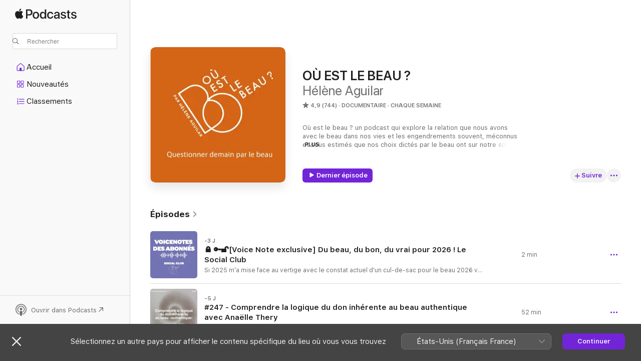

--- FILE ---
content_type: text/html
request_url: https://podcasts.apple.com/fr/podcast/o%C3%B9-est-le-beau/id1449126435
body_size: 39895
content:
<!DOCTYPE html>
<html dir="ltr" lang="fr-FR">
    <head>
        <meta charset="utf-8" />
        <meta http-equiv="X-UA-Compatible" content="IE=edge" />
        <meta name="viewport" content="width=device-width,initial-scale=1" />
        <meta name="applicable-device" content="pc,mobile" />
        <meta name="referrer" content="strict-origin" />

        <link
            rel="apple-touch-icon"
            sizes="180x180"
            href="/assets/favicon/favicon-180.png"
        />
        <link
            rel="icon"
            type="image/png"
            sizes="32x32"
            href="/assets/favicon/favicon-32.png"
        />
        <link
            rel="icon"
            type="image/png"
            sizes="16x16"
            href="/assets/favicon/favicon-16.png"
        />
        <link
            rel="mask-icon"
            href="/assets/favicon/favicon.svg"
            color="#7e50df"
        />
        <link rel="manifest" href="/manifest.json" />

        <title>OÙ EST LE BEAU ? - Émission - Apple Podcasts</title><!-- HEAD_svelte-1frznod_START --><link rel="preconnect" href="//www.apple.com/wss/fonts" crossorigin="anonymous"><link rel="stylesheet" as="style" href="//www.apple.com/wss/fonts?families=SF+Pro,v4%7CSF+Pro+Icons,v1&amp;display=swap" type="text/css" referrerpolicy="strict-origin-when-cross-origin"><!-- HEAD_svelte-1frznod_END --><!-- HEAD_svelte-eg3hvx_START -->    <meta name="description" content="Écoutez le podcast OÙ EST LE BEAU ? de la chaîne Hélène Aguilar sur Apple Podcasts.">  <link rel="canonical" href="https://podcasts.apple.com/fr/podcast/o%C3%B9-est-le-beau/id1449126435">   <link rel="alternate" type="application/json+oembed" href="https://podcasts.apple.com/api/oembed?url=https%3A%2F%2Fpodcasts.apple.com%2Ffr%2Fpodcast%2Fo%25C3%25B9-est-le-beau%2Fid1449126435" title="OÙ EST LE BEAU ? - Émission - Apple Podcasts">  <meta name="al:ios:app_store_id" content="525463029"> <meta name="al:ios:app_name" content="Apple Podcasts"> <meta name="apple:content_id" content="1449126435"> <meta name="apple:title" content="OÙ EST LE BEAU ?"> <meta name="apple:description" content="Écoutez le podcast OÙ EST LE BEAU ? de la chaîne Hélène Aguilar sur Apple Podcasts.">   <meta property="og:title" content="OÙ EST LE BEAU ?"> <meta property="og:description" content="Émission dans Documentaire · Chaque semaine · Où est le beau ? un podcast qui explore la relation que nous avons avec le beau dans nos vies et les engendrements souvent, méconnus et sous estimés que nos choix dictés par le beau ont sur notre soci…"> <meta property="og:site_name" content="Apple Podcasts"> <meta property="og:url" content="https://podcasts.apple.com/fr/podcast/o%C3%B9-est-le-beau/id1449126435"> <meta property="og:image" content="https://is1-ssl.mzstatic.com/image/thumb/Podcasts211/v4/95/61/c4/9561c410-6fcb-6d8e-c125-1ac4e4d5dbeb/mza_5761405791950427078.png/1200x1200bf-60.jpg"> <meta property="og:image:secure_url" content="https://is1-ssl.mzstatic.com/image/thumb/Podcasts211/v4/95/61/c4/9561c410-6fcb-6d8e-c125-1ac4e4d5dbeb/mza_5761405791950427078.png/1200x1200bf-60.jpg"> <meta property="og:image:alt" content="OÙ EST LE BEAU ?"> <meta property="og:image:width" content="1200"> <meta property="og:image:height" content="1200"> <meta property="og:image:type" content="image/jpg"> <meta property="og:type" content="website"> <meta property="og:locale" content="fr_FR">     <meta name="twitter:title" content="OÙ EST LE BEAU ?"> <meta name="twitter:description" content="Émission dans Documentaire · Chaque semaine · Où est le beau ? un podcast qui explore la relation que nous avons avec le beau dans nos vies et les engendrements souvent, méconnus et sous estimés que nos choix dictés par le beau ont sur notre soci…"> <meta name="twitter:site" content="@ApplePodcasts"> <meta name="twitter:image" content="https://is1-ssl.mzstatic.com/image/thumb/Podcasts211/v4/95/61/c4/9561c410-6fcb-6d8e-c125-1ac4e4d5dbeb/mza_5761405791950427078.png/1200x1200bf-60.jpg"> <meta name="twitter:image:alt" content="OÙ EST LE BEAU ?"> <meta name="twitter:card" content="summary">      <!-- HTML_TAG_START -->
                <script id=schema:show type="application/ld+json">
                    {"@context":"http://schema.org","@type":"CreativeWorkSeries","name":"OÙ EST LE BEAU ?","description":"Où est le beau ? un podcast qui explore la relation que nous avons avec le beau dans nos vies et les engendrements souvent, méconnus et sous estimés que nos choix dictés par le beau ont sur notre société et la planète.\n \n Ce podcast s’adresse aux esthètes, aux esprits libres et curieux qui ont envie d'écouter un contenu hors des sentiers battus, en quête de pistes de réponses à cette meta question : Où est le beau ? afin d’enrichir sa propre vision du monde.\n \n Plusieurs formats sont proposés ici. Pour s'y retrouver dans sur chaîne, voici quelques repaires simples :\n \n 🎤🎤: interviews dans lesquelles je parle en toute intimité et loin des interviews codifiées avec des ouvreurs de voie que j’admire et dont j’aime le travail. Ils sont architectes, designers, artisans, botanistes, chefs, parfumeurs, producteurs, penseurs, astronautes… tous oeuvrent pour un beau au service du vivant ! Leur histoire, leur passion me permettent de me questionner et de savoir davantage reconnaitre ce qui véritablement beau pour moi-même. Je mets en circulation ces conversations car peut-être, elles vous inspirerons vous aussi !\n \n 🔑💌🎤: les voice notes exclusives réservées à la communauté des abonnés. Ces partages secrets sont pour les esthètes et curieux qui souhaitent aller plus loin et à mes cotés débuter l'exploration de leur propre relation au beau avec tous ce qu'elle engendre en cascade. Ces partages sont très personnels et je m'y exprime en toute transparence.\n \n 🎤 : voice notes générale gratuites, sorte de newsletters audio dans lesquelles je partage une partie de mes autres rencontres saisissantes, celles que je n’enregistrent pas mais qui nourrissent immensément mes reflexions sur le beau et le bon !\n \n Vous trouverez aussi le premier TRAVEL GUIDE PODCAST francophone avec mes récits de séjours dans des lieux atypiques, merveilleux et qui répondent à mes critères de « cosmopolitesse » du beau et du bon.\n \n Très belle écoute 🌞\n Si tu me rejoins pour la première fois alors bienvenue ! Tu as plus de 250 épisodes en stock… de quoi faire ton marché à ton rythme !\n Je t’embrasse\n Hélène\n wwww.ouestlebeau.com\n \n Rejoins moi pour réinventer l’art de vivre dans le SOCIAL CLUB, j'ai TOUT simplifié !\n 🎧 Les épisodes issus du Social Club :Un format plus brut, plus intime, où je partage ce que je ne dis nulle part ailleurs :• les dessous de mes rencontres• des réflexions sur l’art de vivre du new normal : beau et soutenable• des gestes simples mais puissants du quotidien• des pistes concrètes pour aligner goût et éthique lorsqu'on esthète, design, art et architecture lover !\n \n 👉 En t’abonnant au Social Club (5€/mois), tu accèdes à :• +40 voice notes exclusives (2 à 3 nouvelles chaque mois) => 5 archives de l'année dernière ont débloquées le 10/08/2025 si tu souhaites écouter pour entendre à quoi ressemble ces partages\n • tous les longues interviews en preview (48h avant) et en intégralité (en un seul épisode)• 2 newsletters premium : l’une sur le beau, l’autre sur le bon• un espace pour nourrir ton regard et ton capital créatif dans les valences hautes du beau et du bon... \n 🔗 Rejoins-moi ici : https://ouestlebeau.substack.com/?utm_source=global-search\n \n \"Loin du tumulte, près de l'essentiel\", c'est ma promesse !\n Déjà plus d'une centaine d'esthètes et d'épicuriens en quête de sens m'ont rejoints 🧡\n \n Ton abonnement te donnera accès à un lien pour déverrouiller l'intégralité les épisodes premium sous 24h (suis simplement les instructions dans l'email de confirmation).\n \n Nouveauté : Les épisodes premium seront désormais accessibles directement dans les newsletters bimensuelles, où j'ouvre mon jardin secret et partage mes comptes Instagram pépites - artistes, designers, artisans, ainsi que mes adresses favorites (restaurants et voyages) qui ont matche avec les bascules","genre":["Documentaire","Podcasts","Culture et société","Philosophie"],"url":"https://podcasts.apple.com/fr/podcast/o%C3%B9-est-le-beau/id1449126435","offers":[{"@type":"Offer","category":"free","price":0}],"dateModified":"2026-01-14T18:25:00Z","thumbnailUrl":"https://is1-ssl.mzstatic.com/image/thumb/Podcasts211/v4/95/61/c4/9561c410-6fcb-6d8e-c125-1ac4e4d5dbeb/mza_5761405791950427078.png/1200x1200bf.webp","aggregateRating":{"@type":"AggregateRating","ratingValue":4.9,"reviewCount":744,"itemReviewed":{"@type":"CreativeWorkSeries","name":"OÙ EST LE BEAU ?","description":"Où est le beau ? un podcast qui explore la relation que nous avons avec le beau dans nos vies et les engendrements souvent, méconnus et sous estimés que nos choix dictés par le beau ont sur notre société et la planète.\n \n Ce podcast s’adresse aux esthètes, aux esprits libres et curieux qui ont envie d'écouter un contenu hors des sentiers battus, en quête de pistes de réponses à cette meta question : Où est le beau ? afin d’enrichir sa propre vision du monde.\n \n Plusieurs formats sont proposés ici. Pour s'y retrouver dans sur chaîne, voici quelques repaires simples :\n \n 🎤🎤: interviews dans lesquelles je parle en toute intimité et loin des interviews codifiées avec des ouvreurs de voie que j’admire et dont j’aime le travail. Ils sont architectes, designers, artisans, botanistes, chefs, parfumeurs, producteurs, penseurs, astronautes… tous oeuvrent pour un beau au service du vivant ! Leur histoire, leur passion me permettent de me questionner et de savoir davantage reconnaitre ce qui véritablement beau pour moi-même. Je mets en circulation ces conversations car peut-être, elles vous inspirerons vous aussi !\n \n 🔑💌🎤: les voice notes exclusives réservées à la communauté des abonnés. Ces partages secrets sont pour les esthètes et curieux qui souhaitent aller plus loin et à mes cotés débuter l'exploration de leur propre relation au beau avec tous ce qu'elle engendre en cascade. Ces partages sont très personnels et je m'y exprime en toute transparence.\n \n 🎤 : voice notes générale gratuites, sorte de newsletters audio dans lesquelles je partage une partie de mes autres rencontres saisissantes, celles que je n’enregistrent pas mais qui nourrissent immensément mes reflexions sur le beau et le bon !\n \n Vous trouverez aussi le premier TRAVEL GUIDE PODCAST francophone avec mes récits de séjours dans des lieux atypiques, merveilleux et qui répondent à mes critères de « cosmopolitesse » du beau et du bon.\n \n Très belle écoute 🌞\n Si tu me rejoins pour la première fois alors bienvenue ! Tu as plus de 250 épisodes en stock… de quoi faire ton marché à ton rythme !\n Je t’embrasse\n Hélène\n wwww.ouestlebeau.com\n \n Rejoins moi pour réinventer l’art de vivre dans le SOCIAL CLUB, j'ai TOUT simplifié !\n 🎧 Les épisodes issus du Social Club :Un format plus brut, plus intime, où je partage ce que je ne dis nulle part ailleurs :• les dessous de mes rencontres• des réflexions sur l’art de vivre du new normal : beau et soutenable• des gestes simples mais puissants du quotidien• des pistes concrètes pour aligner goût et éthique lorsqu'on esthète, design, art et architecture lover !\n \n 👉 En t’abonnant au Social Club (5€/mois), tu accèdes à :• +40 voice notes exclusives (2 à 3 nouvelles chaque mois) => 5 archives de l'année dernière ont débloquées le 10/08/2025 si tu souhaites écouter pour entendre à quoi ressemble ces partages\n • tous les longues interviews en preview (48h avant) et en intégralité (en un seul épisode)• 2 newsletters premium : l’une sur le beau, l’autre sur le bon• un espace pour nourrir ton regard et ton capital créatif dans les valences hautes du beau et du bon... \n 🔗 Rejoins-moi ici : https://ouestlebeau.substack.com/?utm_source=global-search\n \n \"Loin du tumulte, près de l'essentiel\", c'est ma promesse !\n Déjà plus d'une centaine d'esthètes et d'épicuriens en quête de sens m'ont rejoints 🧡\n \n Ton abonnement te donnera accès à un lien pour déverrouiller l'intégralité les épisodes premium sous 24h (suis simplement les instructions dans l'email de confirmation).\n \n Nouveauté : Les épisodes premium seront désormais accessibles directement dans les newsletters bimensuelles, où j'ouvre mon jardin secret et partage mes comptes Instagram pépites - artistes, designers, artisans, ainsi que mes adresses favorites (restaurants et voyages) qui ont matche avec les bascules","genre":["Documentaire","Podcasts","Culture et société","Philosophie"],"url":"https://podcasts.apple.com/fr/podcast/o%C3%B9-est-le-beau/id1449126435","offers":[{"@type":"Offer","category":"free","price":0}],"dateModified":"2026-01-14T18:25:00Z","thumbnailUrl":"https://is1-ssl.mzstatic.com/image/thumb/Podcasts211/v4/95/61/c4/9561c410-6fcb-6d8e-c125-1ac4e4d5dbeb/mza_5761405791950427078.png/1200x1200bf.webp"}},"review":[{"@type":"Review","author":"ApollineMontfraix","datePublished":"2025-07-28","name":"Un podcast essentiel pour penser le beau autrement.","reviewBody":"Hélène rend accessible le travail de penseurs, artistes et créateurs qui réinventent notre rapport à l’esthétique, à l’écologie et au vivant. Où est le beau ? explore avec finesse les nouvelles manières d’habiter, de créer, de consommer, en nous rappelant que le beau n’est pas un luxe, mais un levier d’engagement collectif. Inspirant, éclairant, profondément nécessaire.","reviewRating":{"@type":"Rating","ratingValue":5,"bestRating":5,"worstRating":1},"itemReviewed":{"@type":"CreativeWorkSeries","name":"OÙ EST LE BEAU ?","description":"Où est le beau ? un podcast qui explore la relation que nous avons avec le beau dans nos vies et les engendrements souvent, méconnus et sous estimés que nos choix dictés par le beau ont sur notre société et la planète.\n \n Ce podcast s’adresse aux esthètes, aux esprits libres et curieux qui ont envie d'écouter un contenu hors des sentiers battus, en quête de pistes de réponses à cette meta question : Où est le beau ? afin d’enrichir sa propre vision du monde.\n \n Plusieurs formats sont proposés ici. Pour s'y retrouver dans sur chaîne, voici quelques repaires simples :\n \n 🎤🎤: interviews dans lesquelles je parle en toute intimité et loin des interviews codifiées avec des ouvreurs de voie que j’admire et dont j’aime le travail. Ils sont architectes, designers, artisans, botanistes, chefs, parfumeurs, producteurs, penseurs, astronautes… tous oeuvrent pour un beau au service du vivant ! Leur histoire, leur passion me permettent de me questionner et de savoir davantage reconnaitre ce qui véritablement beau pour moi-même. Je mets en circulation ces conversations car peut-être, elles vous inspirerons vous aussi !\n \n 🔑💌🎤: les voice notes exclusives réservées à la communauté des abonnés. Ces partages secrets sont pour les esthètes et curieux qui souhaitent aller plus loin et à mes cotés débuter l'exploration de leur propre relation au beau avec tous ce qu'elle engendre en cascade. Ces partages sont très personnels et je m'y exprime en toute transparence.\n \n 🎤 : voice notes générale gratuites, sorte de newsletters audio dans lesquelles je partage une partie de mes autres rencontres saisissantes, celles que je n’enregistrent pas mais qui nourrissent immensément mes reflexions sur le beau et le bon !\n \n Vous trouverez aussi le premier TRAVEL GUIDE PODCAST francophone avec mes récits de séjours dans des lieux atypiques, merveilleux et qui répondent à mes critères de « cosmopolitesse » du beau et du bon.\n \n Très belle écoute 🌞\n Si tu me rejoins pour la première fois alors bienvenue ! Tu as plus de 250 épisodes en stock… de quoi faire ton marché à ton rythme !\n Je t’embrasse\n Hélène\n wwww.ouestlebeau.com\n \n Rejoins moi pour réinventer l’art de vivre dans le SOCIAL CLUB, j'ai TOUT simplifié !\n 🎧 Les épisodes issus du Social Club :Un format plus brut, plus intime, où je partage ce que je ne dis nulle part ailleurs :• les dessous de mes rencontres• des réflexions sur l’art de vivre du new normal : beau et soutenable• des gestes simples mais puissants du quotidien• des pistes concrètes pour aligner goût et éthique lorsqu'on esthète, design, art et architecture lover !\n \n 👉 En t’abonnant au Social Club (5€/mois), tu accèdes à :• +40 voice notes exclusives (2 à 3 nouvelles chaque mois) => 5 archives de l'année dernière ont débloquées le 10/08/2025 si tu souhaites écouter pour entendre à quoi ressemble ces partages\n • tous les longues interviews en preview (48h avant) et en intégralité (en un seul épisode)• 2 newsletters premium : l’une sur le beau, l’autre sur le bon• un espace pour nourrir ton regard et ton capital créatif dans les valences hautes du beau et du bon... \n 🔗 Rejoins-moi ici : https://ouestlebeau.substack.com/?utm_source=global-search\n \n \"Loin du tumulte, près de l'essentiel\", c'est ma promesse !\n Déjà plus d'une centaine d'esthètes et d'épicuriens en quête de sens m'ont rejoints 🧡\n \n Ton abonnement te donnera accès à un lien pour déverrouiller l'intégralité les épisodes premium sous 24h (suis simplement les instructions dans l'email de confirmation).\n \n Nouveauté : Les épisodes premium seront désormais accessibles directement dans les newsletters bimensuelles, où j'ouvre mon jardin secret et partage mes comptes Instagram pépites - artistes, designers, artisans, ainsi que mes adresses favorites (restaurants et voyages) qui ont matche avec les bascules","genre":["Documentaire","Podcasts","Culture et société","Philosophie"],"url":"https://podcasts.apple.com/fr/podcast/o%C3%B9-est-le-beau/id1449126435","offers":[{"@type":"Offer","category":"free","price":0}],"dateModified":"2026-01-14T18:25:00Z","thumbnailUrl":"https://is1-ssl.mzstatic.com/image/thumb/Podcasts211/v4/95/61/c4/9561c410-6fcb-6d8e-c125-1ac4e4d5dbeb/mza_5761405791950427078.png/1200x1200bf.webp"}},{"@type":"Review","author":"Marie Desnoulez Corrales","datePublished":"2025-01-10","name":"Viva où est le beau","reviewBody":"L’amour inonde toute chose. Chacun des épisodes d’Où est le beau en est inondé. Au delà des partages, invités, sujets, tous merveilleux, intéressants, intelligibles, inspirés et inspirants, on ressent une force de cœur dans chaque mot. Et l’on a envie de s’inscrire dans cet élan, dans cette énergie lumineuse et essentielle au monde. Alors viva ce mezcla de beau, de bon, de connaissances, d’intuitions, de chercheurs, de visible, de sacré, d’architecture, d’anthropologie, de design, de passeurs, d’artistes, d’experts, d’invisible… \nQue ce podcast circule et continue à nous lier, à nous rassembler dans ce qu’il y a de plus vivant, partout et toujours.","reviewRating":{"@type":"Rating","ratingValue":5,"bestRating":5,"worstRating":1},"itemReviewed":{"@type":"CreativeWorkSeries","name":"OÙ EST LE BEAU ?","description":"Où est le beau ? un podcast qui explore la relation que nous avons avec le beau dans nos vies et les engendrements souvent, méconnus et sous estimés que nos choix dictés par le beau ont sur notre société et la planète.\n \n Ce podcast s’adresse aux esthètes, aux esprits libres et curieux qui ont envie d'écouter un contenu hors des sentiers battus, en quête de pistes de réponses à cette meta question : Où est le beau ? afin d’enrichir sa propre vision du monde.\n \n Plusieurs formats sont proposés ici. Pour s'y retrouver dans sur chaîne, voici quelques repaires simples :\n \n 🎤🎤: interviews dans lesquelles je parle en toute intimité et loin des interviews codifiées avec des ouvreurs de voie que j’admire et dont j’aime le travail. Ils sont architectes, designers, artisans, botanistes, chefs, parfumeurs, producteurs, penseurs, astronautes… tous oeuvrent pour un beau au service du vivant ! Leur histoire, leur passion me permettent de me questionner et de savoir davantage reconnaitre ce qui véritablement beau pour moi-même. Je mets en circulation ces conversations car peut-être, elles vous inspirerons vous aussi !\n \n 🔑💌🎤: les voice notes exclusives réservées à la communauté des abonnés. Ces partages secrets sont pour les esthètes et curieux qui souhaitent aller plus loin et à mes cotés débuter l'exploration de leur propre relation au beau avec tous ce qu'elle engendre en cascade. Ces partages sont très personnels et je m'y exprime en toute transparence.\n \n 🎤 : voice notes générale gratuites, sorte de newsletters audio dans lesquelles je partage une partie de mes autres rencontres saisissantes, celles que je n’enregistrent pas mais qui nourrissent immensément mes reflexions sur le beau et le bon !\n \n Vous trouverez aussi le premier TRAVEL GUIDE PODCAST francophone avec mes récits de séjours dans des lieux atypiques, merveilleux et qui répondent à mes critères de « cosmopolitesse » du beau et du bon.\n \n Très belle écoute 🌞\n Si tu me rejoins pour la première fois alors bienvenue ! Tu as plus de 250 épisodes en stock… de quoi faire ton marché à ton rythme !\n Je t’embrasse\n Hélène\n wwww.ouestlebeau.com\n \n Rejoins moi pour réinventer l’art de vivre dans le SOCIAL CLUB, j'ai TOUT simplifié !\n 🎧 Les épisodes issus du Social Club :Un format plus brut, plus intime, où je partage ce que je ne dis nulle part ailleurs :• les dessous de mes rencontres• des réflexions sur l’art de vivre du new normal : beau et soutenable• des gestes simples mais puissants du quotidien• des pistes concrètes pour aligner goût et éthique lorsqu'on esthète, design, art et architecture lover !\n \n 👉 En t’abonnant au Social Club (5€/mois), tu accèdes à :• +40 voice notes exclusives (2 à 3 nouvelles chaque mois) => 5 archives de l'année dernière ont débloquées le 10/08/2025 si tu souhaites écouter pour entendre à quoi ressemble ces partages\n • tous les longues interviews en preview (48h avant) et en intégralité (en un seul épisode)• 2 newsletters premium : l’une sur le beau, l’autre sur le bon• un espace pour nourrir ton regard et ton capital créatif dans les valences hautes du beau et du bon... \n 🔗 Rejoins-moi ici : https://ouestlebeau.substack.com/?utm_source=global-search\n \n \"Loin du tumulte, près de l'essentiel\", c'est ma promesse !\n Déjà plus d'une centaine d'esthètes et d'épicuriens en quête de sens m'ont rejoints 🧡\n \n Ton abonnement te donnera accès à un lien pour déverrouiller l'intégralité les épisodes premium sous 24h (suis simplement les instructions dans l'email de confirmation).\n \n Nouveauté : Les épisodes premium seront désormais accessibles directement dans les newsletters bimensuelles, où j'ouvre mon jardin secret et partage mes comptes Instagram pépites - artistes, designers, artisans, ainsi que mes adresses favorites (restaurants et voyages) qui ont matche avec les bascules","genre":["Documentaire","Podcasts","Culture et société","Philosophie"],"url":"https://podcasts.apple.com/fr/podcast/o%C3%B9-est-le-beau/id1449126435","offers":[{"@type":"Offer","category":"free","price":0}],"dateModified":"2026-01-14T18:25:00Z","thumbnailUrl":"https://is1-ssl.mzstatic.com/image/thumb/Podcasts211/v4/95/61/c4/9561c410-6fcb-6d8e-c125-1ac4e4d5dbeb/mza_5761405791950427078.png/1200x1200bf.webp"}},{"@type":"Review","author":"seizxtasy","datePublished":"2023-04-07","name":"Prendre un temps pour s’ancrer au réel","reviewBody":"Dans mon quotidien je cherche souvent un moyen de m’ancrer au réel dans ma journée. Et le podcast où est le beau me le permet. S’attacher sur des détails d’un objet, découvrir comment une algue peut devenir matière première et se concentrer sur des gestes… Merci Hélène pour cela.","reviewRating":{"@type":"Rating","ratingValue":5,"bestRating":5,"worstRating":1},"itemReviewed":{"@type":"CreativeWorkSeries","name":"OÙ EST LE BEAU ?","description":"Où est le beau ? un podcast qui explore la relation que nous avons avec le beau dans nos vies et les engendrements souvent, méconnus et sous estimés que nos choix dictés par le beau ont sur notre société et la planète.\n \n Ce podcast s’adresse aux esthètes, aux esprits libres et curieux qui ont envie d'écouter un contenu hors des sentiers battus, en quête de pistes de réponses à cette meta question : Où est le beau ? afin d’enrichir sa propre vision du monde.\n \n Plusieurs formats sont proposés ici. Pour s'y retrouver dans sur chaîne, voici quelques repaires simples :\n \n 🎤🎤: interviews dans lesquelles je parle en toute intimité et loin des interviews codifiées avec des ouvreurs de voie que j’admire et dont j’aime le travail. Ils sont architectes, designers, artisans, botanistes, chefs, parfumeurs, producteurs, penseurs, astronautes… tous oeuvrent pour un beau au service du vivant ! Leur histoire, leur passion me permettent de me questionner et de savoir davantage reconnaitre ce qui véritablement beau pour moi-même. Je mets en circulation ces conversations car peut-être, elles vous inspirerons vous aussi !\n \n 🔑💌🎤: les voice notes exclusives réservées à la communauté des abonnés. Ces partages secrets sont pour les esthètes et curieux qui souhaitent aller plus loin et à mes cotés débuter l'exploration de leur propre relation au beau avec tous ce qu'elle engendre en cascade. Ces partages sont très personnels et je m'y exprime en toute transparence.\n \n 🎤 : voice notes générale gratuites, sorte de newsletters audio dans lesquelles je partage une partie de mes autres rencontres saisissantes, celles que je n’enregistrent pas mais qui nourrissent immensément mes reflexions sur le beau et le bon !\n \n Vous trouverez aussi le premier TRAVEL GUIDE PODCAST francophone avec mes récits de séjours dans des lieux atypiques, merveilleux et qui répondent à mes critères de « cosmopolitesse » du beau et du bon.\n \n Très belle écoute 🌞\n Si tu me rejoins pour la première fois alors bienvenue ! Tu as plus de 250 épisodes en stock… de quoi faire ton marché à ton rythme !\n Je t’embrasse\n Hélène\n wwww.ouestlebeau.com\n \n Rejoins moi pour réinventer l’art de vivre dans le SOCIAL CLUB, j'ai TOUT simplifié !\n 🎧 Les épisodes issus du Social Club :Un format plus brut, plus intime, où je partage ce que je ne dis nulle part ailleurs :• les dessous de mes rencontres• des réflexions sur l’art de vivre du new normal : beau et soutenable• des gestes simples mais puissants du quotidien• des pistes concrètes pour aligner goût et éthique lorsqu'on esthète, design, art et architecture lover !\n \n 👉 En t’abonnant au Social Club (5€/mois), tu accèdes à :• +40 voice notes exclusives (2 à 3 nouvelles chaque mois) => 5 archives de l'année dernière ont débloquées le 10/08/2025 si tu souhaites écouter pour entendre à quoi ressemble ces partages\n • tous les longues interviews en preview (48h avant) et en intégralité (en un seul épisode)• 2 newsletters premium : l’une sur le beau, l’autre sur le bon• un espace pour nourrir ton regard et ton capital créatif dans les valences hautes du beau et du bon... \n 🔗 Rejoins-moi ici : https://ouestlebeau.substack.com/?utm_source=global-search\n \n \"Loin du tumulte, près de l'essentiel\", c'est ma promesse !\n Déjà plus d'une centaine d'esthètes et d'épicuriens en quête de sens m'ont rejoints 🧡\n \n Ton abonnement te donnera accès à un lien pour déverrouiller l'intégralité les épisodes premium sous 24h (suis simplement les instructions dans l'email de confirmation).\n \n Nouveauté : Les épisodes premium seront désormais accessibles directement dans les newsletters bimensuelles, où j'ouvre mon jardin secret et partage mes comptes Instagram pépites - artistes, designers, artisans, ainsi que mes adresses favorites (restaurants et voyages) qui ont matche avec les bascules","genre":["Documentaire","Podcasts","Culture et société","Philosophie"],"url":"https://podcasts.apple.com/fr/podcast/o%C3%B9-est-le-beau/id1449126435","offers":[{"@type":"Offer","category":"free","price":0}],"dateModified":"2026-01-14T18:25:00Z","thumbnailUrl":"https://is1-ssl.mzstatic.com/image/thumb/Podcasts211/v4/95/61/c4/9561c410-6fcb-6d8e-c125-1ac4e4d5dbeb/mza_5761405791950427078.png/1200x1200bf.webp"}},{"@type":"Review","author":"Llaoum","datePublished":"2023-01-16","name":"Contempler et réfléchir pour avancer","reviewBody":"Merci Helene pour ce travail qui invite à la contemplation, à la réflexion et à l’action pour se tourner vers le Beau et le Bon.","reviewRating":{"@type":"Rating","ratingValue":5,"bestRating":5,"worstRating":1},"itemReviewed":{"@type":"CreativeWorkSeries","name":"OÙ EST LE BEAU ?","description":"Où est le beau ? un podcast qui explore la relation que nous avons avec le beau dans nos vies et les engendrements souvent, méconnus et sous estimés que nos choix dictés par le beau ont sur notre société et la planète.\n \n Ce podcast s’adresse aux esthètes, aux esprits libres et curieux qui ont envie d'écouter un contenu hors des sentiers battus, en quête de pistes de réponses à cette meta question : Où est le beau ? afin d’enrichir sa propre vision du monde.\n \n Plusieurs formats sont proposés ici. Pour s'y retrouver dans sur chaîne, voici quelques repaires simples :\n \n 🎤🎤: interviews dans lesquelles je parle en toute intimité et loin des interviews codifiées avec des ouvreurs de voie que j’admire et dont j’aime le travail. Ils sont architectes, designers, artisans, botanistes, chefs, parfumeurs, producteurs, penseurs, astronautes… tous oeuvrent pour un beau au service du vivant ! Leur histoire, leur passion me permettent de me questionner et de savoir davantage reconnaitre ce qui véritablement beau pour moi-même. Je mets en circulation ces conversations car peut-être, elles vous inspirerons vous aussi !\n \n 🔑💌🎤: les voice notes exclusives réservées à la communauté des abonnés. Ces partages secrets sont pour les esthètes et curieux qui souhaitent aller plus loin et à mes cotés débuter l'exploration de leur propre relation au beau avec tous ce qu'elle engendre en cascade. Ces partages sont très personnels et je m'y exprime en toute transparence.\n \n 🎤 : voice notes générale gratuites, sorte de newsletters audio dans lesquelles je partage une partie de mes autres rencontres saisissantes, celles que je n’enregistrent pas mais qui nourrissent immensément mes reflexions sur le beau et le bon !\n \n Vous trouverez aussi le premier TRAVEL GUIDE PODCAST francophone avec mes récits de séjours dans des lieux atypiques, merveilleux et qui répondent à mes critères de « cosmopolitesse » du beau et du bon.\n \n Très belle écoute 🌞\n Si tu me rejoins pour la première fois alors bienvenue ! Tu as plus de 250 épisodes en stock… de quoi faire ton marché à ton rythme !\n Je t’embrasse\n Hélène\n wwww.ouestlebeau.com\n \n Rejoins moi pour réinventer l’art de vivre dans le SOCIAL CLUB, j'ai TOUT simplifié !\n 🎧 Les épisodes issus du Social Club :Un format plus brut, plus intime, où je partage ce que je ne dis nulle part ailleurs :• les dessous de mes rencontres• des réflexions sur l’art de vivre du new normal : beau et soutenable• des gestes simples mais puissants du quotidien• des pistes concrètes pour aligner goût et éthique lorsqu'on esthète, design, art et architecture lover !\n \n 👉 En t’abonnant au Social Club (5€/mois), tu accèdes à :• +40 voice notes exclusives (2 à 3 nouvelles chaque mois) => 5 archives de l'année dernière ont débloquées le 10/08/2025 si tu souhaites écouter pour entendre à quoi ressemble ces partages\n • tous les longues interviews en preview (48h avant) et en intégralité (en un seul épisode)• 2 newsletters premium : l’une sur le beau, l’autre sur le bon• un espace pour nourrir ton regard et ton capital créatif dans les valences hautes du beau et du bon... \n 🔗 Rejoins-moi ici : https://ouestlebeau.substack.com/?utm_source=global-search\n \n \"Loin du tumulte, près de l'essentiel\", c'est ma promesse !\n Déjà plus d'une centaine d'esthètes et d'épicuriens en quête de sens m'ont rejoints 🧡\n \n Ton abonnement te donnera accès à un lien pour déverrouiller l'intégralité les épisodes premium sous 24h (suis simplement les instructions dans l'email de confirmation).\n \n Nouveauté : Les épisodes premium seront désormais accessibles directement dans les newsletters bimensuelles, où j'ouvre mon jardin secret et partage mes comptes Instagram pépites - artistes, designers, artisans, ainsi que mes adresses favorites (restaurants et voyages) qui ont matche avec les bascules","genre":["Documentaire","Podcasts","Culture et société","Philosophie"],"url":"https://podcasts.apple.com/fr/podcast/o%C3%B9-est-le-beau/id1449126435","offers":[{"@type":"Offer","category":"free","price":0}],"dateModified":"2026-01-14T18:25:00Z","thumbnailUrl":"https://is1-ssl.mzstatic.com/image/thumb/Podcasts211/v4/95/61/c4/9561c410-6fcb-6d8e-c125-1ac4e4d5dbeb/mza_5761405791950427078.png/1200x1200bf.webp"}},{"@type":"Review","author":"Mydrias","datePublished":"2022-12-31","name":"Sublime podcast","reviewBody":"Merci infiniment à Hélène Aguilar de nous offrir ce podcast toutes les semaines! Sa quête du beau est sublime et pure! J’adore son optimisme et ses découvertes! J’apprends toutes les semaines beaucoup de choses et les découvertes sont toujours incroyables!\n\nJe suis en pleine transition écologique, ce qui a motivé ma transition, c’est le beau, je trouvais cela futile mais finalement vraiment pas, un monde préservé, riche en biodiversité est plus beau et nous permettra de continuer à vivre!\n\nEt que cet optimisme est vivifiant, écouter le podcast d’Hélène Aguilar, c’est comme plonger dans l’océan et en ressortir tout revigoré!!! Merci beaucoup!","reviewRating":{"@type":"Rating","ratingValue":5,"bestRating":5,"worstRating":1},"itemReviewed":{"@type":"CreativeWorkSeries","name":"OÙ EST LE BEAU ?","description":"Où est le beau ? un podcast qui explore la relation que nous avons avec le beau dans nos vies et les engendrements souvent, méconnus et sous estimés que nos choix dictés par le beau ont sur notre société et la planète.\n \n Ce podcast s’adresse aux esthètes, aux esprits libres et curieux qui ont envie d'écouter un contenu hors des sentiers battus, en quête de pistes de réponses à cette meta question : Où est le beau ? afin d’enrichir sa propre vision du monde.\n \n Plusieurs formats sont proposés ici. Pour s'y retrouver dans sur chaîne, voici quelques repaires simples :\n \n 🎤🎤: interviews dans lesquelles je parle en toute intimité et loin des interviews codifiées avec des ouvreurs de voie que j’admire et dont j’aime le travail. Ils sont architectes, designers, artisans, botanistes, chefs, parfumeurs, producteurs, penseurs, astronautes… tous oeuvrent pour un beau au service du vivant ! Leur histoire, leur passion me permettent de me questionner et de savoir davantage reconnaitre ce qui véritablement beau pour moi-même. Je mets en circulation ces conversations car peut-être, elles vous inspirerons vous aussi !\n \n 🔑💌🎤: les voice notes exclusives réservées à la communauté des abonnés. Ces partages secrets sont pour les esthètes et curieux qui souhaitent aller plus loin et à mes cotés débuter l'exploration de leur propre relation au beau avec tous ce qu'elle engendre en cascade. Ces partages sont très personnels et je m'y exprime en toute transparence.\n \n 🎤 : voice notes générale gratuites, sorte de newsletters audio dans lesquelles je partage une partie de mes autres rencontres saisissantes, celles que je n’enregistrent pas mais qui nourrissent immensément mes reflexions sur le beau et le bon !\n \n Vous trouverez aussi le premier TRAVEL GUIDE PODCAST francophone avec mes récits de séjours dans des lieux atypiques, merveilleux et qui répondent à mes critères de « cosmopolitesse » du beau et du bon.\n \n Très belle écoute 🌞\n Si tu me rejoins pour la première fois alors bienvenue ! Tu as plus de 250 épisodes en stock… de quoi faire ton marché à ton rythme !\n Je t’embrasse\n Hélène\n wwww.ouestlebeau.com\n \n Rejoins moi pour réinventer l’art de vivre dans le SOCIAL CLUB, j'ai TOUT simplifié !\n 🎧 Les épisodes issus du Social Club :Un format plus brut, plus intime, où je partage ce que je ne dis nulle part ailleurs :• les dessous de mes rencontres• des réflexions sur l’art de vivre du new normal : beau et soutenable• des gestes simples mais puissants du quotidien• des pistes concrètes pour aligner goût et éthique lorsqu'on esthète, design, art et architecture lover !\n \n 👉 En t’abonnant au Social Club (5€/mois), tu accèdes à :• +40 voice notes exclusives (2 à 3 nouvelles chaque mois) => 5 archives de l'année dernière ont débloquées le 10/08/2025 si tu souhaites écouter pour entendre à quoi ressemble ces partages\n • tous les longues interviews en preview (48h avant) et en intégralité (en un seul épisode)• 2 newsletters premium : l’une sur le beau, l’autre sur le bon• un espace pour nourrir ton regard et ton capital créatif dans les valences hautes du beau et du bon... \n 🔗 Rejoins-moi ici : https://ouestlebeau.substack.com/?utm_source=global-search\n \n \"Loin du tumulte, près de l'essentiel\", c'est ma promesse !\n Déjà plus d'une centaine d'esthètes et d'épicuriens en quête de sens m'ont rejoints 🧡\n \n Ton abonnement te donnera accès à un lien pour déverrouiller l'intégralité les épisodes premium sous 24h (suis simplement les instructions dans l'email de confirmation).\n \n Nouveauté : Les épisodes premium seront désormais accessibles directement dans les newsletters bimensuelles, où j'ouvre mon jardin secret et partage mes comptes Instagram pépites - artistes, designers, artisans, ainsi que mes adresses favorites (restaurants et voyages) qui ont matche avec les bascules","genre":["Documentaire","Podcasts","Culture et société","Philosophie"],"url":"https://podcasts.apple.com/fr/podcast/o%C3%B9-est-le-beau/id1449126435","offers":[{"@type":"Offer","category":"free","price":0}],"dateModified":"2026-01-14T18:25:00Z","thumbnailUrl":"https://is1-ssl.mzstatic.com/image/thumb/Podcasts211/v4/95/61/c4/9561c410-6fcb-6d8e-c125-1ac4e4d5dbeb/mza_5761405791950427078.png/1200x1200bf.webp"}},{"@type":"Review","author":"charlotte-overgang","datePublished":"2022-11-14","name":"Merci","reviewBody":"Écouter Hélène, se laisser guider par sa douceur et sa pétillance, (re)découvrir, épisode après épisode, des choses petites et grandes qui transforment notre vision et notre appréhension du monde… bref, éclairant, apprenant, édifiant ! 🤩","reviewRating":{"@type":"Rating","ratingValue":5,"bestRating":5,"worstRating":1},"itemReviewed":{"@type":"CreativeWorkSeries","name":"OÙ EST LE BEAU ?","description":"Où est le beau ? un podcast qui explore la relation que nous avons avec le beau dans nos vies et les engendrements souvent, méconnus et sous estimés que nos choix dictés par le beau ont sur notre société et la planète.\n \n Ce podcast s’adresse aux esthètes, aux esprits libres et curieux qui ont envie d'écouter un contenu hors des sentiers battus, en quête de pistes de réponses à cette meta question : Où est le beau ? afin d’enrichir sa propre vision du monde.\n \n Plusieurs formats sont proposés ici. Pour s'y retrouver dans sur chaîne, voici quelques repaires simples :\n \n 🎤🎤: interviews dans lesquelles je parle en toute intimité et loin des interviews codifiées avec des ouvreurs de voie que j’admire et dont j’aime le travail. Ils sont architectes, designers, artisans, botanistes, chefs, parfumeurs, producteurs, penseurs, astronautes… tous oeuvrent pour un beau au service du vivant ! Leur histoire, leur passion me permettent de me questionner et de savoir davantage reconnaitre ce qui véritablement beau pour moi-même. Je mets en circulation ces conversations car peut-être, elles vous inspirerons vous aussi !\n \n 🔑💌🎤: les voice notes exclusives réservées à la communauté des abonnés. Ces partages secrets sont pour les esthètes et curieux qui souhaitent aller plus loin et à mes cotés débuter l'exploration de leur propre relation au beau avec tous ce qu'elle engendre en cascade. Ces partages sont très personnels et je m'y exprime en toute transparence.\n \n 🎤 : voice notes générale gratuites, sorte de newsletters audio dans lesquelles je partage une partie de mes autres rencontres saisissantes, celles que je n’enregistrent pas mais qui nourrissent immensément mes reflexions sur le beau et le bon !\n \n Vous trouverez aussi le premier TRAVEL GUIDE PODCAST francophone avec mes récits de séjours dans des lieux atypiques, merveilleux et qui répondent à mes critères de « cosmopolitesse » du beau et du bon.\n \n Très belle écoute 🌞\n Si tu me rejoins pour la première fois alors bienvenue ! Tu as plus de 250 épisodes en stock… de quoi faire ton marché à ton rythme !\n Je t’embrasse\n Hélène\n wwww.ouestlebeau.com\n \n Rejoins moi pour réinventer l’art de vivre dans le SOCIAL CLUB, j'ai TOUT simplifié !\n 🎧 Les épisodes issus du Social Club :Un format plus brut, plus intime, où je partage ce que je ne dis nulle part ailleurs :• les dessous de mes rencontres• des réflexions sur l’art de vivre du new normal : beau et soutenable• des gestes simples mais puissants du quotidien• des pistes concrètes pour aligner goût et éthique lorsqu'on esthète, design, art et architecture lover !\n \n 👉 En t’abonnant au Social Club (5€/mois), tu accèdes à :• +40 voice notes exclusives (2 à 3 nouvelles chaque mois) => 5 archives de l'année dernière ont débloquées le 10/08/2025 si tu souhaites écouter pour entendre à quoi ressemble ces partages\n • tous les longues interviews en preview (48h avant) et en intégralité (en un seul épisode)• 2 newsletters premium : l’une sur le beau, l’autre sur le bon• un espace pour nourrir ton regard et ton capital créatif dans les valences hautes du beau et du bon... \n 🔗 Rejoins-moi ici : https://ouestlebeau.substack.com/?utm_source=global-search\n \n \"Loin du tumulte, près de l'essentiel\", c'est ma promesse !\n Déjà plus d'une centaine d'esthètes et d'épicuriens en quête de sens m'ont rejoints 🧡\n \n Ton abonnement te donnera accès à un lien pour déverrouiller l'intégralité les épisodes premium sous 24h (suis simplement les instructions dans l'email de confirmation).\n \n Nouveauté : Les épisodes premium seront désormais accessibles directement dans les newsletters bimensuelles, où j'ouvre mon jardin secret et partage mes comptes Instagram pépites - artistes, designers, artisans, ainsi que mes adresses favorites (restaurants et voyages) qui ont matche avec les bascules","genre":["Documentaire","Podcasts","Culture et société","Philosophie"],"url":"https://podcasts.apple.com/fr/podcast/o%C3%B9-est-le-beau/id1449126435","offers":[{"@type":"Offer","category":"free","price":0}],"dateModified":"2026-01-14T18:25:00Z","thumbnailUrl":"https://is1-ssl.mzstatic.com/image/thumb/Podcasts211/v4/95/61/c4/9561c410-6fcb-6d8e-c125-1ac4e4d5dbeb/mza_5761405791950427078.png/1200x1200bf.webp"}},{"@type":"Review","author":"EstrellaG.","datePublished":"2022-09-29","name":"Indispensable!","reviewBody":"Podcast à diffuser en masse. C’est éminemment instructif. Il y a tellement de solutions à apporter pour l’agriculture de demain ✨✨✨","reviewRating":{"@type":"Rating","ratingValue":5,"bestRating":5,"worstRating":1},"itemReviewed":{"@type":"CreativeWorkSeries","name":"OÙ EST LE BEAU ?","description":"Où est le beau ? un podcast qui explore la relation que nous avons avec le beau dans nos vies et les engendrements souvent, méconnus et sous estimés que nos choix dictés par le beau ont sur notre société et la planète.\n \n Ce podcast s’adresse aux esthètes, aux esprits libres et curieux qui ont envie d'écouter un contenu hors des sentiers battus, en quête de pistes de réponses à cette meta question : Où est le beau ? afin d’enrichir sa propre vision du monde.\n \n Plusieurs formats sont proposés ici. Pour s'y retrouver dans sur chaîne, voici quelques repaires simples :\n \n 🎤🎤: interviews dans lesquelles je parle en toute intimité et loin des interviews codifiées avec des ouvreurs de voie que j’admire et dont j’aime le travail. Ils sont architectes, designers, artisans, botanistes, chefs, parfumeurs, producteurs, penseurs, astronautes… tous oeuvrent pour un beau au service du vivant ! Leur histoire, leur passion me permettent de me questionner et de savoir davantage reconnaitre ce qui véritablement beau pour moi-même. Je mets en circulation ces conversations car peut-être, elles vous inspirerons vous aussi !\n \n 🔑💌🎤: les voice notes exclusives réservées à la communauté des abonnés. Ces partages secrets sont pour les esthètes et curieux qui souhaitent aller plus loin et à mes cotés débuter l'exploration de leur propre relation au beau avec tous ce qu'elle engendre en cascade. Ces partages sont très personnels et je m'y exprime en toute transparence.\n \n 🎤 : voice notes générale gratuites, sorte de newsletters audio dans lesquelles je partage une partie de mes autres rencontres saisissantes, celles que je n’enregistrent pas mais qui nourrissent immensément mes reflexions sur le beau et le bon !\n \n Vous trouverez aussi le premier TRAVEL GUIDE PODCAST francophone avec mes récits de séjours dans des lieux atypiques, merveilleux et qui répondent à mes critères de « cosmopolitesse » du beau et du bon.\n \n Très belle écoute 🌞\n Si tu me rejoins pour la première fois alors bienvenue ! Tu as plus de 250 épisodes en stock… de quoi faire ton marché à ton rythme !\n Je t’embrasse\n Hélène\n wwww.ouestlebeau.com\n \n Rejoins moi pour réinventer l’art de vivre dans le SOCIAL CLUB, j'ai TOUT simplifié !\n 🎧 Les épisodes issus du Social Club :Un format plus brut, plus intime, où je partage ce que je ne dis nulle part ailleurs :• les dessous de mes rencontres• des réflexions sur l’art de vivre du new normal : beau et soutenable• des gestes simples mais puissants du quotidien• des pistes concrètes pour aligner goût et éthique lorsqu'on esthète, design, art et architecture lover !\n \n 👉 En t’abonnant au Social Club (5€/mois), tu accèdes à :• +40 voice notes exclusives (2 à 3 nouvelles chaque mois) => 5 archives de l'année dernière ont débloquées le 10/08/2025 si tu souhaites écouter pour entendre à quoi ressemble ces partages\n • tous les longues interviews en preview (48h avant) et en intégralité (en un seul épisode)• 2 newsletters premium : l’une sur le beau, l’autre sur le bon• un espace pour nourrir ton regard et ton capital créatif dans les valences hautes du beau et du bon... \n 🔗 Rejoins-moi ici : https://ouestlebeau.substack.com/?utm_source=global-search\n \n \"Loin du tumulte, près de l'essentiel\", c'est ma promesse !\n Déjà plus d'une centaine d'esthètes et d'épicuriens en quête de sens m'ont rejoints 🧡\n \n Ton abonnement te donnera accès à un lien pour déverrouiller l'intégralité les épisodes premium sous 24h (suis simplement les instructions dans l'email de confirmation).\n \n Nouveauté : Les épisodes premium seront désormais accessibles directement dans les newsletters bimensuelles, où j'ouvre mon jardin secret et partage mes comptes Instagram pépites - artistes, designers, artisans, ainsi que mes adresses favorites (restaurants et voyages) qui ont matche avec les bascules","genre":["Documentaire","Podcasts","Culture et société","Philosophie"],"url":"https://podcasts.apple.com/fr/podcast/o%C3%B9-est-le-beau/id1449126435","offers":[{"@type":"Offer","category":"free","price":0}],"dateModified":"2026-01-14T18:25:00Z","thumbnailUrl":"https://is1-ssl.mzstatic.com/image/thumb/Podcasts211/v4/95/61/c4/9561c410-6fcb-6d8e-c125-1ac4e4d5dbeb/mza_5761405791950427078.png/1200x1200bf.webp"}},{"@type":"Review","author":"🌱🌾🍄🌼🌿","datePublished":"2022-08-12","name":"Podcast de luxe","reviewBody":"Podcast vraiment intéressant et essentiel à notre futur. Problème de volume 🤔\nBise you","reviewRating":{"@type":"Rating","ratingValue":5,"bestRating":5,"worstRating":1},"itemReviewed":{"@type":"CreativeWorkSeries","name":"OÙ EST LE BEAU ?","description":"Où est le beau ? un podcast qui explore la relation que nous avons avec le beau dans nos vies et les engendrements souvent, méconnus et sous estimés que nos choix dictés par le beau ont sur notre société et la planète.\n \n Ce podcast s’adresse aux esthètes, aux esprits libres et curieux qui ont envie d'écouter un contenu hors des sentiers battus, en quête de pistes de réponses à cette meta question : Où est le beau ? afin d’enrichir sa propre vision du monde.\n \n Plusieurs formats sont proposés ici. Pour s'y retrouver dans sur chaîne, voici quelques repaires simples :\n \n 🎤🎤: interviews dans lesquelles je parle en toute intimité et loin des interviews codifiées avec des ouvreurs de voie que j’admire et dont j’aime le travail. Ils sont architectes, designers, artisans, botanistes, chefs, parfumeurs, producteurs, penseurs, astronautes… tous oeuvrent pour un beau au service du vivant ! Leur histoire, leur passion me permettent de me questionner et de savoir davantage reconnaitre ce qui véritablement beau pour moi-même. Je mets en circulation ces conversations car peut-être, elles vous inspirerons vous aussi !\n \n 🔑💌🎤: les voice notes exclusives réservées à la communauté des abonnés. Ces partages secrets sont pour les esthètes et curieux qui souhaitent aller plus loin et à mes cotés débuter l'exploration de leur propre relation au beau avec tous ce qu'elle engendre en cascade. Ces partages sont très personnels et je m'y exprime en toute transparence.\n \n 🎤 : voice notes générale gratuites, sorte de newsletters audio dans lesquelles je partage une partie de mes autres rencontres saisissantes, celles que je n’enregistrent pas mais qui nourrissent immensément mes reflexions sur le beau et le bon !\n \n Vous trouverez aussi le premier TRAVEL GUIDE PODCAST francophone avec mes récits de séjours dans des lieux atypiques, merveilleux et qui répondent à mes critères de « cosmopolitesse » du beau et du bon.\n \n Très belle écoute 🌞\n Si tu me rejoins pour la première fois alors bienvenue ! Tu as plus de 250 épisodes en stock… de quoi faire ton marché à ton rythme !\n Je t’embrasse\n Hélène\n wwww.ouestlebeau.com\n \n Rejoins moi pour réinventer l’art de vivre dans le SOCIAL CLUB, j'ai TOUT simplifié !\n 🎧 Les épisodes issus du Social Club :Un format plus brut, plus intime, où je partage ce que je ne dis nulle part ailleurs :• les dessous de mes rencontres• des réflexions sur l’art de vivre du new normal : beau et soutenable• des gestes simples mais puissants du quotidien• des pistes concrètes pour aligner goût et éthique lorsqu'on esthète, design, art et architecture lover !\n \n 👉 En t’abonnant au Social Club (5€/mois), tu accèdes à :• +40 voice notes exclusives (2 à 3 nouvelles chaque mois) => 5 archives de l'année dernière ont débloquées le 10/08/2025 si tu souhaites écouter pour entendre à quoi ressemble ces partages\n • tous les longues interviews en preview (48h avant) et en intégralité (en un seul épisode)• 2 newsletters premium : l’une sur le beau, l’autre sur le bon• un espace pour nourrir ton regard et ton capital créatif dans les valences hautes du beau et du bon... \n 🔗 Rejoins-moi ici : https://ouestlebeau.substack.com/?utm_source=global-search\n \n \"Loin du tumulte, près de l'essentiel\", c'est ma promesse !\n Déjà plus d'une centaine d'esthètes et d'épicuriens en quête de sens m'ont rejoints 🧡\n \n Ton abonnement te donnera accès à un lien pour déverrouiller l'intégralité les épisodes premium sous 24h (suis simplement les instructions dans l'email de confirmation).\n \n Nouveauté : Les épisodes premium seront désormais accessibles directement dans les newsletters bimensuelles, où j'ouvre mon jardin secret et partage mes comptes Instagram pépites - artistes, designers, artisans, ainsi que mes adresses favorites (restaurants et voyages) qui ont matche avec les bascules","genre":["Documentaire","Podcasts","Culture et société","Philosophie"],"url":"https://podcasts.apple.com/fr/podcast/o%C3%B9-est-le-beau/id1449126435","offers":[{"@type":"Offer","category":"free","price":0}],"dateModified":"2026-01-14T18:25:00Z","thumbnailUrl":"https://is1-ssl.mzstatic.com/image/thumb/Podcasts211/v4/95/61/c4/9561c410-6fcb-6d8e-c125-1ac4e4d5dbeb/mza_5761405791950427078.png/1200x1200bf.webp"}},{"@type":"Review","author":"sarah toostra","datePublished":"2022-07-14","name":"Inspirant","reviewBody":"J’écoute ce podcast depuis presque deux ans et je me retrouve tout à fait dans l’évolution de son regard. Une beauté plus pure et plus en harmonie avec le vivant et avec nous même. Un bel accompagnement pour réapprendre à voir le beau avec notre coeur ♥️ et déconstruire les images toutes faites. Merci pour ces notes inspirantes, ce ton doux et toujours enjoué !","reviewRating":{"@type":"Rating","ratingValue":5,"bestRating":5,"worstRating":1},"itemReviewed":{"@type":"CreativeWorkSeries","name":"OÙ EST LE BEAU ?","description":"Où est le beau ? un podcast qui explore la relation que nous avons avec le beau dans nos vies et les engendrements souvent, méconnus et sous estimés que nos choix dictés par le beau ont sur notre société et la planète.\n \n Ce podcast s’adresse aux esthètes, aux esprits libres et curieux qui ont envie d'écouter un contenu hors des sentiers battus, en quête de pistes de réponses à cette meta question : Où est le beau ? afin d’enrichir sa propre vision du monde.\n \n Plusieurs formats sont proposés ici. Pour s'y retrouver dans sur chaîne, voici quelques repaires simples :\n \n 🎤🎤: interviews dans lesquelles je parle en toute intimité et loin des interviews codifiées avec des ouvreurs de voie que j’admire et dont j’aime le travail. Ils sont architectes, designers, artisans, botanistes, chefs, parfumeurs, producteurs, penseurs, astronautes… tous oeuvrent pour un beau au service du vivant ! Leur histoire, leur passion me permettent de me questionner et de savoir davantage reconnaitre ce qui véritablement beau pour moi-même. Je mets en circulation ces conversations car peut-être, elles vous inspirerons vous aussi !\n \n 🔑💌🎤: les voice notes exclusives réservées à la communauté des abonnés. Ces partages secrets sont pour les esthètes et curieux qui souhaitent aller plus loin et à mes cotés débuter l'exploration de leur propre relation au beau avec tous ce qu'elle engendre en cascade. Ces partages sont très personnels et je m'y exprime en toute transparence.\n \n 🎤 : voice notes générale gratuites, sorte de newsletters audio dans lesquelles je partage une partie de mes autres rencontres saisissantes, celles que je n’enregistrent pas mais qui nourrissent immensément mes reflexions sur le beau et le bon !\n \n Vous trouverez aussi le premier TRAVEL GUIDE PODCAST francophone avec mes récits de séjours dans des lieux atypiques, merveilleux et qui répondent à mes critères de « cosmopolitesse » du beau et du bon.\n \n Très belle écoute 🌞\n Si tu me rejoins pour la première fois alors bienvenue ! Tu as plus de 250 épisodes en stock… de quoi faire ton marché à ton rythme !\n Je t’embrasse\n Hélène\n wwww.ouestlebeau.com\n \n Rejoins moi pour réinventer l’art de vivre dans le SOCIAL CLUB, j'ai TOUT simplifié !\n 🎧 Les épisodes issus du Social Club :Un format plus brut, plus intime, où je partage ce que je ne dis nulle part ailleurs :• les dessous de mes rencontres• des réflexions sur l’art de vivre du new normal : beau et soutenable• des gestes simples mais puissants du quotidien• des pistes concrètes pour aligner goût et éthique lorsqu'on esthète, design, art et architecture lover !\n \n 👉 En t’abonnant au Social Club (5€/mois), tu accèdes à :• +40 voice notes exclusives (2 à 3 nouvelles chaque mois) => 5 archives de l'année dernière ont débloquées le 10/08/2025 si tu souhaites écouter pour entendre à quoi ressemble ces partages\n • tous les longues interviews en preview (48h avant) et en intégralité (en un seul épisode)• 2 newsletters premium : l’une sur le beau, l’autre sur le bon• un espace pour nourrir ton regard et ton capital créatif dans les valences hautes du beau et du bon... \n 🔗 Rejoins-moi ici : https://ouestlebeau.substack.com/?utm_source=global-search\n \n \"Loin du tumulte, près de l'essentiel\", c'est ma promesse !\n Déjà plus d'une centaine d'esthètes et d'épicuriens en quête de sens m'ont rejoints 🧡\n \n Ton abonnement te donnera accès à un lien pour déverrouiller l'intégralité les épisodes premium sous 24h (suis simplement les instructions dans l'email de confirmation).\n \n Nouveauté : Les épisodes premium seront désormais accessibles directement dans les newsletters bimensuelles, où j'ouvre mon jardin secret et partage mes comptes Instagram pépites - artistes, designers, artisans, ainsi que mes adresses favorites (restaurants et voyages) qui ont matche avec les bascules","genre":["Documentaire","Podcasts","Culture et société","Philosophie"],"url":"https://podcasts.apple.com/fr/podcast/o%C3%B9-est-le-beau/id1449126435","offers":[{"@type":"Offer","category":"free","price":0}],"dateModified":"2026-01-14T18:25:00Z","thumbnailUrl":"https://is1-ssl.mzstatic.com/image/thumb/Podcasts211/v4/95/61/c4/9561c410-6fcb-6d8e-c125-1ac4e4d5dbeb/mza_5761405791950427078.png/1200x1200bf.webp"}},{"@type":"Review","author":"Alissonmth","datePublished":"2022-06-24","name":"Quand le beau se relève les manches pour l’avenir de notre société","reviewBody":"Très intéressant, donne espoir dans le monde de demain et prouve que les idées et les personnes pour les réalisées sont bien là, conscientes des problématiques de notre société et prêtes à se relever les manches !","reviewRating":{"@type":"Rating","ratingValue":5,"bestRating":5,"worstRating":1},"itemReviewed":{"@type":"CreativeWorkSeries","name":"OÙ EST LE BEAU ?","description":"Où est le beau ? un podcast qui explore la relation que nous avons avec le beau dans nos vies et les engendrements souvent, méconnus et sous estimés que nos choix dictés par le beau ont sur notre société et la planète.\n \n Ce podcast s’adresse aux esthètes, aux esprits libres et curieux qui ont envie d'écouter un contenu hors des sentiers battus, en quête de pistes de réponses à cette meta question : Où est le beau ? afin d’enrichir sa propre vision du monde.\n \n Plusieurs formats sont proposés ici. Pour s'y retrouver dans sur chaîne, voici quelques repaires simples :\n \n 🎤🎤: interviews dans lesquelles je parle en toute intimité et loin des interviews codifiées avec des ouvreurs de voie que j’admire et dont j’aime le travail. Ils sont architectes, designers, artisans, botanistes, chefs, parfumeurs, producteurs, penseurs, astronautes… tous oeuvrent pour un beau au service du vivant ! Leur histoire, leur passion me permettent de me questionner et de savoir davantage reconnaitre ce qui véritablement beau pour moi-même. Je mets en circulation ces conversations car peut-être, elles vous inspirerons vous aussi !\n \n 🔑💌🎤: les voice notes exclusives réservées à la communauté des abonnés. Ces partages secrets sont pour les esthètes et curieux qui souhaitent aller plus loin et à mes cotés débuter l'exploration de leur propre relation au beau avec tous ce qu'elle engendre en cascade. Ces partages sont très personnels et je m'y exprime en toute transparence.\n \n 🎤 : voice notes générale gratuites, sorte de newsletters audio dans lesquelles je partage une partie de mes autres rencontres saisissantes, celles que je n’enregistrent pas mais qui nourrissent immensément mes reflexions sur le beau et le bon !\n \n Vous trouverez aussi le premier TRAVEL GUIDE PODCAST francophone avec mes récits de séjours dans des lieux atypiques, merveilleux et qui répondent à mes critères de « cosmopolitesse » du beau et du bon.\n \n Très belle écoute 🌞\n Si tu me rejoins pour la première fois alors bienvenue ! Tu as plus de 250 épisodes en stock… de quoi faire ton marché à ton rythme !\n Je t’embrasse\n Hélène\n wwww.ouestlebeau.com\n \n Rejoins moi pour réinventer l’art de vivre dans le SOCIAL CLUB, j'ai TOUT simplifié !\n 🎧 Les épisodes issus du Social Club :Un format plus brut, plus intime, où je partage ce que je ne dis nulle part ailleurs :• les dessous de mes rencontres• des réflexions sur l’art de vivre du new normal : beau et soutenable• des gestes simples mais puissants du quotidien• des pistes concrètes pour aligner goût et éthique lorsqu'on esthète, design, art et architecture lover !\n \n 👉 En t’abonnant au Social Club (5€/mois), tu accèdes à :• +40 voice notes exclusives (2 à 3 nouvelles chaque mois) => 5 archives de l'année dernière ont débloquées le 10/08/2025 si tu souhaites écouter pour entendre à quoi ressemble ces partages\n • tous les longues interviews en preview (48h avant) et en intégralité (en un seul épisode)• 2 newsletters premium : l’une sur le beau, l’autre sur le bon• un espace pour nourrir ton regard et ton capital créatif dans les valences hautes du beau et du bon... \n 🔗 Rejoins-moi ici : https://ouestlebeau.substack.com/?utm_source=global-search\n \n \"Loin du tumulte, près de l'essentiel\", c'est ma promesse !\n Déjà plus d'une centaine d'esthètes et d'épicuriens en quête de sens m'ont rejoints 🧡\n \n Ton abonnement te donnera accès à un lien pour déverrouiller l'intégralité les épisodes premium sous 24h (suis simplement les instructions dans l'email de confirmation).\n \n Nouveauté : Les épisodes premium seront désormais accessibles directement dans les newsletters bimensuelles, où j'ouvre mon jardin secret et partage mes comptes Instagram pépites - artistes, designers, artisans, ainsi que mes adresses favorites (restaurants et voyages) qui ont matche avec les bascules","genre":["Documentaire","Podcasts","Culture et société","Philosophie"],"url":"https://podcasts.apple.com/fr/podcast/o%C3%B9-est-le-beau/id1449126435","offers":[{"@type":"Offer","category":"free","price":0}],"dateModified":"2026-01-14T18:25:00Z","thumbnailUrl":"https://is1-ssl.mzstatic.com/image/thumb/Podcasts211/v4/95/61/c4/9561c410-6fcb-6d8e-c125-1ac4e4d5dbeb/mza_5761405791950427078.png/1200x1200bf.webp"}}],"workExample":[{"@type":"AudioObject","datePublished":"2026-01-16","description":"Si 2025 m’a mise face au vertige avec l'expérience d'un constat de cul-de-sac pour le beau\n 2026 va être l'éclosion de ce qui est en germination depuis l’été dernier dans le silence. Je vous en partage quelques bribes dans cette voice note excl","duration":"PT2M20S","genre":["Documentaire"],"name":"🔒 🔑🔓[Voice Note exclusive] Du beau, du bon, du vrai pour 2026 ! Le Social Club","offers":[{"@type":"Offer","category":"free","price":0}],"requiresSubscription":"no","uploadDate":"2026-01-16","url":"https://podcasts.apple.com/fr/podcast/voice-note-exclusive-du-beau-du-bon-du-vrai-pour-2026/id1449126435?i=1000745421207","thumbnailUrl":"https://is1-ssl.mzstatic.com/image/thumb/Podcasts221/v4/38/00/65/380065e2-fda3-da72-cd42-bd40250a8c4a/mza_17634637622453989254.jpg/1200x1200bf.webp"},{"@type":"AudioObject","datePublished":"2026-01-14","description":"Cet épisode vous est présenté grâce à la complicité de notre partenaire ADEBEO, le revendeur officiel du logiciel SketchUp en France. Les offres tout juste ici : https://www.adebeo.com?utm_source=referral&utm_medium=referral&utm_campaign=podcast","duration":"PT52M13S","genre":["Documentaire"],"name":"#247 - Comprendre la logique du don inhérente au beau authentique avec Anaëlle Thery","offers":[{"@type":"Offer","category":"free","price":0}],"requiresSubscription":"no","uploadDate":"2026-01-14","url":"https://podcasts.apple.com/fr/podcast/247-comprendre-la-logique-du-don-inh%C3%A9rente-au-beau/id1449126435?i=1000745181896","thumbnailUrl":"https://is1-ssl.mzstatic.com/image/thumb/Podcasts221/v4/18/ce/8b/18ce8b98-ed1c-1682-9126-beefa914e0c7/mza_2271650856786388114.jpg/1200x1200bf.webp"},{"@type":"AudioObject","datePublished":"2026-01-07","description":"Et voici ma traditionnelle voice note de début d'année avec tout ce qui NOUS attend ici dans vos oreilles et en vrai ! \n HATE qu'on vive tout cela ensemble  !\n De tout coeur,\n Hélène\n \n Cet épisode vous est présenté grâce à la complicité de no","duration":"PT35M8S","genre":["Documentaire"],"name":"#246 -  A l’oreille de 2026 ! Tout ce qui nous attend","offers":[{"@type":"Offer","category":"free","price":0}],"requiresSubscription":"no","uploadDate":"2026-01-07","url":"https://podcasts.apple.com/fr/podcast/246-a-loreille-de-2026-tout-ce-qui-nous-attend/id1449126435?i=1000744201161","thumbnailUrl":"https://is1-ssl.mzstatic.com/image/thumb/Podcasts221/v4/1f/83/96/1f839695-de01-ec4f-5f8e-abb63179e2fc/mza_10306218812231323771.jpg/1200x1200bf.webp"},{"@type":"AudioObject","datePublished":"2026-01-01","description":"Ici une invitation à plonger dans l'architecture qui soigne et qui nous apprend à habiter autrement.\n Et si les murs d’un hôpital pouvaient guérir ? Pas avec des médicaments, mais avec du bois, de la lumière et une poignée de terre crue.\n L’A","duration":"PT20M49S","genre":["Documentaire"],"name":"[Hors Série] 🎤 Gaston Tolila : Architecture patiente - lieu de soin et soin du lieu","offers":[{"@type":"Offer","category":"free","price":0}],"requiresSubscription":"no","uploadDate":"2026-01-01","url":"https://podcasts.apple.com/fr/podcast/hors-s%C3%A9rie-gaston-tolila-architecture-patiente-lieu/id1449126435?i=1000743500489","thumbnailUrl":"https://is1-ssl.mzstatic.com/image/thumb/Podcasts211/v4/96/5a/20/965a201d-150b-bdc2-9219-bcc0b7ec8822/mza_13244893282539424657.jpg/1200x1200bf.webp"},{"@type":"AudioObject","datePublished":"2026-01-01","description":"La dernière fois, avec Pierre, il vous parlait des façades comme de la peau vivante de nos bâtiments. Mais cet épisode, on lève les yeux, direction : le toit !\n Dans ce replay élixir de ce qui se passe aux rencards du beau, ce rendez-vous professi","duration":"PT20M30S","genre":["Documentaire"],"name":"[Hors Série] 🎤 Peut-on rendre toitures et plafonds à la fois sains et productifs économiquement ? avec Pierre Gilbert","offers":[{"@type":"Offer","category":"free","price":0}],"requiresSubscription":"no","uploadDate":"2026-01-01","url":"https://podcasts.apple.com/fr/podcast/hors-s%C3%A9rie-peut-on-rendre-toitures-et-plafonds-%C3%A0-la/id1449126435?i=1000743500606","thumbnailUrl":"https://is1-ssl.mzstatic.com/image/thumb/Podcasts211/v4/1f/9f/c6/1f9fc625-8e3b-fbed-fdc3-c3b417c2ef56/mza_1062768045492735906.jpg/1200x1200bf.webp"},{"@type":"AudioObject","datePublished":"2025-12-17","description":"Replay de la Conférence Economie & Ecologie qui a eu lieu dans le cadre des 2ème édition des Rencontres d'Architecture en Mouvement 2eme à Oloron-Sainte-Marie, grâce à la complicité du Fond de dotation QUARTUS pour l'Architecture\n Organisé par l","duration":"PT1H6M22S","genre":["Documentaire"],"name":"[Hors-Série] Économie & Écologie - Replay de la conférence avec Jérôme Denis, Justine Lajus-Pueyo et Raphaël Bach par Dominique Marchais - NOUS SOMMES LE PAYSAGE","offers":[{"@type":"Offer","category":"free","price":0}],"requiresSubscription":"no","uploadDate":"2025-12-17","url":"https://podcasts.apple.com/fr/podcast/hors-s%C3%A9rie-%C3%A9conomie-%C3%A9cologie-replay-de-la-conf%C3%A9rence/id1449126435?i=1000741758799","thumbnailUrl":"https://is1-ssl.mzstatic.com/image/thumb/Podcasts221/v4/ca/f0/65/caf065ce-5525-9d28-2370-9037948cfd60/mza_12543214770000276411.jpg/1200x1200bf.webp"},{"@type":"AudioObject","datePublished":"2025-12-17","description":"Replay de la Conférence Air & Liberté qui a eu lieu dans le cadre des 2ème édition des Rencontres d'Architecture en Mouvement 2eme à Oloron-Sainte-Marie, grâce à la complicité du Fond de dotation QUARTUS pour l'Architecture\n Organisé par l’Or","duration":"PT1H20M25S","genre":["Documentaire"],"name":"[Hors-Série] Air & Liberté - Replay de la conférence avec Amaena Guéniot, Jean-Baptiste Marie et Cyrille Marlin par Isabelle Regnier - NOUS SOMMES LE PAYSAGE","offers":[{"@type":"Offer","category":"free","price":0}],"requiresSubscription":"no","uploadDate":"2025-12-17","url":"https://podcasts.apple.com/fr/podcast/hors-s%C3%A9rie-air-libert%C3%A9-replay-de-la-conf%C3%A9rence-avec/id1449126435?i=1000741755092","thumbnailUrl":"https://is1-ssl.mzstatic.com/image/thumb/Podcasts211/v4/83/8f/7f/838f7f1f-539b-6738-17ca-99314f3337af/mza_13827295663097666196.jpg/1200x1200bf.webp"},{"@type":"AudioObject","datePublished":"2025-12-11","description":"Hébergé par Audiomeans. Visitez audiomeans.fr/politique-de-confidentialite pour plus d'informations.","duration":"PT2M20S","genre":["Documentaire"],"name":"🔒 🔑🔓[Voice Note exclusive] Ce que le combat de Francis Hallé dit de nous ! Le Social Club","offers":[{"@type":"Offer","category":"free","price":0}],"requiresSubscription":"no","uploadDate":"2025-12-11","url":"https://podcasts.apple.com/fr/podcast/voice-note-exclusive-ce-que-le-combat-de-francis/id1449126435?i=1000740761644","thumbnailUrl":"https://is1-ssl.mzstatic.com/image/thumb/Podcasts211/v4/a3/b7/2f/a3b72f33-f671-0b41-5a6e-592a30ad2aeb/mza_3101240001724046518.jpg/1200x1200bf.webp"},{"@type":"AudioObject","datePublished":"2025-12-06","description":"Et si le luxe le plus précieux était celui de renouer avec le vivant ? \n \n Anne-Emmanuelle Crétier, ancienne directrice des Collections de petit H, a tout quitté pour retourner à l’école du paysage et se former auprès des jardiniers, des botani","duration":"PT54M19S","genre":["Documentaire"],"name":"#245 - Anne-Emmanuelle Crétier, témoignage d'une bascule professionnelle vers la préservation du beau des origines","offers":[{"@type":"Offer","category":"free","price":0}],"requiresSubscription":"no","uploadDate":"2025-12-06","url":"https://podcasts.apple.com/fr/podcast/245-anne-emmanuelle-cr%C3%A9tier-t%C3%A9moignage-dune-bascule/id1449126435?i=1000739937219","thumbnailUrl":"https://is1-ssl.mzstatic.com/image/thumb/Podcasts211/v4/88/b5/74/88b5740b-316e-683c-26d4-2240794ff939/mza_6699260050276647459.jpg/1200x1200bf.webp"},{"@type":"AudioObject","datePublished":"2025-11-22","description":"Les mainteneurs, l’héroïsme invisible au cœur du monde et du beau\n \n Nous célébrons l'innovation, les lancements, le « nouveau », mais que se passe-t-il après ?\n Qui veille sur le monde que nous avons déjà bâti ? Sur les choses que nous avo","duration":"PT2M20S","genre":["Documentaire"],"name":"🔒 🔑 🎤 -Les mainteneurs, l’héroïsme invisible au cœur du monde et du beau - Debrief de mon échange avec le sociologue Jérôme Denis (ep #241)","offers":[{"@type":"Offer","category":"free","price":0}],"requiresSubscription":"no","uploadDate":"2025-11-22","url":"https://podcasts.apple.com/fr/podcast/les-mainteneurs-lh%C3%A9ro%C3%AFsme-invisible-au-c%C5%93ur-du-monde/id1449126435?i=1000737858920","thumbnailUrl":"https://is1-ssl.mzstatic.com/image/thumb/Podcasts211/v4/60/95/26/60952644-af1a-40f8-cb9a-cb67753b619d/mza_15494882444614991961.jpg/1200x1200bf.webp"},{"@type":"AudioObject","datePublished":"2025-11-19","description":"Dans cette série [Belles visites] je vous emmène dans les coulisses des 3 jours de la biennale Nous sommes le paysage ! \n Je marque d'une pierre blanche les rares événements qui comptent vraiment et celui-ci a été sensass. Voici un épisode pour d","duration":"PT24M51S","genre":["Documentaire"],"name":"#244- Et si NOUS ÉTIONS le paysage ? retour sur la biennale \"Nous sommes le paysage\" [Belles Visites]","offers":[{"@type":"Offer","category":"free","price":0}],"requiresSubscription":"no","uploadDate":"2025-11-19","url":"https://podcasts.apple.com/fr/podcast/244-et-si-nous-%C3%A9tions-le-paysage-retour-sur-la-biennale/id1449126435?i=1000737490362","thumbnailUrl":"https://is1-ssl.mzstatic.com/image/thumb/Podcasts211/v4/1f/4e/32/1f4e3239-4a99-7289-009d-9502ebc3cbfb/mza_15386601041603248987.jpg/1200x1200bf.webp"},{"@type":"AudioObject","datePublished":"2025-11-12","description":"Hébergé par Audiomeans. Visitez audiomeans.fr/politique-de-confidentialite pour plus d'informations.","duration":"PT42M14S","genre":["Documentaire"],"name":"#243-  Régénérer les sols avec les lactofermentations avec Milène Souvignet, ingénieure agronome et chercheuse e en agro-écologie","offers":[{"@type":"Offer","category":"free","price":0}],"requiresSubscription":"no","uploadDate":"2025-11-12","url":"https://podcasts.apple.com/fr/podcast/243-r%C3%A9g%C3%A9n%C3%A9rer-les-sols-avec-les-lactofermentations/id1449126435?i=1000736406133","thumbnailUrl":"https://is1-ssl.mzstatic.com/image/thumb/Podcasts211/v4/a5/b5/fb/a5b5fb70-f7c6-5961-0821-8a0f7e9b6857/mza_3315828425914483355.jpg/1200x1200bf.webp"},{"@type":"AudioObject","datePublished":"2025-11-08","description":"Hébergé par Audiomeans. Visitez audiomeans.fr/politique-de-confidentialite pour plus d'informations.","duration":"PT2M20S","genre":["Documentaire"],"name":"🔒 🔑 🎤-  Jonathan Chapman : Le \"Design Emotionnellement Durable\"","offers":[{"@type":"Offer","category":"free","price":0}],"requiresSubscription":"no","uploadDate":"2025-11-08","url":"https://podcasts.apple.com/fr/podcast/jonathan-chapman-le-design-emotionnellement-durable/id1449126435?i=1000732400517","thumbnailUrl":"https://is1-ssl.mzstatic.com/image/thumb/Podcasts221/v4/34/44/f0/3444f021-463e-bc8c-6707-24a6488abbd6/mza_5179423520495320649.jpg/1200x1200bf.webp"},{"@type":"AudioObject","datePublished":"2025-10-29","description":"Dans cette série [Belles visites] je vous emmène dans les coulisses de ma rencontre avec les lauréats 2025 du Prix Liliane Bettencourt pour l’Intelligence de la Main©.\n Vendredi 17 octobre dernier, me voilà direction Neuilly et les nouveaux locau","duration":"PT27M24S","genre":["Documentaire"],"name":"#242  🎤- Dans les coulisses de ma rencontre avec les lauréats 2025 du Prix Liliane Bettencourt pour l’Intelligence de la Main [Belles Visites]","offers":[{"@type":"Offer","category":"free","price":0}],"requiresSubscription":"no","uploadDate":"2025-10-29","url":"https://podcasts.apple.com/fr/podcast/242-dans-les-coulisses-de-ma-rencontre-avec-les/id1449126435?i=1000734122332","thumbnailUrl":"https://is1-ssl.mzstatic.com/image/thumb/Podcasts211/v4/34/25/14/342514e9-a581-4cad-6385-605cce215eaa/mza_14122556717099481160.jpg/1200x1200bf.webp"},{"@type":"AudioObject","datePublished":"2025-10-22","description":"Et si la clé du futur se trouvait dans la sagesse immémoriale des peuples autochtones ?\n Forte de son parcours diplomatique et de 30 années de recherches, Nora Gherbi\n Fondatrice de WHo CAREs !? nous a dressé le portait des grands principes de l'int","duration":"PT31M15S","genre":["Documentaire"],"name":"[Hors Série] 🎤 L'Intelligence Environnementale pour habiter le futur par Nora Gherbi, Fondatrice de WHo CAREs !?","offers":[{"@type":"Offer","category":"free","price":0}],"requiresSubscription":"no","uploadDate":"2025-10-22","url":"https://podcasts.apple.com/fr/podcast/hors-s%C3%A9rie-lintelligence-environnementale-pour-habiter/id1449126435?i=1000733042124","thumbnailUrl":"https://is1-ssl.mzstatic.com/image/thumb/Podcasts221/v4/3c/19/c1/3c19c10b-e28e-687e-2e18-2949c69c8576/mza_15649896064928194127.jpg/1200x1200bf.webp"}]}
                </script>
                <!-- HTML_TAG_END -->    <!-- HEAD_svelte-eg3hvx_END --><!-- HEAD_svelte-1p7jl_START --><!-- HEAD_svelte-1p7jl_END -->
      <script type="module" crossorigin src="/assets/index~6ee77bbec8.js"></script>
      <link rel="stylesheet" href="/assets/index~6c3ea543f1.css">
    </head>
    <body>
        <svg style="display: none" xmlns="http://www.w3.org/2000/svg">
            <symbol id="play-circle-fill" viewBox="0 0 60 60">
                <path
                    class="icon-circle-fill__circle"
                    fill="var(--iconCircleFillBG, transparent)"
                    d="M30 60c16.411 0 30-13.617 30-30C60 13.588 46.382 0 29.971 0 13.588 0 .001 13.588.001 30c0 16.383 13.617 30 30 30Z"
                />
                <path
                    fill="var(--iconFillArrow, var(--keyColor, black))"
                    d="M24.411 41.853c-1.41.853-3.028.177-3.028-1.294V19.47c0-1.44 1.735-2.058 3.028-1.294l17.265 10.235a1.89 1.89 0 0 1 0 3.265L24.411 41.853Z"
                />
            </symbol>
        </svg>
        <script defer src="/assets/focus-visible/focus-visible.min.js"></script>
        

        <script
            async
            src="/includes/js-cdn/musickit/v3/amp/musickit.js"
        ></script>
        <script
            type="module"
            async
            src="/includes/js-cdn/musickit/v3/components/musickit-components/musickit-components.esm.js"
        ></script>
        <script
            nomodule
            async
            src="/includes/js-cdn/musickit/v3/components/musickit-components/musickit-components.js"
        ></script>
        <div id="body-container">
              <div class="app-container svelte-ybg737" data-testid="app-container"> <div class="header svelte-1jb51s" data-testid="header"><nav data-testid="navigation" class="navigation svelte-13li0vp"><div class="navigation__header svelte-13li0vp"><div data-testid="logo" class="logo svelte-1gk6pig"> <a aria-label="Apple Podcasts" role="img" href="https://podcasts.apple.com/fr/new" class="svelte-1gk6pig"><svg height="12" viewBox="0 0 67 12" width="67" class="podcasts-logo" aria-hidden="true"><path d="M45.646 3.547c1.748 0 2.903.96 2.903 2.409v5.048h-1.44V9.793h-.036c-.424.819-1.35 1.337-2.31 1.337-1.435 0-2.437-.896-2.437-2.22 0-1.288.982-2.065 2.722-2.17l2.005-.112v-.56c0-.82-.536-1.282-1.448-1.282-.836 0-1.42.4-1.539 1.037H42.66c.042-1.33 1.274-2.276 2.986-2.276zm-22.971 0c2.123 0 3.474 1.456 3.474 3.774 0 2.325-1.344 3.774-3.474 3.774s-3.474-1.45-3.474-3.774c0-2.318 1.358-3.774 3.474-3.774zm15.689 0c1.88 0 3.05 1.19 3.174 2.626h-1.434c-.132-.778-.737-1.359-1.726-1.359-1.156 0-1.922.974-1.922 2.507 0 1.568.773 2.514 1.936 2.514.933 0 1.545-.47 1.712-1.324h1.448c-.167 1.548-1.399 2.584-3.174 2.584-2.089 0-3.453-1.435-3.453-3.774 0-2.29 1.364-3.774 3.439-3.774zm14.263.007c1.622 0 2.785.903 2.82 2.206h-1.414c-.062-.652-.612-1.05-1.448-1.05-.814 0-1.357.377-1.357.952 0 .44.362.735 1.12.924l1.233.287c1.476.357 2.033.903 2.033 1.981 0 1.33-1.254 2.241-3.043 2.241-1.726 0-2.889-.89-3-2.234h1.49c.104.708.668 1.086 1.58 1.086.898 0 1.462-.371 1.462-.96 0-.455-.279-.7-1.044-.896L51.75 7.77c-1.323-.322-1.991-1.001-1.991-2.024 0-1.302 1.163-2.191 2.868-2.191zm11.396 0c1.622 0 2.784.903 2.82 2.206h-1.414c-.063-.652-.613-1.05-1.448-1.05-.815 0-1.358.377-1.358.952 0 .44.362.735 1.121.924l1.232.287C66.452 7.23 67 7.776 67 8.854c0 1.33-1.244 2.241-3.033 2.241-1.726 0-2.889-.89-3-2.234h1.49c.104.708.668 1.086 1.58 1.086.898 0 1.461-.371 1.461-.96 0-.455-.278-.7-1.044-.896l-1.308-.322c-1.323-.322-1.992-1.001-1.992-2.024 0-1.302 1.163-2.191 2.869-2.191zM6.368 2.776l.221.001c.348.028 1.352.135 1.994 1.091-.053.04-1.19.7-1.177 2.088.013 1.656 1.445 2.209 1.458 2.222-.013.041-.227.782-.749 1.55-.455.673-.924 1.333-1.673 1.346-.723.014-.964-.43-1.793-.43-.83 0-1.098.417-1.78.444-.723.027-1.272-.715-1.727-1.388C.205 8.34-.504 5.862.46 4.191c.468-.835 1.325-1.36 2.248-1.373.71-.013 1.365.471 1.793.471.429 0 1.191-.565 2.088-.512zM33.884.9v10.104h-1.462V9.751h-.028c-.432.84-1.267 1.33-2.332 1.33-1.83 0-3.077-1.484-3.077-3.76s1.246-3.76 3.063-3.76c1.051 0 1.88.49 2.297 1.302h.028V.9zm24.849.995v1.743h1.392v1.197h-1.392v4.061c0 .63.279.925.891.925.153 0 .397-.021.494-.035v1.19c-.167.042-.5.07-.835.07-1.483 0-2.06-.56-2.06-1.989V4.835h-1.066V3.638h1.065V1.895zM15.665.9c1.949 0 3.306 1.352 3.306 3.32 0 1.974-1.385 3.332-3.355 3.332h-2.158v3.452h-1.56V.9zm31.388 6.778-1.803.112c-.898.056-1.406.448-1.406 1.078 0 .645.529 1.065 1.336 1.065 1.051 0 1.873-.729 1.873-1.688zM22.675 4.793c-1.218 0-1.942.946-1.942 2.528 0 1.596.724 2.528 1.942 2.528s1.942-.932 1.942-2.528c0-1.59-.724-2.528-1.942-2.528zm7.784.056c-1.17 0-1.935.974-1.935 2.472 0 1.512.765 2.479 1.935 2.479 1.155 0 1.928-.98 1.928-2.479 0-1.484-.773-2.472-1.928-2.472zM15.254 2.224h-1.796v4.012h1.789c1.357 0 2.13-.735 2.13-2.01 0-1.274-.773-2.002-2.123-2.002zM6.596.13c.067.649-.188 1.283-.563 1.756-.39.46-1.007.824-1.624.77-.08-.621.228-1.283.577-1.688.389-.473 1.06-.81 1.61-.838z"></path></svg></a> </div> <div class="search-input-wrapper svelte-1gxcl7k" data-testid="search-input"><div data-testid="amp-search-input" aria-controls="search-suggestions" aria-expanded="false" aria-haspopup="listbox" aria-owns="search-suggestions" class="search-input-container svelte-rg26q6" tabindex="-1" role=""><div class="flex-container svelte-rg26q6"><form id="search-input-form" class="svelte-rg26q6"><svg height="16" width="16" viewBox="0 0 16 16" class="search-svg" aria-hidden="true"><path d="M11.87 10.835c.018.015.035.03.051.047l3.864 3.863a.735.735 0 1 1-1.04 1.04l-3.863-3.864a.744.744 0 0 1-.047-.051 6.667 6.667 0 1 1 1.035-1.035zM6.667 12a5.333 5.333 0 1 0 0-10.667 5.333 5.333 0 0 0 0 10.667z"></path></svg> <input value="" aria-autocomplete="list" aria-multiline="false" aria-controls="search-suggestions" aria-label="Search" placeholder="Rechercher" spellcheck="false" autocomplete="off" autocorrect="off" autocapitalize="off" type="text" inputmode="search" class="search-input__text-field svelte-rg26q6" data-testid="search-input__text-field"></form> </div> <div data-testid="search-scope-bar"></div>   </div> </div></div> <div data-testid="navigation-content" class="navigation__content svelte-13li0vp" id="navigation" aria-hidden="false"><div class="navigation__scrollable-container svelte-13li0vp"><div data-testid="navigation-items-primary" class="navigation-items navigation-items--primary svelte-ng61m8"> <ul class="navigation-items__list svelte-ng61m8">  <li class="navigation-item navigation-item__home svelte-1a5yt87" aria-selected="false" data-testid="navigation-item"> <a href="https://podcasts.apple.com/fr/home" class="navigation-item__link svelte-1a5yt87" role="button" data-testid="home" aria-pressed="false"><div class="navigation-item__content svelte-zhx7t9"> <span class="navigation-item__icon svelte-zhx7t9"> <svg xmlns="http://www.w3.org/2000/svg" width="24" height="24" viewBox="0 0 24 24" aria-hidden="true"><path d="M6.392 19.41H17.84c1.172 0 1.831-.674 1.831-1.787v-6.731c0-.689-.205-1.18-.732-1.612l-5.794-4.863c-.322-.271-.651-.403-1.025-.403-.374 0-.703.132-1.025.403L5.3 9.28c-.527.432-.732.923-.732 1.612v6.73c0 1.114.659 1.788 1.823 1.788Zm0-1.106c-.402 0-.717-.293-.717-.681v-6.731c0-.352.088-.564.337-.77l5.793-4.855c.11-.088.227-.147.315-.147s.205.059.315.147l5.793 4.856c.242.205.337.417.337.769v6.73c0 .389-.315.682-.725.682h-3.596v-4.431c0-.337-.22-.557-.557-.557H10.56c-.337 0-.564.22-.564.557v4.43H6.392Z"></path></svg> </span> <span class="navigation-item__label svelte-zhx7t9"> Accueil </span> </div></a>  </li>  <li class="navigation-item navigation-item__new svelte-1a5yt87" aria-selected="false" data-testid="navigation-item"> <a href="https://podcasts.apple.com/fr/new" class="navigation-item__link svelte-1a5yt87" role="button" data-testid="new" aria-pressed="false"><div class="navigation-item__content svelte-zhx7t9"> <span class="navigation-item__icon svelte-zhx7t9"> <svg xmlns="http://www.w3.org/2000/svg" width="24" height="24" viewBox="0 0 24 24" aria-hidden="true"><path d="M9.739 11.138c.93 0 1.399-.47 1.399-1.436V6.428c0-.967-.47-1.428-1.4-1.428h-3.34C5.469 5 5 5.461 5 6.428v3.274c0 .967.469 1.436 1.399 1.436h3.34Zm7.346 0c.93 0 1.399-.47 1.399-1.436V6.428c0-.967-.469-1.428-1.399-1.428h-3.333c-.937 0-1.406.461-1.406 1.428v3.274c0 .967.469 1.436 1.406 1.436h3.333Zm-7.368-1.033H6.414c-.257 0-.381-.132-.381-.403V6.428c0-.263.124-.395.38-.395h3.304c.256 0 .388.132.388.395v3.274c0 .271-.132.403-.388.403Zm7.353 0h-3.303c-.264 0-.388-.132-.388-.403V6.428c0-.263.124-.395.388-.395h3.303c.257 0 .381.132.381.395v3.274c0 .271-.124.403-.38.403Zm-7.33 8.379c.93 0 1.399-.462 1.399-1.428v-3.282c0-.96-.47-1.428-1.4-1.428h-3.34c-.93 0-1.398.469-1.398 1.428v3.282c0 .966.469 1.428 1.399 1.428h3.34Zm7.346 0c.93 0 1.399-.462 1.399-1.428v-3.282c0-.96-.469-1.428-1.399-1.428h-3.333c-.937 0-1.406.469-1.406 1.428v3.282c0 .966.469 1.428 1.406 1.428h3.333ZM9.717 17.45H6.414c-.257 0-.381-.132-.381-.395v-3.274c0-.271.124-.403.38-.403h3.304c.256 0 .388.132.388.403v3.274c0 .263-.132.395-.388.395Zm7.353 0h-3.303c-.264 0-.388-.132-.388-.395v-3.274c0-.271.124-.403.388-.403h3.303c.257 0 .381.132.381.403v3.274c0 .263-.124.395-.38.395Z"></path></svg> </span> <span class="navigation-item__label svelte-zhx7t9"> Nouveautés </span> </div></a>  </li>  <li class="navigation-item navigation-item__charts svelte-1a5yt87" aria-selected="false" data-testid="navigation-item"> <a href="https://podcasts.apple.com/fr/charts" class="navigation-item__link svelte-1a5yt87" role="button" data-testid="charts" aria-pressed="false"><div class="navigation-item__content svelte-zhx7t9"> <span class="navigation-item__icon svelte-zhx7t9"> <svg xmlns="http://www.w3.org/2000/svg" width="24" height="24" viewBox="0 0 24 24" aria-hidden="true"><path d="M6.597 9.362c.278 0 .476-.161.476-.49V6.504c0-.307-.22-.505-.542-.505-.257 0-.418.088-.6.212l-.52.36c-.147.102-.228.197-.228.35 0 .191.147.323.315.323.095 0 .14-.015.264-.102l.337-.227h.014V8.87c0 .33.19.49.484.49Zm12.568-.886c.33 0 .593-.257.593-.586a.586.586 0 0 0-.593-.594h-9.66a.586.586 0 0 0-.594.594c0 .33.264.586.593.586h9.661ZM7.3 13.778c.198 0 .351-.139.351-.344 0-.22-.146-.359-.351-.359H6.252v-.022l.601-.483c.498-.41.696-.645.696-1.077 0-.586-.49-.981-1.282-.981-.703 0-1.208.366-1.208.835 0 .234.153.359.402.359.169 0 .279-.052.381-.22.103-.176.235-.271.44-.271.212 0 .366.139.366.344 0 .176-.088.33-.469.63l-.96.791a.493.493 0 0 0-.204.41c0 .227.16.388.402.388H7.3Zm11.865-.871a.59.59 0 1 0 0-1.18h-9.66a.59.59 0 1 0 0 1.18h9.66ZM6.282 18.34c.871 0 1.384-.388 1.384-1.003 0-.403-.278-.681-.784-.725v-.022c.367-.066.66-.315.66-.74 0-.557-.542-.864-1.268-.864-.57 0-1.193.27-1.193.754 0 .205.146.352.373.352.161 0 .234-.066.337-.176.168-.183.3-.242.483-.242.227 0 .396.11.396.33 0 .205-.176.308-.476.308h-.08c-.206 0-.338.102-.338.314 0 .198.125.315.337.315h.095c.33 0 .506.11.506.337 0 .198-.183.345-.432.345-.257 0-.44-.147-.579-.286-.088-.08-.161-.14-.3-.14-.235 0-.403.14-.403.367 0 .505.688.776 1.282.776Zm12.883-1.01c.33 0 .593-.257.593-.586a.586.586 0 0 0-.593-.594h-9.66a.586.586 0 0 0-.594.594c0 .33.264.586.593.586h9.661Z"></path></svg> </span> <span class="navigation-item__label svelte-zhx7t9"> Classements </span> </div></a>  </li>  <li class="navigation-item navigation-item__search svelte-1a5yt87" aria-selected="false" data-testid="navigation-item"> <a href="https://podcasts.apple.com/fr/search" class="navigation-item__link svelte-1a5yt87" role="button" data-testid="search" aria-pressed="false"><div class="navigation-item__content svelte-zhx7t9"> <span class="navigation-item__icon svelte-zhx7t9"> <svg height="24" viewBox="0 0 24 24" width="24" aria-hidden="true"><path d="M17.979 18.553c.476 0 .813-.366.813-.835a.807.807 0 0 0-.235-.586l-3.45-3.457a5.61 5.61 0 0 0 1.158-3.413c0-3.098-2.535-5.633-5.633-5.633C7.542 4.63 5 7.156 5 10.262c0 3.098 2.534 5.632 5.632 5.632a5.614 5.614 0 0 0 3.274-1.055l3.472 3.472a.835.835 0 0 0 .6.242zm-7.347-3.875c-2.417 0-4.416-2-4.416-4.416 0-2.417 2-4.417 4.416-4.417 2.417 0 4.417 2 4.417 4.417s-2 4.416-4.417 4.416z" fill-opacity=".95"></path></svg> </span> <span class="navigation-item__label svelte-zhx7t9"> Rechercher </span> </div></a>  </li></ul> </div>   </div> <div class="navigation__native-cta"><div slot="native-cta"></div></div></div> </nav> </div>  <div id="scrollable-page" class="scrollable-page svelte-ofwq8g" data-testid="main-section" aria-hidden="false"> <div class="player-bar svelte-dsbdte" data-testid="player-bar" aria-label="Commandes multimédias" aria-hidden="false">   </div> <main data-testid="main" class="svelte-n0itnb"><div class="content-container svelte-n0itnb" data-testid="content-container">    <div class="page-container svelte-1vsyrnf">    <div class="section section--showHeaderRegular svelte-1cj8vg9 without-bottom-spacing" data-testid="section-container" aria-label="À la une" aria-hidden="false"> <div class="shelf-content" data-testid="shelf-content"> <div class="container-detail-header svelte-1uuona0" data-testid="container-detail-header"><div class="show-artwork svelte-123qhuj" slot="artwork" style="--background-color:#d56416; --joe-color:#d56416;"><div data-testid="artwork-component" class="artwork-component artwork-component--aspect-ratio artwork-component--orientation-square svelte-uduhys container-style   artwork-component--fullwidth    artwork-component--has-borders" style="
            --artwork-bg-color: #d56416;
            --aspect-ratio: 1;
            --placeholder-bg-color: #d56416;
       ">   <picture class="svelte-uduhys"><source sizes=" (max-width:999px) 270px,(min-width:1000px) and (max-width:1319px) 300px,(min-width:1320px) and (max-width:1679px) 300px,300px" srcset="https://is1-ssl.mzstatic.com/image/thumb/Podcasts211/v4/95/61/c4/9561c410-6fcb-6d8e-c125-1ac4e4d5dbeb/mza_5761405791950427078.png/270x270bb.webp 270w,https://is1-ssl.mzstatic.com/image/thumb/Podcasts211/v4/95/61/c4/9561c410-6fcb-6d8e-c125-1ac4e4d5dbeb/mza_5761405791950427078.png/300x300bb.webp 300w,https://is1-ssl.mzstatic.com/image/thumb/Podcasts211/v4/95/61/c4/9561c410-6fcb-6d8e-c125-1ac4e4d5dbeb/mza_5761405791950427078.png/540x540bb.webp 540w,https://is1-ssl.mzstatic.com/image/thumb/Podcasts211/v4/95/61/c4/9561c410-6fcb-6d8e-c125-1ac4e4d5dbeb/mza_5761405791950427078.png/600x600bb.webp 600w" type="image/webp"> <source sizes=" (max-width:999px) 270px,(min-width:1000px) and (max-width:1319px) 300px,(min-width:1320px) and (max-width:1679px) 300px,300px" srcset="https://is1-ssl.mzstatic.com/image/thumb/Podcasts211/v4/95/61/c4/9561c410-6fcb-6d8e-c125-1ac4e4d5dbeb/mza_5761405791950427078.png/270x270bb-60.jpg 270w,https://is1-ssl.mzstatic.com/image/thumb/Podcasts211/v4/95/61/c4/9561c410-6fcb-6d8e-c125-1ac4e4d5dbeb/mza_5761405791950427078.png/300x300bb-60.jpg 300w,https://is1-ssl.mzstatic.com/image/thumb/Podcasts211/v4/95/61/c4/9561c410-6fcb-6d8e-c125-1ac4e4d5dbeb/mza_5761405791950427078.png/540x540bb-60.jpg 540w,https://is1-ssl.mzstatic.com/image/thumb/Podcasts211/v4/95/61/c4/9561c410-6fcb-6d8e-c125-1ac4e4d5dbeb/mza_5761405791950427078.png/600x600bb-60.jpg 600w" type="image/jpeg"> <img alt="" class="artwork-component__contents artwork-component__image svelte-uduhys" src="/assets/artwork/1x1.gif" role="presentation" decoding="async" width="300" height="300" fetchpriority="auto" style="opacity: 1;"></picture> </div> </div> <div class="headings svelte-1uuona0"> <h1 class="headings__title svelte-1uuona0" data-testid="non-editable-product-title"><span dir="auto">OÙ EST LE BEAU ?</span></h1> <div class="headings__subtitles svelte-1uuona0" data-testid="product-subtitles"><span class="provider svelte-123qhuj">Hélène Aguilar</span></div>  <div class="headings__metadata-bottom svelte-1uuona0"><ul class="metadata svelte-123qhuj"><li aria-label="4,9 sur 5, 744 notes" class="svelte-123qhuj"><span class="star svelte-123qhuj" aria-hidden="true"><svg class="icon" viewBox="0 0 64 64" title=""><path d="M13.559 60.051c1.102.86 2.5.565 4.166-.645l14.218-10.455L46.19 59.406c1.666 1.21 3.037 1.505 4.166.645 1.102-.833 1.344-2.204.672-4.166l-5.618-16.718 14.353-10.32c1.666-1.183 2.338-2.42 1.908-3.764-.43-1.29-1.693-1.935-3.763-1.908l-17.605.108-5.348-16.8C34.308 4.496 33.34 3.5 31.944 3.5c-1.372 0-2.34.995-2.984 2.984L23.61 23.283l-17.605-.108c-2.07-.027-3.333.618-3.763 1.908-.457 1.344.242 2.58 1.909 3.763l14.352 10.321-5.617 16.718c-.672 1.962-.43 3.333.672 4.166Z"></path></svg></span> 4,9 (744) </li><li class="svelte-123qhuj">DOCUMENTAIRE</li><li class="svelte-123qhuj">CHAQUE SEMAINE</li></ul> </div></div> <div class="description svelte-1uuona0" data-testid="description">  <div class="truncate-wrapper svelte-1ji3yu5"><p data-testid="truncate-text" dir="auto" class="content svelte-1ji3yu5" style="--lines: 3; --line-height: var(--lineHeight, 16); --link-length: 4;"><!-- HTML_TAG_START -->Où est le beau ? un podcast qui explore la relation que nous avons avec le beau dans nos vies et les engendrements souvent, méconnus et sous estimés que nos choix dictés par le beau ont sur notre société et la planète.
 
 Ce podcast s’adresse aux esthètes, aux esprits libres et curieux qui ont envie d'écouter un contenu hors des sentiers battus, en quête de pistes de réponses à cette meta question : Où est le beau ? afin d’enrichir sa propre vision du monde.
 
 Plusieurs formats sont proposés ici. Pour s'y retrouver dans sur chaîne, voici quelques repaires simples :
 
 🎤🎤: interviews dans lesquelles je parle en toute intimité et loin des interviews codifiées avec des ouvreurs de voie que j’admire et dont j’aime le travail. Ils sont architectes, designers, artisans, botanistes, chefs, parfumeurs, producteurs, penseurs, astronautes… tous oeuvrent pour un beau au service du vivant ! Leur histoire, leur passion me permettent de me questionner et de savoir davantage reconnaitre ce qui véritablement beau pour moi-même. Je mets en circulation ces conversations car peut-être, elles vous inspirerons vous aussi !
 
 🔑💌🎤: les voice notes exclusives réservées à la communauté des abonnés. Ces partages secrets sont pour les esthètes et curieux qui souhaitent aller plus loin et à mes cotés débuter l'exploration de leur propre relation au beau avec tous ce qu'elle engendre en cascade. Ces partages sont très personnels et je m'y exprime en toute transparence.
 
 🎤 : voice notes générale gratuites, sorte de newsletters audio dans lesquelles je partage une partie de mes autres rencontres saisissantes, celles que je n’enregistrent pas mais qui nourrissent immensément mes reflexions sur le beau et le bon !
 
 Vous trouverez aussi le premier TRAVEL GUIDE PODCAST francophone avec mes récits de séjours dans des lieux atypiques, merveilleux et qui répondent à mes critères de « cosmopolitesse » du beau et du bon.
 
 Très belle écoute 🌞
 Si tu me rejoins pour la première fois alors bienvenue ! Tu as plus de 250 épisodes en stock… de quoi faire ton marché à ton rythme !
 Je t’embrasse
 Hélène
 wwww.ouestlebeau.com
 
 Rejoins moi pour réinventer l’art de vivre dans le SOCIAL CLUB, j'ai TOUT simplifié !
 🎧 Les épisodes issus du Social Club :Un format plus brut, plus intime, où je partage ce que je ne dis nulle part ailleurs :• les dessous de mes rencontres• des réflexions sur l’art de vivre du new normal : beau et soutenable• des gestes simples mais puissants du quotidien• des pistes concrètes pour aligner goût et éthique lorsqu'on esthète, design, art et architecture lover !
 
 👉 En t’abonnant au Social Club (5€/mois), tu accèdes à :• +40 voice notes exclusives (2 à 3 nouvelles chaque mois) =&gt; 5 archives de l'année dernière ont débloquées le 10/08/2025 si tu souhaites écouter pour entendre à quoi ressemble ces partages
 • tous les longues interviews en preview (48h avant) et en intégralité (en un seul épisode)• 2 newsletters premium : l’une sur le beau, l’autre sur le bon• un espace pour nourrir ton regard et ton capital créatif dans les valences hautes du beau et du bon... 
 🔗 Rejoins-moi ici : https://ouestlebeau.substack.com/?utm_source=global-search
 
 "Loin du tumulte, près de l'essentiel", c'est ma promesse !
 Déjà plus d'une centaine d'esthètes et d'épicuriens en quête de sens m'ont rejoints 🧡
 
 Ton abonnement te donnera accès à un lien pour déverrouiller l'intégralité les épisodes premium sous 24h (suis simplement les instructions dans l'email de confirmation).
 
 Nouveauté : Les épisodes premium seront désormais accessibles directement dans les newsletters bimensuelles, où j'ouvre mon jardin secret et partage mes comptes Instagram pépites - artistes, designers, artisans, ainsi que mes adresses favorites (restaurants et voyages) qui ont matche avec les bascules<!-- HTML_TAG_END --></p> </div> </div> <div class="primary-actions svelte-1uuona0"><div class="primary-actions__button primary-actions__button--play svelte-1uuona0"><div class="button-action svelte-1dchn99 primary" data-testid="button-action"> <div class="button svelte-yk984v primary" data-testid="button-base-wrapper"><button data-testid="button-base" type="button"  class="svelte-yk984v"> <span data-testid="button-icon-play" class="icon svelte-1dchn99"><svg height="16" viewBox="0 0 16 16" width="16"><path d="m4.4 15.14 10.386-6.096c.842-.459.794-1.64 0-2.097L4.401.85c-.87-.53-2-.12-2 .82v12.625c0 .966 1.06 1.4 2 .844z"></path></svg></span>  Dernier épisode  </button> </div> </div> </div> <div class="primary-actions__button primary-actions__button--shuffle svelte-1uuona0"> </div></div> <div class="secondary-actions svelte-1uuona0"><div slot="secondary-actions"><div class="cloud-buttons svelte-1vilthy" data-testid="cloud-buttons"><div class="cloud-buttons__save svelte-1vilthy"><div class="follow-button svelte-1mgiikm" data-testid="follow-button"><div class="follow-button__background svelte-1mgiikm" data-svelte-h="svelte-16r4sto"><div class="follow-button__background-fill svelte-1mgiikm"></div></div> <div class="follow-button__button-wrapper svelte-1mgiikm"><div data-testid="button-unfollow" class="follow-button__button follow-button__button--unfollow svelte-1mgiikm"><div class="button svelte-yk984v      pill" data-testid="button-base-wrapper"><button data-testid="button-base" aria-label="Ne plus suivre l’émission" type="button" disabled class="svelte-yk984v"> <svg height="16" viewBox="0 0 16 16" width="16"><path d="M6.233 14.929a.896.896 0 0 0 .79-.438l7.382-11.625c.14-.226.196-.398.196-.578 0-.43-.282-.71-.711-.71-.313 0-.485.1-.672.398l-7.016 11.18-3.64-4.766c-.196-.274-.391-.383-.672-.383-.446 0-.75.304-.75.734 0 .18.078.383.226.57l4.055 5.165c.234.304.476.453.812.453Z"></path></svg> </button> </div></div> <div class="follow-button__button follow-button__button--follow svelte-1mgiikm"><button aria-label="Suivre l’émission" data-testid="button-follow"  class="svelte-1mgiikm"><div class="button__content svelte-1mgiikm"><div class="button__content-group svelte-1mgiikm"><div class="button__icon svelte-1mgiikm" aria-hidden="true"><svg width="10" height="10" viewBox="0 0 10 10" xmlns="http://www.w3.org/2000/svg" fill-rule="evenodd" clip-rule="evenodd" stroke-linejoin="round" stroke-miterlimit="2" class="add-to-library__glyph add-to-library__glyph-add" aria-hidden="true"><path d="M.784 5.784h3.432v3.432c0 .43.354.784.784.784.43 0 .784-.354.784-.784V5.784h3.432a.784.784 0 1 0 0-1.568H5.784V.784A.788.788 0 0 0 5 0a.788.788 0 0 0-.784.784v3.432H.784a.784.784 0 1 0 0 1.568z" fill-rule="nonzero"></path></svg></div> <div class="button__text">Suivre</div></div></div></button></div></div> </div></div> <amp-contextual-menu-button config="[object Object]" class="svelte-1sn4kz"> <span aria-label="PLUS" class="more-button svelte-1sn4kz more-button--platter" data-testid="more-button" slot="trigger-content"><svg width="28" height="28" viewBox="0 0 28 28" class="glyph" xmlns="http://www.w3.org/2000/svg"><circle fill="var(--iconCircleFill, transparent)" cx="14" cy="14" r="14"></circle><path fill="var(--iconEllipsisFill, white)" d="M10.105 14c0-.87-.687-1.55-1.564-1.55-.862 0-1.557.695-1.557 1.55 0 .848.695 1.55 1.557 1.55.855 0 1.564-.702 1.564-1.55zm5.437 0c0-.87-.68-1.55-1.542-1.55A1.55 1.55 0 0012.45 14c0 .848.695 1.55 1.55 1.55.848 0 1.542-.702 1.542-1.55zm5.474 0c0-.87-.687-1.55-1.557-1.55-.87 0-1.564.695-1.564 1.55 0 .848.694 1.55 1.564 1.55.848 0 1.557-.702 1.557-1.55z"></path></svg></span> </amp-contextual-menu-button> </div></div></div></div> </div></div> <div class="section section--episode svelte-1cj8vg9" data-testid="section-container" aria-label="Épisodes" aria-hidden="false"><div class="header svelte-rnrb59">  <div class="header-title-wrapper svelte-rnrb59">   <h2 class="title svelte-rnrb59 title-link" data-testid="header-title"><button type="button" class="title__button svelte-rnrb59" role="link" tabindex="0"><span class="dir-wrapper" dir="auto">Épisodes</span> <svg class="chevron" xmlns="http://www.w3.org/2000/svg" viewBox="0 0 64 64" aria-hidden="true"><path d="M19.817 61.863c1.48 0 2.672-.515 3.702-1.546l24.243-23.63c1.352-1.385 1.996-2.737 2.028-4.443 0-1.674-.644-3.09-2.028-4.443L23.519 4.138c-1.03-.998-2.253-1.513-3.702-1.513-2.994 0-5.409 2.382-5.409 5.344 0 1.481.612 2.833 1.739 3.96l20.99 20.347-20.99 20.283c-1.127 1.126-1.739 2.478-1.739 3.96 0 2.93 2.415 5.344 5.409 5.344Z"></path></svg></button></h2> </div> <div slot="buttons" class="section-header-buttons svelte-1cj8vg9"></div> </div> <div class="shelf-content" data-testid="shelf-content"><ol data-testid="episodes-list" class="svelte-834w84"><li class="svelte-834w84"><div class="episode svelte-1pja8da"> <a data-testid="click-action" href="https://podcasts.apple.com/fr/podcast/voice-note-exclusive-du-beau-du-bon-du-vrai-pour-2026/id1449126435?i=1000745421207" class="link-action svelte-1c9ml6j"> <div data-testid="episode-wrapper" class="episode-wrapper svelte-1pja8da uses-wide-layout   has-artwork has-episode-artwork"><div class="artwork svelte-1pja8da" data-testid="episode-wrapper__artwork"><div data-testid="artwork-component" class="artwork-component artwork-component--aspect-ratio artwork-component--orientation-square svelte-uduhys container-style   artwork-component--fullwidth    artwork-component--has-borders" style="
            --artwork-bg-color: #7373b3;
            --aspect-ratio: 1;
            --placeholder-bg-color: #7373b3;
       ">   <picture class="svelte-uduhys"><source sizes="188px" srcset="https://is1-ssl.mzstatic.com/image/thumb/Podcasts221/v4/38/00/65/380065e2-fda3-da72-cd42-bd40250a8c4a/mza_17634637622453989254.jpg/188x188bb.webp 188w,https://is1-ssl.mzstatic.com/image/thumb/Podcasts221/v4/38/00/65/380065e2-fda3-da72-cd42-bd40250a8c4a/mza_17634637622453989254.jpg/376x376bb.webp 376w" type="image/webp"> <source sizes="188px" srcset="https://is1-ssl.mzstatic.com/image/thumb/Podcasts221/v4/38/00/65/380065e2-fda3-da72-cd42-bd40250a8c4a/mza_17634637622453989254.jpg/188x188bb-60.jpg 188w,https://is1-ssl.mzstatic.com/image/thumb/Podcasts221/v4/38/00/65/380065e2-fda3-da72-cd42-bd40250a8c4a/mza_17634637622453989254.jpg/376x376bb-60.jpg 376w" type="image/jpeg"> <img alt="🔒 🔑🔓[Voice Note exclusive] Du beau, du bon, du vrai pour 2026 ! Le Social Club" class="artwork-component__contents artwork-component__image svelte-uduhys" loading="lazy" src="/assets/artwork/1x1.gif" decoding="async" width="188" height="188" fetchpriority="auto" style="opacity: 1;"></picture> </div> </div> <div class="episode-details-container svelte-1pja8da"><section class="episode-details-container svelte-18s13vx episode-details-container--wide-layout  episode-details-container--has-episode-artwork" data-testid="episode-content"><div class="episode-details svelte-18s13vx"><div class="episode-details__eyebrow svelte-18s13vx"> <p class="episode-details__published-date svelte-18s13vx" data-testid="episode-details__published-date">-3 J</p> </div> <div class="episode-details__title svelte-18s13vx"> <h3 class="episode-details__title-wrapper svelte-18s13vx" dir="auto"> <div class="multiline-clamp svelte-1a7gcr6 multiline-clamp--overflow" style="--mc-lineClamp: var(--defaultClampOverride, 3);" role="text"> <span class="multiline-clamp__text svelte-1a7gcr6"><span class="episode-details__title-text" data-testid="episode-lockup-title">🔒 🔑🔓[Voice Note exclusive] Du beau, du bon, du vrai pour 2026 ! Le Social Club</span></span> </div></h3> </div> <div class="episode-details__summary svelte-18s13vx" data-testid="episode-content__summary"><p dir="auto"> <div class="multiline-clamp svelte-1a7gcr6 multiline-clamp--overflow" style="--mc-lineClamp: var(--defaultClampOverride, 1);" role="text"> <span class="multiline-clamp__text svelte-1a7gcr6"><!-- HTML_TAG_START -->Si 2025 m’a mise face au vertige avec le constat actuel d'un cul-de-sac pour le beau  2026 va être l'éclosion de ce qui est en germination depuis l’été dernier dans le silence. Je vous en partage quelques bribes dans cette voice note exclusive réservée aux abonnés du Social Club.  👉 En t’abonnant au Social Club (5€/mois), tu déverrouilles l'intégralité de cet épisode et tu accèdes à :• +40 voice notes exclusives (2 à 3 nouvelles chaque mois) =&gt; 5 archives de l'année dernière ont débloquées le 10/08/2025 si tu souhaites écouter pour entendre à quoi ressemble ces partages  • tous les longues interviews en preview (48h avant) et en intégralité (en un seul épisode)• 2 newsletters premium : l’une sur le beau, l’autre sur le bon• un espace pour nourrir ton regard et ton capital créatif dans les valences hautes du beau et du bon...   🔗 Rejoins-moi ici : https://ouestlebeau.substack.com/?utm_source=global-search    Si tu veux écouter l'épisode dans lequel j'explique tout en détail c'est là : https://audmns.com/vIHfTro    "Loin du tumulte, près de l'essentiel", c'est ma promesse !  Déjà plus d'une centaine d'esthètes et d'épicuriens en quête de sens m'ont rejoint 🧡  Ton abonnement te donnera accès à un lien pour déverrouiller l'intégralité les épisodes premium sous 24h (suis simplement les instructions dans l'email de confirmation).  Nouveauté : Les épisodes premium seront désormais accessibles directement dans les newsletters bimensuelles, où j'ouvre mon jardin secret et partage mes comptes Instagram pépites - artistes, designers, artisans, ainsi que mes adresses favorites (restaurants et voyages) qui ont matche avec les bascules, les "greening our" que nous sommes nombreuses et nombreux à faire au fur et à mesure que notre niveau de conscience grandit.   Des recommandations que tu peux suivre les yeux fermés, sans ce sentiment de contribuer à altérer la beauté du monde.  Abonne-toi pour rejoindre ce monde parallèle dont je parle peu sur Instagram ou dans les autres épisodes.  👌En me retrouvant dans le Social Club, tu cultiveras ton discernement en faisant des découvertes esthétiques +++ triées sur le volet !   A très vite sur les ondes 🌞  Je t'embrasse   Hélène         Hébergé par Audiomeans. Visitez audiomeans.fr/politique-de-confidentialite pour plus d'informations.<!-- HTML_TAG_END --></span> </div></p></div> <div class="episode-details__meta svelte-18s13vx"><div class="play-button-wrapper play-button-wrapper--meta svelte-mm28iu">  <div class="interactive-play-button svelte-1mtc38i" data-testid="interactive-play-button"><button aria-label="Lecture" class="play-button svelte-19j07e7 play-button--platter    is-stand-alone" data-testid="play-button"><svg aria-hidden="true" class="icon play-svg" data-testid="play-icon" iconState="play"><use href="#play-circle-fill"></use></svg> </button> </div></div></div></div> </section> <section class="sub-container svelte-mm28iu lockup-has-artwork uses-wide-layout"><div class="episode-block svelte-mm28iu"><div class="play-button-wrapper play-button-wrapper--duration svelte-mm28iu">  <div class="interactive-play-button svelte-1mtc38i" data-testid="interactive-play-button"><button aria-label="Lecture" class="play-button svelte-19j07e7 play-button--platter    is-stand-alone" data-testid="play-button"><svg aria-hidden="true" class="icon play-svg" data-testid="play-icon" iconState="play"><use href="#play-circle-fill"></use></svg> </button> </div></div> <div class="episode-duration-container svelte-mm28iu"><div class="duration svelte-rzxh9h   duration--alt" data-testid="episode-duration"><div class="progress-bar svelte-rzxh9h"></div> <div class="progress-time svelte-rzxh9h">2 min</div> </div></div> <div class="cloud-buttons-wrapper svelte-mm28iu"><div class="cloud-buttons svelte-1vilthy" data-testid="cloud-buttons"><div class="cloud-buttons__save svelte-1vilthy"><div slot="override-save-button" class="cloud-buttons__save svelte-mm28iu"></div></div> <amp-contextual-menu-button config="[object Object]" class="svelte-1sn4kz"> <span aria-label="PLUS" class="more-button svelte-1sn4kz  more-button--non-platter" data-testid="more-button" slot="trigger-content"><svg width="28" height="28" viewBox="0 0 28 28" class="glyph" xmlns="http://www.w3.org/2000/svg"><circle fill="var(--iconCircleFill, transparent)" cx="14" cy="14" r="14"></circle><path fill="var(--iconEllipsisFill, white)" d="M10.105 14c0-.87-.687-1.55-1.564-1.55-.862 0-1.557.695-1.557 1.55 0 .848.695 1.55 1.557 1.55.855 0 1.564-.702 1.564-1.55zm5.437 0c0-.87-.68-1.55-1.542-1.55A1.55 1.55 0 0012.45 14c0 .848.695 1.55 1.55 1.55.848 0 1.542-.702 1.542-1.55zm5.474 0c0-.87-.687-1.55-1.557-1.55-.87 0-1.564.695-1.564 1.55 0 .848.694 1.55 1.564 1.55.848 0 1.557-.702 1.557-1.55z"></path></svg></span> </amp-contextual-menu-button> </div></div></div></section></div></div></a> </div> </li><li class="svelte-834w84"><div class="episode svelte-1pja8da"> <a data-testid="click-action" href="https://podcasts.apple.com/fr/podcast/247-comprendre-la-logique-du-don-inh%C3%A9rente-au-beau/id1449126435?i=1000745181896" class="link-action svelte-1c9ml6j"> <div data-testid="episode-wrapper" class="episode-wrapper svelte-1pja8da uses-wide-layout   has-artwork has-episode-artwork"><div class="artwork svelte-1pja8da" data-testid="episode-wrapper__artwork"><div data-testid="artwork-component" class="artwork-component artwork-component--aspect-ratio artwork-component--orientation-square svelte-uduhys container-style   artwork-component--fullwidth    artwork-component--has-borders" style="
            --artwork-bg-color: #bebdbb;
            --aspect-ratio: 1;
            --placeholder-bg-color: #bebdbb;
       ">   <picture class="svelte-uduhys"><source sizes="188px" srcset="https://is1-ssl.mzstatic.com/image/thumb/Podcasts221/v4/18/ce/8b/18ce8b98-ed1c-1682-9126-beefa914e0c7/mza_2271650856786388114.jpg/188x188bb.webp 188w,https://is1-ssl.mzstatic.com/image/thumb/Podcasts221/v4/18/ce/8b/18ce8b98-ed1c-1682-9126-beefa914e0c7/mza_2271650856786388114.jpg/376x376bb.webp 376w" type="image/webp"> <source sizes="188px" srcset="https://is1-ssl.mzstatic.com/image/thumb/Podcasts221/v4/18/ce/8b/18ce8b98-ed1c-1682-9126-beefa914e0c7/mza_2271650856786388114.jpg/188x188bb-60.jpg 188w,https://is1-ssl.mzstatic.com/image/thumb/Podcasts221/v4/18/ce/8b/18ce8b98-ed1c-1682-9126-beefa914e0c7/mza_2271650856786388114.jpg/376x376bb-60.jpg 376w" type="image/jpeg"> <img alt="#247 - Comprendre la logique du don inhérente au beau authentique avec Anaëlle Thery" class="artwork-component__contents artwork-component__image svelte-uduhys" loading="lazy" src="/assets/artwork/1x1.gif" decoding="async" width="188" height="188" fetchpriority="auto" style="opacity: 1;"></picture> </div> </div> <div class="episode-details-container svelte-1pja8da"><section class="episode-details-container svelte-18s13vx episode-details-container--wide-layout  episode-details-container--has-episode-artwork" data-testid="episode-content"><div class="episode-details svelte-18s13vx"><div class="episode-details__eyebrow svelte-18s13vx"> <p class="episode-details__published-date svelte-18s13vx" data-testid="episode-details__published-date">-5 J</p> </div> <div class="episode-details__title svelte-18s13vx"> <h3 class="episode-details__title-wrapper svelte-18s13vx" dir="auto"> <div class="multiline-clamp svelte-1a7gcr6 multiline-clamp--overflow" style="--mc-lineClamp: var(--defaultClampOverride, 3);" role="text"> <span class="multiline-clamp__text svelte-1a7gcr6"><span class="episode-details__title-text" data-testid="episode-lockup-title">#247 - Comprendre la logique du don inhérente au beau authentique avec Anaëlle Thery</span></span> </div></h3> </div> <div class="episode-details__summary svelte-18s13vx" data-testid="episode-content__summary"><p dir="auto"> <div class="multiline-clamp svelte-1a7gcr6 multiline-clamp--overflow" style="--mc-lineClamp: var(--defaultClampOverride, 1);" role="text"> <span class="multiline-clamp__text svelte-1a7gcr6"><!-- HTML_TAG_START -->Cet épisode vous est présenté grâce à la complicité de notre partenaire ADEBEO, le revendeur officiel du logiciel SketchUp en France. Les offres tout juste ici : https://www.adebeo.com?utm_source=referral&amp;utm_medium=referral&amp;utm_campaign=podcast  Retour à la source même du beau : le vivant !  Avec Anaëlle Thery pour qui j'ai une très grande admiration et que j'avais déjà reçu dans l'épisode #235 dédié au BON. Grande instauratrice de l'agriculture syntropique de Ernst Götsch en France, Anaelle est très connue pour son livre Bienvenue en Syntropie et son manifeste Tout est possible qui (surprise !!!) sera en ligne la semaine prochaine sur le podcast.  Elle nous invite à abandonner le mot « nature », qui continue nous placer en observateurs extérieurs, pour embrasser celui de « vivant »  dont nous faisons inextricablement partie.   Et depuis ce nouvel espace de vivant parmi les vivant, un chemin, une connexion est retrouvée (enfin !!!)  Le beau n’est alors plus une apparence mais la perception sensible d’une logique profonde : la logique du don.  Tout, dans le vivant, suit ce principe : un arbre prodigue des millions de glands, une minuscule plante laisse le sol plus fertile en mourant, la photosynthèse crée de la matière à partir de presque rien. Cette profusion apparemment « gaspilleuse » est en réalité un cycle perpétuel d’enrichissement, d’interdépendance et d’abondance croissante.  Le véritable beau émerge quand nous apprenons à voir cette systémique du don (dans une graine, une feuille, la décomposition d’un tronc etc). Il naît de la familiarité, de l’attention et il engendre à son tour de la gratitude, puis de l’amour. « On ne protège que ce qu’on aime », rappelle Anaëlle.    Cette vision radicale nous interpelle directement, nous, amoureux du beau, esthètes, créateurs, habitants et consommateurs : est-ce que nos actions, nos objets, nos architectures laissent le milieu plus fertile en partant ?   L’enjeu n’est pas de faire « plus écolo », mais de changer de paradigme : passer d’une logique d’extraction à une logique de contribution.  Si vous sentez que la beauté doit avoir un sens plus profond que le simple plaisir des yeux, si vous aspirez à recoudre le lien entre ce que vous créez et ce qui vous entoure, cet épisode avec Anaëlle sera une oasis de lucidité et d’émerveillement !  C’est une invitation à regarder autrement, à penser en cycles, et à retrouver, dans la logique du don, les fondements d’un beau qui a raison.  Très belle écoute   Hélène  ===    Rejoins le SOCIAL CLUB Où est le beau ? en t'abonnant ici : https://buy.stripe.com/14k4gi5JQ6AQaMof  Tu auras ainsi accès :  -à tous les longues interviews en preview (48h avant) et en intégralité   -à tous les épisodes avec une clé = le podcast secret (environ 40 épisodes narratifs) pour découvrir comment vivre un quotidien plus aligné avec les valences hautes du beau et du bon  -aux 2 newsletters mensuelles dans lesquelles j'ouvre mon jardin secret et partage mes découvertes les plus pépites (hôtels, restaurants, artistes, créatifs, producteurs etc).    Tu peux aussi t'abonner uniquement à la newsletter Où est le beau :   https://ouestlebeau.kessel.media/?source_referral=None&amp;source_type=user_referral  et à celle Où est le bon :  https://httpshttpsouestlebeaukesselmediakesselmedia.kessel.media/?source_referral=None&amp;source_type=user_referral&amp;utm_medium=email&amp;utm_source=subscribe_link    A très vite sur les ondes !  Hélène    Hébergé par Audiomeans. Visitez audiomeans.fr/politique-de-confidentialite pour plus d'informations.<!-- HTML_TAG_END --></span> </div></p></div> <div class="episode-details__meta svelte-18s13vx"><div class="play-button-wrapper play-button-wrapper--meta svelte-mm28iu">  <div class="interactive-play-button svelte-1mtc38i" data-testid="interactive-play-button"><button aria-label="Lecture" class="play-button svelte-19j07e7 play-button--platter    is-stand-alone" data-testid="play-button"><svg aria-hidden="true" class="icon play-svg" data-testid="play-icon" iconState="play"><use href="#play-circle-fill"></use></svg> </button> </div></div></div></div> </section> <section class="sub-container svelte-mm28iu lockup-has-artwork uses-wide-layout"><div class="episode-block svelte-mm28iu"><div class="play-button-wrapper play-button-wrapper--duration svelte-mm28iu">  <div class="interactive-play-button svelte-1mtc38i" data-testid="interactive-play-button"><button aria-label="Lecture" class="play-button svelte-19j07e7 play-button--platter    is-stand-alone" data-testid="play-button"><svg aria-hidden="true" class="icon play-svg" data-testid="play-icon" iconState="play"><use href="#play-circle-fill"></use></svg> </button> </div></div> <div class="episode-duration-container svelte-mm28iu"><div class="duration svelte-rzxh9h   duration--alt" data-testid="episode-duration"><div class="progress-bar svelte-rzxh9h"></div> <div class="progress-time svelte-rzxh9h">52 min</div> </div></div> <div class="cloud-buttons-wrapper svelte-mm28iu"><div class="cloud-buttons svelte-1vilthy" data-testid="cloud-buttons"><div class="cloud-buttons__save svelte-1vilthy"><div slot="override-save-button" class="cloud-buttons__save svelte-mm28iu"></div></div> <amp-contextual-menu-button config="[object Object]" class="svelte-1sn4kz"> <span aria-label="PLUS" class="more-button svelte-1sn4kz  more-button--non-platter" data-testid="more-button" slot="trigger-content"><svg width="28" height="28" viewBox="0 0 28 28" class="glyph" xmlns="http://www.w3.org/2000/svg"><circle fill="var(--iconCircleFill, transparent)" cx="14" cy="14" r="14"></circle><path fill="var(--iconEllipsisFill, white)" d="M10.105 14c0-.87-.687-1.55-1.564-1.55-.862 0-1.557.695-1.557 1.55 0 .848.695 1.55 1.557 1.55.855 0 1.564-.702 1.564-1.55zm5.437 0c0-.87-.68-1.55-1.542-1.55A1.55 1.55 0 0012.45 14c0 .848.695 1.55 1.55 1.55.848 0 1.542-.702 1.542-1.55zm5.474 0c0-.87-.687-1.55-1.557-1.55-.87 0-1.564.695-1.564 1.55 0 .848.694 1.55 1.564 1.55.848 0 1.557-.702 1.557-1.55z"></path></svg></span> </amp-contextual-menu-button> </div></div></div></section></div></div></a> </div> </li><li class="svelte-834w84"><div class="episode svelte-1pja8da"> <a data-testid="click-action" href="https://podcasts.apple.com/fr/podcast/246-a-loreille-de-2026-tout-ce-qui-nous-attend/id1449126435?i=1000744201161" class="link-action svelte-1c9ml6j"> <div data-testid="episode-wrapper" class="episode-wrapper svelte-1pja8da uses-wide-layout   has-artwork has-episode-artwork"><div class="artwork svelte-1pja8da" data-testid="episode-wrapper__artwork"><div data-testid="artwork-component" class="artwork-component artwork-component--aspect-ratio artwork-component--orientation-square svelte-uduhys container-style   artwork-component--fullwidth    artwork-component--has-borders" style="
            --artwork-bg-color: #868684;
            --aspect-ratio: 1;
            --placeholder-bg-color: #868684;
       ">   <picture class="svelte-uduhys"><source sizes="188px" srcset="https://is1-ssl.mzstatic.com/image/thumb/Podcasts221/v4/1f/83/96/1f839695-de01-ec4f-5f8e-abb63179e2fc/mza_10306218812231323771.jpg/188x188bb.webp 188w,https://is1-ssl.mzstatic.com/image/thumb/Podcasts221/v4/1f/83/96/1f839695-de01-ec4f-5f8e-abb63179e2fc/mza_10306218812231323771.jpg/376x376bb.webp 376w" type="image/webp"> <source sizes="188px" srcset="https://is1-ssl.mzstatic.com/image/thumb/Podcasts221/v4/1f/83/96/1f839695-de01-ec4f-5f8e-abb63179e2fc/mza_10306218812231323771.jpg/188x188bb-60.jpg 188w,https://is1-ssl.mzstatic.com/image/thumb/Podcasts221/v4/1f/83/96/1f839695-de01-ec4f-5f8e-abb63179e2fc/mza_10306218812231323771.jpg/376x376bb-60.jpg 376w" type="image/jpeg"> <img alt="#246 -  A l’oreille de 2026 ! Tout ce qui nous attend" class="artwork-component__contents artwork-component__image svelte-uduhys" loading="lazy" src="/assets/artwork/1x1.gif" decoding="async" width="188" height="188" fetchpriority="auto" style="opacity: 1;"></picture> </div> </div> <div class="episode-details-container svelte-1pja8da"><section class="episode-details-container svelte-18s13vx episode-details-container--wide-layout  episode-details-container--has-episode-artwork" data-testid="episode-content"><div class="episode-details svelte-18s13vx"><div class="episode-details__eyebrow svelte-18s13vx"> <p class="episode-details__published-date svelte-18s13vx" data-testid="episode-details__published-date">7 JANV.</p> </div> <div class="episode-details__title svelte-18s13vx"> <h3 class="episode-details__title-wrapper svelte-18s13vx" dir="auto"> <div class="multiline-clamp svelte-1a7gcr6 multiline-clamp--overflow" style="--mc-lineClamp: var(--defaultClampOverride, 3);" role="text"> <span class="multiline-clamp__text svelte-1a7gcr6"><span class="episode-details__title-text" data-testid="episode-lockup-title">#246 -  A l’oreille de 2026 ! Tout ce qui nous attend</span></span> </div></h3> </div> <div class="episode-details__summary svelte-18s13vx" data-testid="episode-content__summary"><p dir="auto"> <div class="multiline-clamp svelte-1a7gcr6 multiline-clamp--overflow" style="--mc-lineClamp: var(--defaultClampOverride, 1);" role="text"> <span class="multiline-clamp__text svelte-1a7gcr6"><!-- HTML_TAG_START -->Et voici ma traditionnelle voice note de début d'année avec tout ce qui NOUS attend ici dans vos oreilles et en vrai !   HATE qu'on vive tout cela ensemble  !  De tout coeur,  Hélène    Cet épisode vous est présenté grâce à la complicité de notre partenaire ADEBEO, le revendeur officiel du logiciel SketchUp en France. Les offres tout juste ici : https://www.adebeo.com?utm_source=referral&amp;utm_medium=referral&amp;utm_campaign=podcast    ===    Rejoins le SOCIAL CLUB Où est le beau ? en t'abonnant ici : https://buy.stripe.com/14k4gi5JQ6AQaMof  Tu auras ainsi accès :  -à tous les longues interviews en preview (48h avant) et en intégralité   -à tous les épisodes avec une clé = le podcast secret (environ 40 épisodes narratifs) pour découvrir comment vivre un quotidien plus aligné avec les valences hautes du beau et du bon  -aux 2 newsletters mensuelles dans lesquelles j'ouvre mon jardin secret et partage mes découvertes les plus pépites (hôtels, restaurants, artistes, créatifs, producteurs etc).    Tu peux aussi t'abonner uniquement à la newsletter Où est le beau :   https://ouestlebeau.kessel.media/?source_referral=None&amp;source_type=user_referral  et à celle Où est le bon :  https://httpshttpsouestlebeaukesselmediakesselmedia.kessel.media/?source_referral=None&amp;source_type=user_referral&amp;utm_medium=email&amp;utm_source=subscribe_link    A très vite sur les ondes !  Hélène    Hébergé par Audiomeans. Visitez audiomeans.fr/politique-de-confidentialite pour plus d'informations.<!-- HTML_TAG_END --></span> </div></p></div> <div class="episode-details__meta svelte-18s13vx"><div class="play-button-wrapper play-button-wrapper--meta svelte-mm28iu">  <div class="interactive-play-button svelte-1mtc38i" data-testid="interactive-play-button"><button aria-label="Lecture" class="play-button svelte-19j07e7 play-button--platter    is-stand-alone" data-testid="play-button"><svg aria-hidden="true" class="icon play-svg" data-testid="play-icon" iconState="play"><use href="#play-circle-fill"></use></svg> </button> </div></div></div></div> </section> <section class="sub-container svelte-mm28iu lockup-has-artwork uses-wide-layout"><div class="episode-block svelte-mm28iu"><div class="play-button-wrapper play-button-wrapper--duration svelte-mm28iu">  <div class="interactive-play-button svelte-1mtc38i" data-testid="interactive-play-button"><button aria-label="Lecture" class="play-button svelte-19j07e7 play-button--platter    is-stand-alone" data-testid="play-button"><svg aria-hidden="true" class="icon play-svg" data-testid="play-icon" iconState="play"><use href="#play-circle-fill"></use></svg> </button> </div></div> <div class="episode-duration-container svelte-mm28iu"><div class="duration svelte-rzxh9h   duration--alt" data-testid="episode-duration"><div class="progress-bar svelte-rzxh9h"></div> <div class="progress-time svelte-rzxh9h">35 min</div> </div></div> <div class="cloud-buttons-wrapper svelte-mm28iu"><div class="cloud-buttons svelte-1vilthy" data-testid="cloud-buttons"><div class="cloud-buttons__save svelte-1vilthy"><div slot="override-save-button" class="cloud-buttons__save svelte-mm28iu"></div></div> <amp-contextual-menu-button config="[object Object]" class="svelte-1sn4kz"> <span aria-label="PLUS" class="more-button svelte-1sn4kz  more-button--non-platter" data-testid="more-button" slot="trigger-content"><svg width="28" height="28" viewBox="0 0 28 28" class="glyph" xmlns="http://www.w3.org/2000/svg"><circle fill="var(--iconCircleFill, transparent)" cx="14" cy="14" r="14"></circle><path fill="var(--iconEllipsisFill, white)" d="M10.105 14c0-.87-.687-1.55-1.564-1.55-.862 0-1.557.695-1.557 1.55 0 .848.695 1.55 1.557 1.55.855 0 1.564-.702 1.564-1.55zm5.437 0c0-.87-.68-1.55-1.542-1.55A1.55 1.55 0 0012.45 14c0 .848.695 1.55 1.55 1.55.848 0 1.542-.702 1.542-1.55zm5.474 0c0-.87-.687-1.55-1.557-1.55-.87 0-1.564.695-1.564 1.55 0 .848.694 1.55 1.564 1.55.848 0 1.557-.702 1.557-1.55z"></path></svg></span> </amp-contextual-menu-button> </div></div></div></section></div></div></a> </div> </li><li class="svelte-834w84"><div class="episode svelte-1pja8da"> <a data-testid="click-action" href="https://podcasts.apple.com/fr/podcast/hors-s%C3%A9rie-gaston-tolila-architecture-patiente-lieu/id1449126435?i=1000743500489" class="link-action svelte-1c9ml6j"> <div data-testid="episode-wrapper" class="episode-wrapper svelte-1pja8da uses-wide-layout   has-artwork has-episode-artwork"><div class="artwork svelte-1pja8da" data-testid="episode-wrapper__artwork"><div data-testid="artwork-component" class="artwork-component artwork-component--aspect-ratio artwork-component--orientation-square svelte-uduhys container-style   artwork-component--fullwidth    artwork-component--has-borders" style="
            --artwork-bg-color: #0d0d0f;
            --aspect-ratio: 1;
            --placeholder-bg-color: #0d0d0f;
       ">   <picture class="svelte-uduhys"><source sizes="188px" srcset="https://is1-ssl.mzstatic.com/image/thumb/Podcasts211/v4/96/5a/20/965a201d-150b-bdc2-9219-bcc0b7ec8822/mza_13244893282539424657.jpg/188x188bb.webp 188w,https://is1-ssl.mzstatic.com/image/thumb/Podcasts211/v4/96/5a/20/965a201d-150b-bdc2-9219-bcc0b7ec8822/mza_13244893282539424657.jpg/376x376bb.webp 376w" type="image/webp"> <source sizes="188px" srcset="https://is1-ssl.mzstatic.com/image/thumb/Podcasts211/v4/96/5a/20/965a201d-150b-bdc2-9219-bcc0b7ec8822/mza_13244893282539424657.jpg/188x188bb-60.jpg 188w,https://is1-ssl.mzstatic.com/image/thumb/Podcasts211/v4/96/5a/20/965a201d-150b-bdc2-9219-bcc0b7ec8822/mza_13244893282539424657.jpg/376x376bb-60.jpg 376w" type="image/jpeg"> <img alt="[Hors Série] 🎤 Gaston Tolila : Architecture patiente - lieu de soin et soin du lieu" class="artwork-component__contents artwork-component__image svelte-uduhys" loading="lazy" src="/assets/artwork/1x1.gif" decoding="async" width="188" height="188" fetchpriority="auto" style="opacity: 1;"></picture> </div> </div> <div class="episode-details-container svelte-1pja8da"><section class="episode-details-container svelte-18s13vx episode-details-container--wide-layout  episode-details-container--has-episode-artwork" data-testid="episode-content"><div class="episode-details svelte-18s13vx"><div class="episode-details__eyebrow svelte-18s13vx"> <p class="episode-details__published-date svelte-18s13vx" data-testid="episode-details__published-date">1 JANV.</p> </div> <div class="episode-details__title svelte-18s13vx"> <h3 class="episode-details__title-wrapper svelte-18s13vx" dir="auto"> <div class="multiline-clamp svelte-1a7gcr6 multiline-clamp--overflow" style="--mc-lineClamp: var(--defaultClampOverride, 3);" role="text"> <span class="multiline-clamp__text svelte-1a7gcr6"><span class="episode-details__title-text" data-testid="episode-lockup-title">[Hors Série] 🎤 Gaston Tolila : Architecture patiente - lieu de soin et soin du lieu</span></span> </div></h3> </div> <div class="episode-details__summary svelte-18s13vx" data-testid="episode-content__summary"><p dir="auto"> <div class="multiline-clamp svelte-1a7gcr6 multiline-clamp--overflow" style="--mc-lineClamp: var(--defaultClampOverride, 1);" role="text"> <span class="multiline-clamp__text svelte-1a7gcr6"><!-- HTML_TAG_START -->Ici une invitation à plonger dans l'architecture qui soigne et qui nous apprend à habiter autrement.  Et si les murs d’un hôpital pouvaient guérir ? Pas avec des médicaments, mais avec du bois, de la lumière et une poignée de terre crue.  L’Architecture peut-elle être un soignant à part entière ?    Dans ce replay, on entre dans les coulisses projets de soin de l'agence Tolila et Gilliland.  L’architecte Gaston Tolila nous emmène sur le terrain fragile et passionnant des lieux de soin où on ne construit pas pour des « patients », mais pour des personnes sensibles, hyper sensibles, fragiles, à bichonner.  Dans cet épisode on découvre trois lieux extraordinaires où l’architecture devient thérapie :  - Un centre d’addictologie où une « rue intérieure » en terre crue apaise les angoisses et réhabilite symboliquement la rue pour d’anciens sans-abris.- Un foyer pour adultes autistes où des claustras en bois ingénieux remplacent les serrures aux fenêtres, redonnant aux résidents le contrôle et la dignité d’ouvrir leur fenêtre quand ils le souhaitent.- Un hôpital de jour pour enfants autistes conçu comme un hameau de petites maisons, où les appuis de fenêtre deviennent des refuges où l’on réapprend à s’asseoir.On y parle de « théorie du care » appliquée aux matériaux ou encore espaces « transitionnels » qui deviennent des tremplins vers l’autre.  Ce moment est remplie d’humilité et d’intelligence.   Construire pour les plus fragiles, c’est en réalité inventer l’architecture de demain pour nous tous. Une architecture patiente, attentive et profondément humaine.  Très belle écoute !    ===  PLENDI by Vinci Construction est une entreprise générale spécialisée dans les projets très haut de gamme : les palaces parisiens BVLGARI, Mandarin Oriental ou George V, les boutiques telles que Cartier ou Dior et, bien sûr, du résidentiel privé…  La raison d'être de ce rendez-vous : Nous n'avons plus besoin de nouvelles données sur l’état de la planète pour savoir que le domaine de la construction, de l’architecture et de l’architecture d’intérieur est appelé à s’adapter.  Désormais la question, c’est : où est-ce qu’on peut atterrir ? Qu’est-ce qu’on fait ?  Depuis 2022, 14 Rencards du beau ont été organisés et ont permis de réunir plus de 300 professionnels du luxe qui souhaitent réfléchir sur comment faire mieux demain.  LRDB, c'est faire naître l'envie de faire un peu moins mal que le secteur.  Il s’agit de matinées confidentielles dédiées aux architectes et aux acteurs du bâtiment, où nous écoutons des pionniers d’un beau qui questionne le monde et inspire.  Chaque session accueille 2 intervenants :  - Un acteur hors champ de l’architecture et du design, mais qui vient justement nous nourrir avec ses ailleurs.- Un acteur du sérail, que je sélectionne pour son engagement, sa vision, son travail.  ===    Rejoins le SOCIAL CLUB Où est le beau ? en t'abonnant ici : https://buy.stripe.com/14k4gi5JQ6AQaMof  Tu auras ainsi accès :  -à tous les longues interviews en preview (48h avant) et en intégralité   -à tous les épisodes avec une clé = le podcast secret (environ 40 épisodes narratifs) pour découvrir comment vivre un quotidien plus aligné avec les valences hautes du beau et du bon  -aux 2 newsletters mensuelles dans lesquelles j'ouvre mon jardin secret et partage mes découvertes les plus pépites (hôtels, restaurants, artistes, créatifs, producteurs etc).    Tu peux aussi t'abonner uniquement à la newsletter Où est le beau :   https://ouestlebeau.kessel.media/?source_referral=None&amp;source_type=user_referral  et à celle Où est le bon :  https://httpshttpsouestlebeaukesselmediakesselmedia.kessel.media/?source_referral=None&amp;source_type=user_referral&amp;utm_medium=email&amp;utm_source=subscribe_link    A très vite sur les ondes !  Hélène    Hébergé par Audiomeans. Visitez audiomeans.fr/politique-de-confidentialite pour plus d'informations.<!-- HTML_TAG_END --></span> </div></p></div> <div class="episode-details__meta svelte-18s13vx"><div class="play-button-wrapper play-button-wrapper--meta svelte-mm28iu">  <div class="interactive-play-button svelte-1mtc38i" data-testid="interactive-play-button"><button aria-label="Lecture" class="play-button svelte-19j07e7 play-button--platter    is-stand-alone" data-testid="play-button"><svg aria-hidden="true" class="icon play-svg" data-testid="play-icon" iconState="play"><use href="#play-circle-fill"></use></svg> </button> </div></div></div></div> </section> <section class="sub-container svelte-mm28iu lockup-has-artwork uses-wide-layout"><div class="episode-block svelte-mm28iu"><div class="play-button-wrapper play-button-wrapper--duration svelte-mm28iu">  <div class="interactive-play-button svelte-1mtc38i" data-testid="interactive-play-button"><button aria-label="Lecture" class="play-button svelte-19j07e7 play-button--platter    is-stand-alone" data-testid="play-button"><svg aria-hidden="true" class="icon play-svg" data-testid="play-icon" iconState="play"><use href="#play-circle-fill"></use></svg> </button> </div></div> <div class="episode-duration-container svelte-mm28iu"><div class="duration svelte-rzxh9h   duration--alt" data-testid="episode-duration"><div class="progress-bar svelte-rzxh9h"></div> <div class="progress-time svelte-rzxh9h">21 min</div> </div></div> <div class="cloud-buttons-wrapper svelte-mm28iu"><div class="cloud-buttons svelte-1vilthy" data-testid="cloud-buttons"><div class="cloud-buttons__save svelte-1vilthy"><div slot="override-save-button" class="cloud-buttons__save svelte-mm28iu"></div></div> <amp-contextual-menu-button config="[object Object]" class="svelte-1sn4kz"> <span aria-label="PLUS" class="more-button svelte-1sn4kz  more-button--non-platter" data-testid="more-button" slot="trigger-content"><svg width="28" height="28" viewBox="0 0 28 28" class="glyph" xmlns="http://www.w3.org/2000/svg"><circle fill="var(--iconCircleFill, transparent)" cx="14" cy="14" r="14"></circle><path fill="var(--iconEllipsisFill, white)" d="M10.105 14c0-.87-.687-1.55-1.564-1.55-.862 0-1.557.695-1.557 1.55 0 .848.695 1.55 1.557 1.55.855 0 1.564-.702 1.564-1.55zm5.437 0c0-.87-.68-1.55-1.542-1.55A1.55 1.55 0 0012.45 14c0 .848.695 1.55 1.55 1.55.848 0 1.542-.702 1.542-1.55zm5.474 0c0-.87-.687-1.55-1.557-1.55-.87 0-1.564.695-1.564 1.55 0 .848.694 1.55 1.564 1.55.848 0 1.557-.702 1.557-1.55z"></path></svg></span> </amp-contextual-menu-button> </div></div></div></section></div></div></a> </div> </li><li class="svelte-834w84"><div class="episode svelte-1pja8da"> <a data-testid="click-action" href="https://podcasts.apple.com/fr/podcast/hors-s%C3%A9rie-peut-on-rendre-toitures-et-plafonds-%C3%A0-la/id1449126435?i=1000743500606" class="link-action svelte-1c9ml6j"> <div data-testid="episode-wrapper" class="episode-wrapper svelte-1pja8da uses-wide-layout   has-artwork has-episode-artwork"><div class="artwork svelte-1pja8da" data-testid="episode-wrapper__artwork"><div data-testid="artwork-component" class="artwork-component artwork-component--aspect-ratio artwork-component--orientation-square svelte-uduhys container-style   artwork-component--fullwidth    artwork-component--has-borders" style="
            --artwork-bg-color: #172023;
            --aspect-ratio: 1;
            --placeholder-bg-color: #172023;
       ">   <picture class="svelte-uduhys"><source sizes="188px" srcset="https://is1-ssl.mzstatic.com/image/thumb/Podcasts211/v4/1f/9f/c6/1f9fc625-8e3b-fbed-fdc3-c3b417c2ef56/mza_1062768045492735906.jpg/188x188bb.webp 188w,https://is1-ssl.mzstatic.com/image/thumb/Podcasts211/v4/1f/9f/c6/1f9fc625-8e3b-fbed-fdc3-c3b417c2ef56/mza_1062768045492735906.jpg/376x376bb.webp 376w" type="image/webp"> <source sizes="188px" srcset="https://is1-ssl.mzstatic.com/image/thumb/Podcasts211/v4/1f/9f/c6/1f9fc625-8e3b-fbed-fdc3-c3b417c2ef56/mza_1062768045492735906.jpg/188x188bb-60.jpg 188w,https://is1-ssl.mzstatic.com/image/thumb/Podcasts211/v4/1f/9f/c6/1f9fc625-8e3b-fbed-fdc3-c3b417c2ef56/mza_1062768045492735906.jpg/376x376bb-60.jpg 376w" type="image/jpeg"> <img alt="[Hors Série] 🎤 Peut-on rendre toitures et plafonds à la fois sains et productifs économiquement ? avec Pierre Gilbert" class="artwork-component__contents artwork-component__image svelte-uduhys" loading="lazy" src="/assets/artwork/1x1.gif" decoding="async" width="188" height="188" fetchpriority="auto" style="opacity: 1;"></picture> </div> </div> <div class="episode-details-container svelte-1pja8da"><section class="episode-details-container svelte-18s13vx episode-details-container--wide-layout  episode-details-container--has-episode-artwork" data-testid="episode-content"><div class="episode-details svelte-18s13vx"><div class="episode-details__eyebrow svelte-18s13vx"> <p class="episode-details__published-date svelte-18s13vx" data-testid="episode-details__published-date">1 JANV.</p> </div> <div class="episode-details__title svelte-18s13vx"> <h3 class="episode-details__title-wrapper svelte-18s13vx" dir="auto"> <div class="multiline-clamp svelte-1a7gcr6 multiline-clamp--overflow" style="--mc-lineClamp: var(--defaultClampOverride, 3);" role="text"> <span class="multiline-clamp__text svelte-1a7gcr6"><span class="episode-details__title-text" data-testid="episode-lockup-title">[Hors Série] 🎤 Peut-on rendre toitures et plafonds à la fois sains et productifs économiquement ? avec Pierre Gilbert</span></span> </div></h3> </div> <div class="episode-details__summary svelte-18s13vx" data-testid="episode-content__summary"><p dir="auto"> <div class="multiline-clamp svelte-1a7gcr6 multiline-clamp--overflow" style="--mc-lineClamp: var(--defaultClampOverride, 1);" role="text"> <span class="multiline-clamp__text svelte-1a7gcr6"><!-- HTML_TAG_START -->La dernière fois, avec Pierre, il vous parlait des façades comme de la peau vivante de nos bâtiments. Mais cet épisode, on lève les yeux, direction : le toit !  Dans ce replay élixir de ce qui se passe aux rencards du beau, ce rendez-vous professionnel inédit corrodait avec Plendi by Vinci Construction, on embarque pour un voyage qui va des maisons vikings du Labrador aux terrasses futuristes de Bâle, en passant par les douces collines du Comté des Hobbits.   On y découvre que la végétalisation des toits est bien plus qu’une simple tendance écolo : c’est une solution low-tech, éprouvée par l'histoire, qui répond à une multitude de crises modernes.  Vous apprendrez comment un toit qui accueille le vivant peut :  - Faire chuter de 30% la climatisation d’un immeuble en été.- Transformer les toits de Paris en jardin nourricier, augmentant significativement la résilience alimentaire de la ville.- Capturer les particules fines, adoucir le vacarme des avions et faire revenir les oiseaux.- Doubler la durée de vie de l'étanchéité d’un bâtiment, protégée des UV.- Augmenter la productivité au travail de 15%, simplement en offrant une vue apaisante.On y parle poids des structures, législation visionnaire (comme à Bâle), de bactéries du bonheur dans la terre mais aussi du chant des oiseaux comme anxiolytique naturel.  Très belle écoute !!    ===  PLENDI by Vinci Construction est une entreprise générale spécialisée dans les projets très haut de gamme : les palaces parisiens BVLGARI, Mandarin Oriental ou George V, les boutiques telles que Cartier ou Dior et, bien sûr, du résidentiel privé…  La raison d'être de ce rendez-vous : Nous n'avons plus besoin de nouvelles données sur l’état de la planète pour savoir que le domaine de la construction, de l’architecture et de l’architecture d’intérieur est appelé à s’adapter.  Désormais la question, c’est : où est-ce qu’on peut atterrir ? Qu’est-ce qu’on fait ?  Depuis 2022, 14 Rencards du beau ont été organisés et ont permis de réunir plus de 300 professionnels du luxe qui souhaitent réfléchir sur comment faire mieux demain.  LRDB, c'est faire naître l'envie de faire un peu moins mal que le secteur.  Il s’agit de matinées confidentielles dédiées aux architectes et aux acteurs du bâtiment, où nous écoutons des pionniers d’un beau qui questionne le monde et inspire.  Chaque session accueille 2 intervenants :  - Un acteur hors champ de l’architecture et du design, mais qui vient justement nous nourrir avec ses ailleurs.- Un acteur du sérail, que je sélectionne pour son engagement, sa vision, son travail.  ===    Rejoins le SOCIAL CLUB Où est le beau ? en t'abonnant ici : https://buy.stripe.com/14k4gi5JQ6AQaMof  Tu auras ainsi accès :  -à tous les longues interviews en preview (48h avant) et en intégralité   -à tous les épisodes avec une clé = le podcast secret (environ 40 épisodes narratifs) pour découvrir comment vivre un quotidien plus aligné avec les valences hautes du beau et du bon  -aux 2 newsletters mensuelles dans lesquelles j'ouvre mon jardin secret et partage mes découvertes les plus pépites (hôtels, restaurants, artistes, créatifs, producteurs etc).    Tu peux aussi t'abonner uniquement à la newsletter Où est le beau :   https://ouestlebeau.kessel.media/?source_referral=None&amp;source_type=user_referral  et à celle Où est le bon :  https://httpshttpsouestlebeaukesselmediakesselmedia.kessel.media/?source_referral=None&amp;source_type=user_referral&amp;utm_medium=email&amp;utm_source=subscribe_link    A très vite sur les ondes !  Hélène    Hébergé par Audiomeans. Visitez audiomeans.fr/politique-de-confidentialite pour plus d'informations.<!-- HTML_TAG_END --></span> </div></p></div> <div class="episode-details__meta svelte-18s13vx"><div class="play-button-wrapper play-button-wrapper--meta svelte-mm28iu">  <div class="interactive-play-button svelte-1mtc38i" data-testid="interactive-play-button"><button aria-label="Lecture" class="play-button svelte-19j07e7 play-button--platter    is-stand-alone" data-testid="play-button"><svg aria-hidden="true" class="icon play-svg" data-testid="play-icon" iconState="play"><use href="#play-circle-fill"></use></svg> </button> </div></div></div></div> </section> <section class="sub-container svelte-mm28iu lockup-has-artwork uses-wide-layout"><div class="episode-block svelte-mm28iu"><div class="play-button-wrapper play-button-wrapper--duration svelte-mm28iu">  <div class="interactive-play-button svelte-1mtc38i" data-testid="interactive-play-button"><button aria-label="Lecture" class="play-button svelte-19j07e7 play-button--platter    is-stand-alone" data-testid="play-button"><svg aria-hidden="true" class="icon play-svg" data-testid="play-icon" iconState="play"><use href="#play-circle-fill"></use></svg> </button> </div></div> <div class="episode-duration-container svelte-mm28iu"><div class="duration svelte-rzxh9h   duration--alt" data-testid="episode-duration"><div class="progress-bar svelte-rzxh9h"></div> <div class="progress-time svelte-rzxh9h">21 min</div> </div></div> <div class="cloud-buttons-wrapper svelte-mm28iu"><div class="cloud-buttons svelte-1vilthy" data-testid="cloud-buttons"><div class="cloud-buttons__save svelte-1vilthy"><div slot="override-save-button" class="cloud-buttons__save svelte-mm28iu"></div></div> <amp-contextual-menu-button config="[object Object]" class="svelte-1sn4kz"> <span aria-label="PLUS" class="more-button svelte-1sn4kz  more-button--non-platter" data-testid="more-button" slot="trigger-content"><svg width="28" height="28" viewBox="0 0 28 28" class="glyph" xmlns="http://www.w3.org/2000/svg"><circle fill="var(--iconCircleFill, transparent)" cx="14" cy="14" r="14"></circle><path fill="var(--iconEllipsisFill, white)" d="M10.105 14c0-.87-.687-1.55-1.564-1.55-.862 0-1.557.695-1.557 1.55 0 .848.695 1.55 1.557 1.55.855 0 1.564-.702 1.564-1.55zm5.437 0c0-.87-.68-1.55-1.542-1.55A1.55 1.55 0 0012.45 14c0 .848.695 1.55 1.55 1.55.848 0 1.542-.702 1.542-1.55zm5.474 0c0-.87-.687-1.55-1.557-1.55-.87 0-1.564.695-1.564 1.55 0 .848.694 1.55 1.564 1.55.848 0 1.557-.702 1.557-1.55z"></path></svg></span> </amp-contextual-menu-button> </div></div></div></section></div></div></a> </div> </li><li class="svelte-834w84"><div class="episode svelte-1pja8da"> <a data-testid="click-action" href="https://podcasts.apple.com/fr/podcast/hors-s%C3%A9rie-%C3%A9conomie-%C3%A9cologie-replay-de-la-conf%C3%A9rence/id1449126435?i=1000741758799" class="link-action svelte-1c9ml6j"> <div data-testid="episode-wrapper" class="episode-wrapper svelte-1pja8da uses-wide-layout   has-artwork has-episode-artwork"><div class="artwork svelte-1pja8da" data-testid="episode-wrapper__artwork"><div data-testid="artwork-component" class="artwork-component artwork-component--aspect-ratio artwork-component--orientation-square svelte-uduhys container-style   artwork-component--fullwidth    artwork-component--has-borders" style="
            --artwork-bg-color: #524b2e;
            --aspect-ratio: 1;
            --placeholder-bg-color: #524b2e;
       ">   <picture class="svelte-uduhys"><source sizes="188px" srcset="https://is1-ssl.mzstatic.com/image/thumb/Podcasts221/v4/ca/f0/65/caf065ce-5525-9d28-2370-9037948cfd60/mza_12543214770000276411.jpg/188x188bb.webp 188w,https://is1-ssl.mzstatic.com/image/thumb/Podcasts221/v4/ca/f0/65/caf065ce-5525-9d28-2370-9037948cfd60/mza_12543214770000276411.jpg/376x376bb.webp 376w" type="image/webp"> <source sizes="188px" srcset="https://is1-ssl.mzstatic.com/image/thumb/Podcasts221/v4/ca/f0/65/caf065ce-5525-9d28-2370-9037948cfd60/mza_12543214770000276411.jpg/188x188bb-60.jpg 188w,https://is1-ssl.mzstatic.com/image/thumb/Podcasts221/v4/ca/f0/65/caf065ce-5525-9d28-2370-9037948cfd60/mza_12543214770000276411.jpg/376x376bb-60.jpg 376w" type="image/jpeg"> <img alt="[Hors-Série] Économie &amp; Écologie - Replay de la conférence avec Jérôme Denis, Justine Lajus-Pueyo et Raphaël Bach par Dominique Marchais - NOUS SOMMES LE PAYSAGE" class="artwork-component__contents artwork-component__image svelte-uduhys" loading="lazy" src="/assets/artwork/1x1.gif" decoding="async" width="188" height="188" fetchpriority="auto" style="opacity: 1;"></picture> </div> </div> <div class="episode-details-container svelte-1pja8da"><section class="episode-details-container svelte-18s13vx episode-details-container--wide-layout  episode-details-container--has-episode-artwork" data-testid="episode-content"><div class="episode-details svelte-18s13vx"><div class="episode-details__eyebrow svelte-18s13vx"> <p class="episode-details__published-date svelte-18s13vx" data-testid="episode-details__published-date">17/12/2025</p> </div> <div class="episode-details__title svelte-18s13vx"> <h3 class="episode-details__title-wrapper svelte-18s13vx" dir="auto"> <div class="multiline-clamp svelte-1a7gcr6 multiline-clamp--overflow" style="--mc-lineClamp: var(--defaultClampOverride, 3);" role="text"> <span class="multiline-clamp__text svelte-1a7gcr6"><span class="episode-details__title-text" data-testid="episode-lockup-title">[Hors-Série] Économie &amp; Écologie - Replay de la conférence avec Jérôme Denis, Justine Lajus-Pueyo et Raphaël Bach par Dominique Marchais - NOUS SOMMES LE PAYSAGE</span></span> </div></h3> </div> <div class="episode-details__summary svelte-18s13vx" data-testid="episode-content__summary"><p dir="auto"> <div class="multiline-clamp svelte-1a7gcr6 multiline-clamp--overflow" style="--mc-lineClamp: var(--defaultClampOverride, 1);" role="text"> <span class="multiline-clamp__text svelte-1a7gcr6"><!-- HTML_TAG_START -->Replay de la Conférence Economie &amp; Ecologie qui a eu lieu dans le cadre des 2ème édition des Rencontres d'Architecture en Mouvement 2eme à Oloron-Sainte-Marie, grâce à la complicité du Fond de dotation QUARTUS pour l'Architecture  Organisé par l’Ordre des Architectes de Nouvelle-Aquitaine   Direction artistique et commissariat : Collectif Encore    --Economie &amp; Ecologie  Eco-oikos-maison | nomie- nomós -loi | logie- lógos -discoursÀ quel point économie et écologie sont-elles indissociablement liées ? Comment les concevoir, non pas comme des contraintes, mais comme des champs de création et de possibles ? D’ailleurs, comment les lois, les normes et les habitudes pourraient-elles nous libérer au lieu de nous limiter ?Et puis, qu’avons-nous à gagner à relier le beau, le bon, le sens et le commun ?    Invités :   Jérôme Denis (enseignant chercheur au Centre de sociologie de l’innovation - I3 CNRS - Mines ParisTech),  Justine Lajus-Pueyo (architecte)   Raphaël Bach – Architecte qui a travaillé au coté de Sébastien Marot (philosophe, enseignant et spécialiste d’histoire de l’environnement)     Animation : Le réalisateur Dominique Marchais très reconnu pour ses films fascinants et son dernier documentaire exceptionnel : la Rivière  Qui nous permet à la plonger dans les enjeux de l’eau et de prendre de la hauteur.    --Liens utiles :   Fond de dotation QUARTUS pour l'Architecture : https://www.fondsdedotationquartus.org  Le programme de la biennale : https://www.ana.archi/wp-content/uploads/2025/10/RAM-programme-30.09.pdf  Le site de l'Ordre des Architectes de Nouvelle Aquitaine : https://www.ana.archi/un-evenement/evenement-2025/  L'exposition Prendre la clé des champs : https://www.ana.archi/prendre-la-cle-des-champs/  Replay de la conférence Air &amp; Liberté : https://audmns.com/PIztdqV  S'abonner à la newsletter du fond de dotation Quartus : https://www.fondsdedotationquartus.org/#newsletter    --les comptes Instagram   @ordre_architectes_na  @fondsdotation_quartus  @collectifencore  @j_r_m_d_n_s  @justinelajuspueyo  @dominique_marchais    Fond de dotation QUARTUS pour l'Architecture  Julien Pansu  Production et Régie générale  Harri Lab + Nabie  Design graphique  Sylvia Tournerie  --  Copyrigh©️ Où est le beau ? Tous droits réservés  &gt;&gt; SUIVEZ MOI SUR INSTAGRAM @ouestlebeau  &gt;&gt; Pour écouter les épisodes : Apple Podcasts, Spotify, Deezer  Où est le beau ? est un Podcast créé et réalisé par Hélène Aguilar    Hébergé par Audiomeans. Visitez audiomeans.fr/politique-de-confidentialite pour plus d'informations.<!-- HTML_TAG_END --></span> </div></p></div> <div class="episode-details__meta svelte-18s13vx"><div class="play-button-wrapper play-button-wrapper--meta svelte-mm28iu">  <div class="interactive-play-button svelte-1mtc38i" data-testid="interactive-play-button"><button aria-label="Lecture" class="play-button svelte-19j07e7 play-button--platter    is-stand-alone" data-testid="play-button"><svg aria-hidden="true" class="icon play-svg" data-testid="play-icon" iconState="play"><use href="#play-circle-fill"></use></svg> </button> </div></div></div></div> </section> <section class="sub-container svelte-mm28iu lockup-has-artwork uses-wide-layout"><div class="episode-block svelte-mm28iu"><div class="play-button-wrapper play-button-wrapper--duration svelte-mm28iu">  <div class="interactive-play-button svelte-1mtc38i" data-testid="interactive-play-button"><button aria-label="Lecture" class="play-button svelte-19j07e7 play-button--platter    is-stand-alone" data-testid="play-button"><svg aria-hidden="true" class="icon play-svg" data-testid="play-icon" iconState="play"><use href="#play-circle-fill"></use></svg> </button> </div></div> <div class="episode-duration-container svelte-mm28iu"><div class="duration svelte-rzxh9h   duration--alt" data-testid="episode-duration"><div class="progress-bar svelte-rzxh9h"></div> <div class="progress-time svelte-rzxh9h">1 h 6 min</div> </div></div> <div class="cloud-buttons-wrapper svelte-mm28iu"><div class="cloud-buttons svelte-1vilthy" data-testid="cloud-buttons"><div class="cloud-buttons__save svelte-1vilthy"><div slot="override-save-button" class="cloud-buttons__save svelte-mm28iu"></div></div> <amp-contextual-menu-button config="[object Object]" class="svelte-1sn4kz"> <span aria-label="PLUS" class="more-button svelte-1sn4kz  more-button--non-platter" data-testid="more-button" slot="trigger-content"><svg width="28" height="28" viewBox="0 0 28 28" class="glyph" xmlns="http://www.w3.org/2000/svg"><circle fill="var(--iconCircleFill, transparent)" cx="14" cy="14" r="14"></circle><path fill="var(--iconEllipsisFill, white)" d="M10.105 14c0-.87-.687-1.55-1.564-1.55-.862 0-1.557.695-1.557 1.55 0 .848.695 1.55 1.557 1.55.855 0 1.564-.702 1.564-1.55zm5.437 0c0-.87-.68-1.55-1.542-1.55A1.55 1.55 0 0012.45 14c0 .848.695 1.55 1.55 1.55.848 0 1.542-.702 1.542-1.55zm5.474 0c0-.87-.687-1.55-1.557-1.55-.87 0-1.564.695-1.564 1.55 0 .848.694 1.55 1.564 1.55.848 0 1.557-.702 1.557-1.55z"></path></svg></span> </amp-contextual-menu-button> </div></div></div></section></div></div></a> </div> </li><li class="svelte-834w84"><div class="episode svelte-1pja8da"> <a data-testid="click-action" href="https://podcasts.apple.com/fr/podcast/hors-s%C3%A9rie-air-libert%C3%A9-replay-de-la-conf%C3%A9rence-avec/id1449126435?i=1000741755092" class="link-action svelte-1c9ml6j"> <div data-testid="episode-wrapper" class="episode-wrapper svelte-1pja8da uses-wide-layout   has-artwork has-episode-artwork"><div class="artwork svelte-1pja8da" data-testid="episode-wrapper__artwork"><div data-testid="artwork-component" class="artwork-component artwork-component--aspect-ratio artwork-component--orientation-square svelte-uduhys container-style   artwork-component--fullwidth    artwork-component--has-borders" style="
            --artwork-bg-color: #748491;
            --aspect-ratio: 1;
            --placeholder-bg-color: #748491;
       ">   <picture class="svelte-uduhys"><source sizes="188px" srcset="https://is1-ssl.mzstatic.com/image/thumb/Podcasts211/v4/83/8f/7f/838f7f1f-539b-6738-17ca-99314f3337af/mza_13827295663097666196.jpg/188x188bb.webp 188w,https://is1-ssl.mzstatic.com/image/thumb/Podcasts211/v4/83/8f/7f/838f7f1f-539b-6738-17ca-99314f3337af/mza_13827295663097666196.jpg/376x376bb.webp 376w" type="image/webp"> <source sizes="188px" srcset="https://is1-ssl.mzstatic.com/image/thumb/Podcasts211/v4/83/8f/7f/838f7f1f-539b-6738-17ca-99314f3337af/mza_13827295663097666196.jpg/188x188bb-60.jpg 188w,https://is1-ssl.mzstatic.com/image/thumb/Podcasts211/v4/83/8f/7f/838f7f1f-539b-6738-17ca-99314f3337af/mza_13827295663097666196.jpg/376x376bb-60.jpg 376w" type="image/jpeg"> <img alt="[Hors-Série] Air &amp; Liberté - Replay de la conférence avec Amaena Guéniot, Jean-Baptiste Marie et Cyrille Marlin par Isabelle Regnier - NOUS SOMMES LE PAYSAGE" class="artwork-component__contents artwork-component__image svelte-uduhys" loading="lazy" src="/assets/artwork/1x1.gif" decoding="async" width="188" height="188" fetchpriority="auto" style="opacity: 1;"></picture> </div> </div> <div class="episode-details-container svelte-1pja8da"><section class="episode-details-container svelte-18s13vx episode-details-container--wide-layout  episode-details-container--has-episode-artwork" data-testid="episode-content"><div class="episode-details svelte-18s13vx"><div class="episode-details__eyebrow svelte-18s13vx"> <p class="episode-details__published-date svelte-18s13vx" data-testid="episode-details__published-date">17/12/2025</p> </div> <div class="episode-details__title svelte-18s13vx"> <h3 class="episode-details__title-wrapper svelte-18s13vx" dir="auto"> <div class="multiline-clamp svelte-1a7gcr6 multiline-clamp--overflow" style="--mc-lineClamp: var(--defaultClampOverride, 3);" role="text"> <span class="multiline-clamp__text svelte-1a7gcr6"><span class="episode-details__title-text" data-testid="episode-lockup-title">[Hors-Série] Air &amp; Liberté - Replay de la conférence avec Amaena Guéniot, Jean-Baptiste Marie et Cyrille Marlin par Isabelle Regnier - NOUS SOMMES LE PAYSAGE</span></span> </div></h3> </div> <div class="episode-details__summary svelte-18s13vx" data-testid="episode-content__summary"><p dir="auto"> <div class="multiline-clamp svelte-1a7gcr6 multiline-clamp--overflow" style="--mc-lineClamp: var(--defaultClampOverride, 1);" role="text"> <span class="multiline-clamp__text svelte-1a7gcr6"><!-- HTML_TAG_START -->Replay de la Conférence Air &amp; Liberté qui a eu lieu dans le cadre des 2ème éditions des Rencontres d'Architecture en Mouvement à Oloron-Sainte-Marie, grâce à la complicité du Fonds de dotation QUARTUS pour l'Architecture  Organisé par l’Ordre des Architectes de Nouvelle-Aquitaine   Direction artistique et commissariat : Collectif Encore    --What we want is free  Contrairement à l’anglais, le français distingue clairement les notions de liberté et de gratuité.   Dès lors, comment parler de l’air, qui est les deux à la fois ? C’est pourtant notre première matière, à vivre et à construire, souvent oubliée au profit de nouveaux matériaux. Invisible mais puissant, il laisse passer la lumière et les corps et nous permet de nous rencontrer, de parler et de respirer. Comment redonner la priorité à l’espace, cette source de diversité qui permet à un projet d’évoluer dans le temps ? Un bon bâtiment, pour ne pas parler d’une bonne ville, ne doit-il pas justement avoir la capacité d’échapper à notre contrôle ?    Invités :   Amaena Guéniot (autrice, normalienne, professeure agrégée et docteure en philosophie),   Jean-Baptiste Marie (directeur général GIP Europe des projets architecturaux et urbains),   Cyrille Marlin (paysagiste, docteur en géographie, maître de conférences)     Animation : Isabelle Regnier journaliste et critique d’architecture. Elle est responsable de la rubrique Architecture et Patrimoine du journal le Monde    --Liens utiles :   Fond de dotation QUARTUS pour l'Architecture : https://www.fondsdedotationquartus.org  Le programme de la biennale : https://www.ana.archi/wp-content/uploads/2025/10/RAM-programme-30.09.pdf  Le site de l'Ordre des Architectes de Nouvelle Aquitaine : https://www.ana.archi/un-evenement/evenement-2025/  Ouvrage d'Amaena Guéniot : https://www.cnrseditions.fr/auteur/amaena-gueniot/  Articles de Cyrille Marlin : https://cv.hal.science/cyrille-marlin  Replay de la conférence Économie &amp; Écologie : https://audmns.com/TstQwAl  S'abonner à la newsletter du fond de dotation Quartus : https://www.fondsdedotationquartus.org/#newsletter    --les comptes Instagram   @ordre_architectes_na  @fondsdotation_quartus  @collectifencore  @isabelleregnier    Fond de dotation QUARTUS pour l'Architecture  Julien Pansu  Production et Régie générale  Harri Lab + Nabie  Design graphique  Sylvia Tournerie    --  Copyrigh©️ Où est le beau ? Tous droits réservés  &gt;&gt; SUIVEZ MOI SUR INSTAGRAM @ouestlebeau  &gt;&gt; Pour écouter les épisodes : Apple Podcasts, Spotify, Deezer  Où est le beau ? est un Podcast créé et réalisé par Hélène Aguilar    Hébergé par Audiomeans. Visitez audiomeans.fr/politique-de-confidentialite pour plus d'informations.<!-- HTML_TAG_END --></span> </div></p></div> <div class="episode-details__meta svelte-18s13vx"><div class="play-button-wrapper play-button-wrapper--meta svelte-mm28iu">  <div class="interactive-play-button svelte-1mtc38i" data-testid="interactive-play-button"><button aria-label="Lecture" class="play-button svelte-19j07e7 play-button--platter    is-stand-alone" data-testid="play-button"><svg aria-hidden="true" class="icon play-svg" data-testid="play-icon" iconState="play"><use href="#play-circle-fill"></use></svg> </button> </div></div></div></div> </section> <section class="sub-container svelte-mm28iu lockup-has-artwork uses-wide-layout"><div class="episode-block svelte-mm28iu"><div class="play-button-wrapper play-button-wrapper--duration svelte-mm28iu">  <div class="interactive-play-button svelte-1mtc38i" data-testid="interactive-play-button"><button aria-label="Lecture" class="play-button svelte-19j07e7 play-button--platter    is-stand-alone" data-testid="play-button"><svg aria-hidden="true" class="icon play-svg" data-testid="play-icon" iconState="play"><use href="#play-circle-fill"></use></svg> </button> </div></div> <div class="episode-duration-container svelte-mm28iu"><div class="duration svelte-rzxh9h   duration--alt" data-testid="episode-duration"><div class="progress-bar svelte-rzxh9h"></div> <div class="progress-time svelte-rzxh9h">1 h 20 min</div> </div></div> <div class="cloud-buttons-wrapper svelte-mm28iu"><div class="cloud-buttons svelte-1vilthy" data-testid="cloud-buttons"><div class="cloud-buttons__save svelte-1vilthy"><div slot="override-save-button" class="cloud-buttons__save svelte-mm28iu"></div></div> <amp-contextual-menu-button config="[object Object]" class="svelte-1sn4kz"> <span aria-label="PLUS" class="more-button svelte-1sn4kz  more-button--non-platter" data-testid="more-button" slot="trigger-content"><svg width="28" height="28" viewBox="0 0 28 28" class="glyph" xmlns="http://www.w3.org/2000/svg"><circle fill="var(--iconCircleFill, transparent)" cx="14" cy="14" r="14"></circle><path fill="var(--iconEllipsisFill, white)" d="M10.105 14c0-.87-.687-1.55-1.564-1.55-.862 0-1.557.695-1.557 1.55 0 .848.695 1.55 1.557 1.55.855 0 1.564-.702 1.564-1.55zm5.437 0c0-.87-.68-1.55-1.542-1.55A1.55 1.55 0 0012.45 14c0 .848.695 1.55 1.55 1.55.848 0 1.542-.702 1.542-1.55zm5.474 0c0-.87-.687-1.55-1.557-1.55-.87 0-1.564.695-1.564 1.55 0 .848.694 1.55 1.564 1.55.848 0 1.557-.702 1.557-1.55z"></path></svg></span> </amp-contextual-menu-button> </div></div></div></section></div></div></a> </div> </li><li class="svelte-834w84"><div class="episode svelte-1pja8da"> <a data-testid="click-action" href="https://podcasts.apple.com/fr/podcast/voice-note-exclusive-ce-que-le-combat-de-francis/id1449126435?i=1000740761644" class="link-action svelte-1c9ml6j"> <div data-testid="episode-wrapper" class="episode-wrapper svelte-1pja8da uses-wide-layout   has-artwork has-episode-artwork"><div class="artwork svelte-1pja8da" data-testid="episode-wrapper__artwork"><div data-testid="artwork-component" class="artwork-component artwork-component--aspect-ratio artwork-component--orientation-square svelte-uduhys container-style   artwork-component--fullwidth    artwork-component--has-borders" style="
            --artwork-bg-color: #7270b3;
            --aspect-ratio: 1;
            --placeholder-bg-color: #7270b3;
       ">   <picture class="svelte-uduhys"><source sizes="188px" srcset="https://is1-ssl.mzstatic.com/image/thumb/Podcasts211/v4/a3/b7/2f/a3b72f33-f671-0b41-5a6e-592a30ad2aeb/mza_3101240001724046518.jpg/188x188bb.webp 188w,https://is1-ssl.mzstatic.com/image/thumb/Podcasts211/v4/a3/b7/2f/a3b72f33-f671-0b41-5a6e-592a30ad2aeb/mza_3101240001724046518.jpg/376x376bb.webp 376w" type="image/webp"> <source sizes="188px" srcset="https://is1-ssl.mzstatic.com/image/thumb/Podcasts211/v4/a3/b7/2f/a3b72f33-f671-0b41-5a6e-592a30ad2aeb/mza_3101240001724046518.jpg/188x188bb-60.jpg 188w,https://is1-ssl.mzstatic.com/image/thumb/Podcasts211/v4/a3/b7/2f/a3b72f33-f671-0b41-5a6e-592a30ad2aeb/mza_3101240001724046518.jpg/376x376bb-60.jpg 376w" type="image/jpeg"> <img alt="🔒 🔑🔓[Voice Note exclusive] Ce que le combat de Francis Hallé dit de nous ! Le Social Club" class="artwork-component__contents artwork-component__image svelte-uduhys" loading="lazy" src="/assets/artwork/1x1.gif" decoding="async" width="188" height="188" fetchpriority="auto" style="opacity: 1;"></picture> </div> </div> <div class="episode-details-container svelte-1pja8da"><section class="episode-details-container svelte-18s13vx episode-details-container--wide-layout  episode-details-container--has-episode-artwork" data-testid="episode-content"><div class="episode-details svelte-18s13vx"><div class="episode-details__eyebrow svelte-18s13vx"> <p class="episode-details__published-date svelte-18s13vx" data-testid="episode-details__published-date">11/12/2025</p> </div> <div class="episode-details__title svelte-18s13vx"> <h3 class="episode-details__title-wrapper svelte-18s13vx" dir="auto"> <div class="multiline-clamp svelte-1a7gcr6 multiline-clamp--overflow" style="--mc-lineClamp: var(--defaultClampOverride, 3);" role="text"> <span class="multiline-clamp__text svelte-1a7gcr6"><span class="episode-details__title-text" data-testid="episode-lockup-title">🔒 🔑🔓[Voice Note exclusive] Ce que le combat de Francis Hallé dit de nous ! Le Social Club</span></span> </div></h3> </div> <div class="episode-details__summary svelte-18s13vx" data-testid="episode-content__summary"><p dir="auto"> <div class="multiline-clamp svelte-1a7gcr6 multiline-clamp--overflow" style="--mc-lineClamp: var(--defaultClampOverride, 1);" role="text"> <span class="multiline-clamp__text svelte-1a7gcr6"><!-- HTML_TAG_START -->👉 En t’abonnant au Social Club (5€/mois), tu déverrouilles l'intégralité de cet épisode et tu accèdes à :• +40 voice notes exclusives (2 à 3 nouvelles chaque mois) =&gt; 5 archives de l'année dernière ont débloquées le 10/08/2025 si tu souhaites écouter pour entendre à quoi ressemble ces partages  • tous les longues interviews en preview (48h avant) et en intégralité (en un seul épisode)• 2 newsletters premium : l’une sur le beau, l’autre sur le bon• un espace pour nourrir ton regard et ton capital créatif dans les valences hautes du beau et du bon...   🔗 Rejoins-moi ici : https://ouestlebeau.substack.com/?utm_source=global-search    Si tu veux écouter l'épisode dans lequel j'explique tout en détail c'est là : https://audmns.com/vIHfTro    "Loin du tumulte, près de l'essentiel", c'est ma promesse !  Déjà plus d'une centaine d'esthètes et d'épicuriens en quête de sens m'ont rejoint 🧡  Ton abonnement te donnera accès à un lien pour déverrouiller l'intégralité les épisodes premium sous 24h (suis simplement les instructions dans l'email de confirmation).  Nouveauté : Les épisodes premium seront désormais accessibles directement dans les newsletters bimensuelles, où j'ouvre mon jardin secret et partage mes comptes Instagram pépites - artistes, designers, artisans, ainsi que mes adresses favorites (restaurants et voyages) qui ont matche avec les bascules, les "greening our" que nous sommes nombreuses et nombreux à faire au fur et à mesure que notre niveau de conscience grandit.   Des recommandations que tu peux suivre les yeux fermés, sans ce sentiment de contribuer à altérer la beauté du monde.  Abonne-toi pour rejoindre ce monde parallèle dont je parle peu sur Instagram ou dans les autres épisodes.  👌En me retrouvant dans le Social Club, tu cultiveras ton discernement en faisant des découvertes esthétiques +++ triées sur le volet !   A très vite sur les ondes 🌞  Je t'embrasse   Hélène       Hébergé par Audiomeans. Visitez audiomeans.fr/politique-de-confidentialite pour plus d'informations.<!-- HTML_TAG_END --></span> </div></p></div> <div class="episode-details__meta svelte-18s13vx"><div class="play-button-wrapper play-button-wrapper--meta svelte-mm28iu">  <div class="interactive-play-button svelte-1mtc38i" data-testid="interactive-play-button"><button aria-label="Lecture" class="play-button svelte-19j07e7 play-button--platter    is-stand-alone" data-testid="play-button"><svg aria-hidden="true" class="icon play-svg" data-testid="play-icon" iconState="play"><use href="#play-circle-fill"></use></svg> </button> </div></div></div></div> </section> <section class="sub-container svelte-mm28iu lockup-has-artwork uses-wide-layout"><div class="episode-block svelte-mm28iu"><div class="play-button-wrapper play-button-wrapper--duration svelte-mm28iu">  <div class="interactive-play-button svelte-1mtc38i" data-testid="interactive-play-button"><button aria-label="Lecture" class="play-button svelte-19j07e7 play-button--platter    is-stand-alone" data-testid="play-button"><svg aria-hidden="true" class="icon play-svg" data-testid="play-icon" iconState="play"><use href="#play-circle-fill"></use></svg> </button> </div></div> <div class="episode-duration-container svelte-mm28iu"><div class="duration svelte-rzxh9h   duration--alt" data-testid="episode-duration"><div class="progress-bar svelte-rzxh9h"></div> <div class="progress-time svelte-rzxh9h">2 min</div> </div></div> <div class="cloud-buttons-wrapper svelte-mm28iu"><div class="cloud-buttons svelte-1vilthy" data-testid="cloud-buttons"><div class="cloud-buttons__save svelte-1vilthy"><div slot="override-save-button" class="cloud-buttons__save svelte-mm28iu"></div></div> <amp-contextual-menu-button config="[object Object]" class="svelte-1sn4kz"> <span aria-label="PLUS" class="more-button svelte-1sn4kz  more-button--non-platter" data-testid="more-button" slot="trigger-content"><svg width="28" height="28" viewBox="0 0 28 28" class="glyph" xmlns="http://www.w3.org/2000/svg"><circle fill="var(--iconCircleFill, transparent)" cx="14" cy="14" r="14"></circle><path fill="var(--iconEllipsisFill, white)" d="M10.105 14c0-.87-.687-1.55-1.564-1.55-.862 0-1.557.695-1.557 1.55 0 .848.695 1.55 1.557 1.55.855 0 1.564-.702 1.564-1.55zm5.437 0c0-.87-.68-1.55-1.542-1.55A1.55 1.55 0 0012.45 14c0 .848.695 1.55 1.55 1.55.848 0 1.542-.702 1.542-1.55zm5.474 0c0-.87-.687-1.55-1.557-1.55-.87 0-1.564.695-1.564 1.55 0 .848.694 1.55 1.564 1.55.848 0 1.557-.702 1.557-1.55z"></path></svg></span> </amp-contextual-menu-button> </div></div></div></section></div></div></a> </div> </li> </ol></div></div> <div class="section section--linkListInline svelte-1cj8vg9" data-testid="section-container" aria-hidden="false"> <div class="shelf-content" data-testid="shelf-content"><div class="link-list svelte-knsjsh" data-testid="link-list">   <a data-testid="click-action" href="https://podcasts.apple.com/fr/podcast/id1449126435/episodes" class="link-action svelte-1c9ml6j" dir="auto">Tout afficher (463) </a>   </div></div></div> <div class="section section--episodeSwoosh svelte-1cj8vg9" data-testid="section-container" aria-label="Bande-annonce" aria-hidden="false"> <div class="shelf-content" data-testid="shelf-content"> <ul class="grid svelte-v0r0ta grid--flow-row  grid--custom-columns grid--episodes" data-testid="grid"> </ul></div></div> <div class="section section--ratings svelte-1cj8vg9" data-testid="section-container" aria-label="Notes et avis" aria-hidden="false"><div class="header svelte-rnrb59">  <div class="header-title-wrapper svelte-rnrb59">   <h2 class="title svelte-rnrb59 title-link" data-testid="header-title"><button type="button" class="title__button svelte-rnrb59" role="link" tabindex="0"><span class="dir-wrapper" dir="auto">Notes et avis</span> <svg class="chevron" xmlns="http://www.w3.org/2000/svg" viewBox="0 0 64 64" aria-hidden="true"><path d="M19.817 61.863c1.48 0 2.672-.515 3.702-1.546l24.243-23.63c1.352-1.385 1.996-2.737 2.028-4.443 0-1.674-.644-3.09-2.028-4.443L23.519 4.138c-1.03-.998-2.253-1.513-3.702-1.513-2.994 0-5.409 2.382-5.409 5.344 0 1.481.612 2.833 1.739 3.96l20.99 20.347-20.99 20.283c-1.127 1.126-1.739 2.478-1.739 3.96 0 2.93 2.415 5.344 5.409 5.344Z"></path></svg></button></h2> </div> <div slot="buttons" class="section-header-buttons svelte-1cj8vg9"></div> </div> <div class="shelf-content" data-testid="shelf-content"> <div class="wrapper svelte-cjxtim"><div class="amp-rating svelte-1rwyjxh" data-testid="rating-component"><div class="stats svelte-1rwyjxh" aria-label="4,9 sur 5"><div class="stats__main svelte-1rwyjxh" data-testid="amp-rating__average-rating">4,9</div> <div class="stats__total svelte-1rwyjxh" data-testid="amp-rating__total-text">sur 5</div></div> <div class="numbers svelte-1rwyjxh"><div class="numbers__star-graph svelte-1rwyjxh"><div class="numbers__star-graph__row row-0 svelte-1rwyjxh" aria-label="5 star, 95%"> <div class="numbers__star-graph__row__stars svelte-1rwyjxh"> <div class="star"><svg class="icon" viewBox="0 0 64 64"><path d="M13.559 60.051c1.102.86 2.5.565 4.166-.645l14.218-10.455L46.19 59.406c1.666 1.21 3.037 1.505 4.166.645 1.102-.833 1.344-2.204.672-4.166l-5.618-16.718 14.353-10.32c1.666-1.183 2.338-2.42 1.908-3.764-.43-1.29-1.693-1.935-3.763-1.908l-17.605.108-5.348-16.8C34.308 4.496 33.34 3.5 31.944 3.5c-1.372 0-2.34.995-2.984 2.984L23.61 23.283l-17.605-.108c-2.07-.027-3.333.618-3.763 1.908-.457 1.344.242 2.58 1.909 3.763l14.352 10.321-5.617 16.718c-.672 1.962-.43 3.333.672 4.166Z"></path></svg></div><div class="star"><svg class="icon" viewBox="0 0 64 64"><path d="M13.559 60.051c1.102.86 2.5.565 4.166-.645l14.218-10.455L46.19 59.406c1.666 1.21 3.037 1.505 4.166.645 1.102-.833 1.344-2.204.672-4.166l-5.618-16.718 14.353-10.32c1.666-1.183 2.338-2.42 1.908-3.764-.43-1.29-1.693-1.935-3.763-1.908l-17.605.108-5.348-16.8C34.308 4.496 33.34 3.5 31.944 3.5c-1.372 0-2.34.995-2.984 2.984L23.61 23.283l-17.605-.108c-2.07-.027-3.333.618-3.763 1.908-.457 1.344.242 2.58 1.909 3.763l14.352 10.321-5.617 16.718c-.672 1.962-.43 3.333.672 4.166Z"></path></svg></div><div class="star"><svg class="icon" viewBox="0 0 64 64"><path d="M13.559 60.051c1.102.86 2.5.565 4.166-.645l14.218-10.455L46.19 59.406c1.666 1.21 3.037 1.505 4.166.645 1.102-.833 1.344-2.204.672-4.166l-5.618-16.718 14.353-10.32c1.666-1.183 2.338-2.42 1.908-3.764-.43-1.29-1.693-1.935-3.763-1.908l-17.605.108-5.348-16.8C34.308 4.496 33.34 3.5 31.944 3.5c-1.372 0-2.34.995-2.984 2.984L23.61 23.283l-17.605-.108c-2.07-.027-3.333.618-3.763 1.908-.457 1.344.242 2.58 1.909 3.763l14.352 10.321-5.617 16.718c-.672 1.962-.43 3.333.672 4.166Z"></path></svg></div><div class="star"><svg class="icon" viewBox="0 0 64 64"><path d="M13.559 60.051c1.102.86 2.5.565 4.166-.645l14.218-10.455L46.19 59.406c1.666 1.21 3.037 1.505 4.166.645 1.102-.833 1.344-2.204.672-4.166l-5.618-16.718 14.353-10.32c1.666-1.183 2.338-2.42 1.908-3.764-.43-1.29-1.693-1.935-3.763-1.908l-17.605.108-5.348-16.8C34.308 4.496 33.34 3.5 31.944 3.5c-1.372 0-2.34.995-2.984 2.984L23.61 23.283l-17.605-.108c-2.07-.027-3.333.618-3.763 1.908-.457 1.344.242 2.58 1.909 3.763l14.352 10.321-5.617 16.718c-.672 1.962-.43 3.333.672 4.166Z"></path></svg></div><div class="star"><svg class="icon" viewBox="0 0 64 64"><path d="M13.559 60.051c1.102.86 2.5.565 4.166-.645l14.218-10.455L46.19 59.406c1.666 1.21 3.037 1.505 4.166.645 1.102-.833 1.344-2.204.672-4.166l-5.618-16.718 14.353-10.32c1.666-1.183 2.338-2.42 1.908-3.764-.43-1.29-1.693-1.935-3.763-1.908l-17.605.108-5.348-16.8C34.308 4.496 33.34 3.5 31.944 3.5c-1.372 0-2.34.995-2.984 2.984L23.61 23.283l-17.605-.108c-2.07-.027-3.333.618-3.763 1.908-.457 1.344.242 2.58 1.909 3.763l14.352 10.321-5.617 16.718c-.672 1.962-.43 3.333.672 4.166Z"></path></svg></div></div> <div class="numbers__star-graph__row__bar svelte-1rwyjxh"><div class="numbers__star-graph__row__bar__foreground svelte-1rwyjxh" style="width: 95%" data-testid="star-row-5"></div></div> </div><div class="numbers__star-graph__row row-1 svelte-1rwyjxh" aria-label="4 star, 2%"> <div class="numbers__star-graph__row__stars svelte-1rwyjxh"> <div class="star"><svg class="icon" viewBox="0 0 64 64"><path d="M13.559 60.051c1.102.86 2.5.565 4.166-.645l14.218-10.455L46.19 59.406c1.666 1.21 3.037 1.505 4.166.645 1.102-.833 1.344-2.204.672-4.166l-5.618-16.718 14.353-10.32c1.666-1.183 2.338-2.42 1.908-3.764-.43-1.29-1.693-1.935-3.763-1.908l-17.605.108-5.348-16.8C34.308 4.496 33.34 3.5 31.944 3.5c-1.372 0-2.34.995-2.984 2.984L23.61 23.283l-17.605-.108c-2.07-.027-3.333.618-3.763 1.908-.457 1.344.242 2.58 1.909 3.763l14.352 10.321-5.617 16.718c-.672 1.962-.43 3.333.672 4.166Z"></path></svg></div><div class="star"><svg class="icon" viewBox="0 0 64 64"><path d="M13.559 60.051c1.102.86 2.5.565 4.166-.645l14.218-10.455L46.19 59.406c1.666 1.21 3.037 1.505 4.166.645 1.102-.833 1.344-2.204.672-4.166l-5.618-16.718 14.353-10.32c1.666-1.183 2.338-2.42 1.908-3.764-.43-1.29-1.693-1.935-3.763-1.908l-17.605.108-5.348-16.8C34.308 4.496 33.34 3.5 31.944 3.5c-1.372 0-2.34.995-2.984 2.984L23.61 23.283l-17.605-.108c-2.07-.027-3.333.618-3.763 1.908-.457 1.344.242 2.58 1.909 3.763l14.352 10.321-5.617 16.718c-.672 1.962-.43 3.333.672 4.166Z"></path></svg></div><div class="star"><svg class="icon" viewBox="0 0 64 64"><path d="M13.559 60.051c1.102.86 2.5.565 4.166-.645l14.218-10.455L46.19 59.406c1.666 1.21 3.037 1.505 4.166.645 1.102-.833 1.344-2.204.672-4.166l-5.618-16.718 14.353-10.32c1.666-1.183 2.338-2.42 1.908-3.764-.43-1.29-1.693-1.935-3.763-1.908l-17.605.108-5.348-16.8C34.308 4.496 33.34 3.5 31.944 3.5c-1.372 0-2.34.995-2.984 2.984L23.61 23.283l-17.605-.108c-2.07-.027-3.333.618-3.763 1.908-.457 1.344.242 2.58 1.909 3.763l14.352 10.321-5.617 16.718c-.672 1.962-.43 3.333.672 4.166Z"></path></svg></div><div class="star"><svg class="icon" viewBox="0 0 64 64"><path d="M13.559 60.051c1.102.86 2.5.565 4.166-.645l14.218-10.455L46.19 59.406c1.666 1.21 3.037 1.505 4.166.645 1.102-.833 1.344-2.204.672-4.166l-5.618-16.718 14.353-10.32c1.666-1.183 2.338-2.42 1.908-3.764-.43-1.29-1.693-1.935-3.763-1.908l-17.605.108-5.348-16.8C34.308 4.496 33.34 3.5 31.944 3.5c-1.372 0-2.34.995-2.984 2.984L23.61 23.283l-17.605-.108c-2.07-.027-3.333.618-3.763 1.908-.457 1.344.242 2.58 1.909 3.763l14.352 10.321-5.617 16.718c-.672 1.962-.43 3.333.672 4.166Z"></path></svg></div></div> <div class="numbers__star-graph__row__bar svelte-1rwyjxh"><div class="numbers__star-graph__row__bar__foreground svelte-1rwyjxh" style="width: 2%" data-testid="star-row-4"></div></div> </div><div class="numbers__star-graph__row row-2 svelte-1rwyjxh" aria-label="3 star, 1%"> <div class="numbers__star-graph__row__stars svelte-1rwyjxh"> <div class="star"><svg class="icon" viewBox="0 0 64 64"><path d="M13.559 60.051c1.102.86 2.5.565 4.166-.645l14.218-10.455L46.19 59.406c1.666 1.21 3.037 1.505 4.166.645 1.102-.833 1.344-2.204.672-4.166l-5.618-16.718 14.353-10.32c1.666-1.183 2.338-2.42 1.908-3.764-.43-1.29-1.693-1.935-3.763-1.908l-17.605.108-5.348-16.8C34.308 4.496 33.34 3.5 31.944 3.5c-1.372 0-2.34.995-2.984 2.984L23.61 23.283l-17.605-.108c-2.07-.027-3.333.618-3.763 1.908-.457 1.344.242 2.58 1.909 3.763l14.352 10.321-5.617 16.718c-.672 1.962-.43 3.333.672 4.166Z"></path></svg></div><div class="star"><svg class="icon" viewBox="0 0 64 64"><path d="M13.559 60.051c1.102.86 2.5.565 4.166-.645l14.218-10.455L46.19 59.406c1.666 1.21 3.037 1.505 4.166.645 1.102-.833 1.344-2.204.672-4.166l-5.618-16.718 14.353-10.32c1.666-1.183 2.338-2.42 1.908-3.764-.43-1.29-1.693-1.935-3.763-1.908l-17.605.108-5.348-16.8C34.308 4.496 33.34 3.5 31.944 3.5c-1.372 0-2.34.995-2.984 2.984L23.61 23.283l-17.605-.108c-2.07-.027-3.333.618-3.763 1.908-.457 1.344.242 2.58 1.909 3.763l14.352 10.321-5.617 16.718c-.672 1.962-.43 3.333.672 4.166Z"></path></svg></div><div class="star"><svg class="icon" viewBox="0 0 64 64"><path d="M13.559 60.051c1.102.86 2.5.565 4.166-.645l14.218-10.455L46.19 59.406c1.666 1.21 3.037 1.505 4.166.645 1.102-.833 1.344-2.204.672-4.166l-5.618-16.718 14.353-10.32c1.666-1.183 2.338-2.42 1.908-3.764-.43-1.29-1.693-1.935-3.763-1.908l-17.605.108-5.348-16.8C34.308 4.496 33.34 3.5 31.944 3.5c-1.372 0-2.34.995-2.984 2.984L23.61 23.283l-17.605-.108c-2.07-.027-3.333.618-3.763 1.908-.457 1.344.242 2.58 1.909 3.763l14.352 10.321-5.617 16.718c-.672 1.962-.43 3.333.672 4.166Z"></path></svg></div></div> <div class="numbers__star-graph__row__bar svelte-1rwyjxh"><div class="numbers__star-graph__row__bar__foreground svelte-1rwyjxh" style="width: 1%" data-testid="star-row-3"></div></div> </div><div class="numbers__star-graph__row row-3 svelte-1rwyjxh" aria-label="2 star, 0%"> <div class="numbers__star-graph__row__stars svelte-1rwyjxh"> <div class="star"><svg class="icon" viewBox="0 0 64 64"><path d="M13.559 60.051c1.102.86 2.5.565 4.166-.645l14.218-10.455L46.19 59.406c1.666 1.21 3.037 1.505 4.166.645 1.102-.833 1.344-2.204.672-4.166l-5.618-16.718 14.353-10.32c1.666-1.183 2.338-2.42 1.908-3.764-.43-1.29-1.693-1.935-3.763-1.908l-17.605.108-5.348-16.8C34.308 4.496 33.34 3.5 31.944 3.5c-1.372 0-2.34.995-2.984 2.984L23.61 23.283l-17.605-.108c-2.07-.027-3.333.618-3.763 1.908-.457 1.344.242 2.58 1.909 3.763l14.352 10.321-5.617 16.718c-.672 1.962-.43 3.333.672 4.166Z"></path></svg></div><div class="star"><svg class="icon" viewBox="0 0 64 64"><path d="M13.559 60.051c1.102.86 2.5.565 4.166-.645l14.218-10.455L46.19 59.406c1.666 1.21 3.037 1.505 4.166.645 1.102-.833 1.344-2.204.672-4.166l-5.618-16.718 14.353-10.32c1.666-1.183 2.338-2.42 1.908-3.764-.43-1.29-1.693-1.935-3.763-1.908l-17.605.108-5.348-16.8C34.308 4.496 33.34 3.5 31.944 3.5c-1.372 0-2.34.995-2.984 2.984L23.61 23.283l-17.605-.108c-2.07-.027-3.333.618-3.763 1.908-.457 1.344.242 2.58 1.909 3.763l14.352 10.321-5.617 16.718c-.672 1.962-.43 3.333.672 4.166Z"></path></svg></div></div> <div class="numbers__star-graph__row__bar svelte-1rwyjxh"><div class="numbers__star-graph__row__bar__foreground svelte-1rwyjxh" style="width: 0%" data-testid="star-row-2"></div></div> </div><div class="numbers__star-graph__row row-4 svelte-1rwyjxh" aria-label="1 star, 1%"> <div class="numbers__star-graph__row__stars svelte-1rwyjxh"> <div class="star"><svg class="icon" viewBox="0 0 64 64"><path d="M13.559 60.051c1.102.86 2.5.565 4.166-.645l14.218-10.455L46.19 59.406c1.666 1.21 3.037 1.505 4.166.645 1.102-.833 1.344-2.204.672-4.166l-5.618-16.718 14.353-10.32c1.666-1.183 2.338-2.42 1.908-3.764-.43-1.29-1.693-1.935-3.763-1.908l-17.605.108-5.348-16.8C34.308 4.496 33.34 3.5 31.944 3.5c-1.372 0-2.34.995-2.984 2.984L23.61 23.283l-17.605-.108c-2.07-.027-3.333.618-3.763 1.908-.457 1.344.242 2.58 1.909 3.763l14.352 10.321-5.617 16.718c-.672 1.962-.43 3.333.672 4.166Z"></path></svg></div></div> <div class="numbers__star-graph__row__bar svelte-1rwyjxh"><div class="numbers__star-graph__row__bar__foreground svelte-1rwyjxh" style="width: 1%" data-testid="star-row-1"></div></div> </div></div> <div class="numbers__count svelte-1rwyjxh" data-testid="amp-rating__rating-count-text">744 notes</div></div> </div> </div></div></div> <div class="section section--reviews svelte-1cj8vg9" data-testid="section-container" aria-hidden="false"> <div class="shelf-content" data-testid="shelf-content"> <div class="shelf"><section data-testid="shelf-component" class="shelf-grid shelf-grid--onhover svelte-12rmzef" style="
            --grid-max-content-xsmall: 298px; --grid-column-gap-xsmall: 10px; --grid-row-gap-xsmall: 24px; --grid-small: 2; --grid-column-gap-small: 20px; --grid-row-gap-small: 24px; --grid-medium: 2; --grid-column-gap-medium: 20px; --grid-row-gap-medium: 24px; --grid-large: 3; --grid-column-gap-large: 20px; --grid-row-gap-large: 24px; --grid-xlarge: 3; --grid-column-gap-xlarge: 20px; --grid-row-gap-xlarge: 24px;
            --grid-type: A;
            --grid-rows: 1;
            --standard-lockup-shadow-offset: 15px;
            
        "> <div class="shelf-grid__body svelte-12rmzef" data-testid="shelf-body">   <button disabled aria-label="Page précédente" type="button" class="shelf-grid-nav__arrow shelf-grid-nav__arrow--left svelte-1xmivhv" data-testid="shelf-button-left" style="--offset: 0px;"><svg viewBox="0 0 9 31" xmlns="http://www.w3.org/2000/svg"><path d="M5.275 29.46a1.61 1.61 0 0 0 1.456 1.077c1.018 0 1.772-.737 1.772-1.737 0-.526-.277-1.186-.449-1.62l-4.68-11.912L8.05 3.363c.172-.442.45-1.116.45-1.625A1.702 1.702 0 0 0 6.728.002a1.603 1.603 0 0 0-1.456 1.09L.675 12.774c-.301.775-.677 1.744-.677 2.495 0 .754.376 1.705.677 2.498L5.272 29.46Z"></path></svg></button> <ul slot="shelf-content" class="shelf-grid__list shelf-grid__list--grid-type-A shelf-grid__list--grid-rows-1 svelte-12rmzef" role="list" tabindex="-1" data-testid="shelf-item-list">   <li class="shelf-grid__list-item svelte-12rmzef" data-index="0" aria-hidden="true"><div class="svelte-12rmzef"><div slot="item"> <div class="review svelte-msaizh" aria-labelledby="review-12946620553-title" role="comment" data-testid="amp-review__review"><div class="header svelte-msaizh"><div class="header-primary svelte-msaizh"><h3 id="review-12946620553-title" class="title svelte-msaizh" data-testid="amp-review__title" dir="auto">Un podcast essentiel pour penser le beau autrement.</h3>  <div class="stars svelte-msaizh" aria-label="5 étoiles" data-testid="amp-review__rating-stars"><span data-testid="star-filled" class="star svelte-msaizh"><svg class="star-icon" viewBox="0 0 64 64" aria-hidden="true"><path d="M13.559 60.051c1.102.86 2.5.565 4.166-.645l14.218-10.455L46.19 59.406c1.666 1.21 3.037 1.505 4.166.645 1.102-.833 1.344-2.204.672-4.166l-5.618-16.718 14.353-10.32c1.666-1.183 2.338-2.42 1.908-3.764-.43-1.29-1.693-1.935-3.763-1.908l-17.605.108-5.348-16.8C34.308 4.496 33.34 3.5 31.944 3.5c-1.372 0-2.34.995-2.984 2.984L23.61 23.283l-17.605-.108c-2.07-.027-3.333.618-3.763 1.908-.457 1.344.242 2.58 1.909 3.763l14.352 10.321-5.617 16.718c-.672 1.962-.43 3.333.672 4.166Z"></path></svg></span><span data-testid="star-filled" class="star svelte-msaizh"><svg class="star-icon" viewBox="0 0 64 64" aria-hidden="true"><path d="M13.559 60.051c1.102.86 2.5.565 4.166-.645l14.218-10.455L46.19 59.406c1.666 1.21 3.037 1.505 4.166.645 1.102-.833 1.344-2.204.672-4.166l-5.618-16.718 14.353-10.32c1.666-1.183 2.338-2.42 1.908-3.764-.43-1.29-1.693-1.935-3.763-1.908l-17.605.108-5.348-16.8C34.308 4.496 33.34 3.5 31.944 3.5c-1.372 0-2.34.995-2.984 2.984L23.61 23.283l-17.605-.108c-2.07-.027-3.333.618-3.763 1.908-.457 1.344.242 2.58 1.909 3.763l14.352 10.321-5.617 16.718c-.672 1.962-.43 3.333.672 4.166Z"></path></svg></span><span data-testid="star-filled" class="star svelte-msaizh"><svg class="star-icon" viewBox="0 0 64 64" aria-hidden="true"><path d="M13.559 60.051c1.102.86 2.5.565 4.166-.645l14.218-10.455L46.19 59.406c1.666 1.21 3.037 1.505 4.166.645 1.102-.833 1.344-2.204.672-4.166l-5.618-16.718 14.353-10.32c1.666-1.183 2.338-2.42 1.908-3.764-.43-1.29-1.693-1.935-3.763-1.908l-17.605.108-5.348-16.8C34.308 4.496 33.34 3.5 31.944 3.5c-1.372 0-2.34.995-2.984 2.984L23.61 23.283l-17.605-.108c-2.07-.027-3.333.618-3.763 1.908-.457 1.344.242 2.58 1.909 3.763l14.352 10.321-5.617 16.718c-.672 1.962-.43 3.333.672 4.166Z"></path></svg></span><span data-testid="star-filled" class="star svelte-msaizh"><svg class="star-icon" viewBox="0 0 64 64" aria-hidden="true"><path d="M13.559 60.051c1.102.86 2.5.565 4.166-.645l14.218-10.455L46.19 59.406c1.666 1.21 3.037 1.505 4.166.645 1.102-.833 1.344-2.204.672-4.166l-5.618-16.718 14.353-10.32c1.666-1.183 2.338-2.42 1.908-3.764-.43-1.29-1.693-1.935-3.763-1.908l-17.605.108-5.348-16.8C34.308 4.496 33.34 3.5 31.944 3.5c-1.372 0-2.34.995-2.984 2.984L23.61 23.283l-17.605-.108c-2.07-.027-3.333.618-3.763 1.908-.457 1.344.242 2.58 1.909 3.763l14.352 10.321-5.617 16.718c-.672 1.962-.43 3.333.672 4.166Z"></path></svg></span><span data-testid="star-filled" class="star svelte-msaizh"><svg class="star-icon" viewBox="0 0 64 64" aria-hidden="true"><path d="M13.559 60.051c1.102.86 2.5.565 4.166-.645l14.218-10.455L46.19 59.406c1.666 1.21 3.037 1.505 4.166.645 1.102-.833 1.344-2.204.672-4.166l-5.618-16.718 14.353-10.32c1.666-1.183 2.338-2.42 1.908-3.764-.43-1.29-1.693-1.935-3.763-1.908l-17.605.108-5.348-16.8C34.308 4.496 33.34 3.5 31.944 3.5c-1.372 0-2.34.995-2.984 2.984L23.61 23.283l-17.605-.108c-2.07-.027-3.333.618-3.763 1.908-.457 1.344.242 2.58 1.909 3.763l14.352 10.321-5.617 16.718c-.672 1.962-.43 3.333.672 4.166Z"></path></svg></span> </div></div> <div class="header-secondary svelte-msaizh"><p class="date svelte-msaizh" data-testid="amp-review__published-at">28/07/2025</p> <p class="author svelte-msaizh" data-testid="amp-review__author">ApollineMontfraix</p></div></div> <div class="content svelte-msaizh" data-testid="amp-review__text">  <div class="truncate-wrapper svelte-1ji3yu5"><p data-testid="truncate-text" dir="auto" class="content svelte-1ji3yu5   body" style="--lines: 4; --line-height: var(--lineHeight, 16); --link-length: 4;"><!-- HTML_TAG_START -->Hélène rend accessible le travail de penseurs, artistes et créateurs qui réinventent notre rapport à l’esthétique, à l’écologie et au vivant. Où est le beau ? explore avec finesse les nouvelles manières d’habiter, de créer, de consommer, en nous rappelant que le beau n’est pas un luxe, mais un levier d’engagement collectif. Inspirant, éclairant, profondément nécessaire.<!-- HTML_TAG_END --></p> </div> </div>  </div></div> </div></li>   <li class="shelf-grid__list-item svelte-12rmzef" data-index="1" aria-hidden="true"><div class="svelte-12rmzef"><div slot="item"> <div class="review svelte-msaizh" aria-labelledby="review-12166726700-title" role="comment" data-testid="amp-review__review"><div class="header svelte-msaizh"><div class="header-primary svelte-msaizh"><h3 id="review-12166726700-title" class="title svelte-msaizh" data-testid="amp-review__title" dir="auto">Viva où est le beau</h3>  <div class="stars svelte-msaizh" aria-label="5 étoiles" data-testid="amp-review__rating-stars"><span data-testid="star-filled" class="star svelte-msaizh"><svg class="star-icon" viewBox="0 0 64 64" aria-hidden="true"><path d="M13.559 60.051c1.102.86 2.5.565 4.166-.645l14.218-10.455L46.19 59.406c1.666 1.21 3.037 1.505 4.166.645 1.102-.833 1.344-2.204.672-4.166l-5.618-16.718 14.353-10.32c1.666-1.183 2.338-2.42 1.908-3.764-.43-1.29-1.693-1.935-3.763-1.908l-17.605.108-5.348-16.8C34.308 4.496 33.34 3.5 31.944 3.5c-1.372 0-2.34.995-2.984 2.984L23.61 23.283l-17.605-.108c-2.07-.027-3.333.618-3.763 1.908-.457 1.344.242 2.58 1.909 3.763l14.352 10.321-5.617 16.718c-.672 1.962-.43 3.333.672 4.166Z"></path></svg></span><span data-testid="star-filled" class="star svelte-msaizh"><svg class="star-icon" viewBox="0 0 64 64" aria-hidden="true"><path d="M13.559 60.051c1.102.86 2.5.565 4.166-.645l14.218-10.455L46.19 59.406c1.666 1.21 3.037 1.505 4.166.645 1.102-.833 1.344-2.204.672-4.166l-5.618-16.718 14.353-10.32c1.666-1.183 2.338-2.42 1.908-3.764-.43-1.29-1.693-1.935-3.763-1.908l-17.605.108-5.348-16.8C34.308 4.496 33.34 3.5 31.944 3.5c-1.372 0-2.34.995-2.984 2.984L23.61 23.283l-17.605-.108c-2.07-.027-3.333.618-3.763 1.908-.457 1.344.242 2.58 1.909 3.763l14.352 10.321-5.617 16.718c-.672 1.962-.43 3.333.672 4.166Z"></path></svg></span><span data-testid="star-filled" class="star svelte-msaizh"><svg class="star-icon" viewBox="0 0 64 64" aria-hidden="true"><path d="M13.559 60.051c1.102.86 2.5.565 4.166-.645l14.218-10.455L46.19 59.406c1.666 1.21 3.037 1.505 4.166.645 1.102-.833 1.344-2.204.672-4.166l-5.618-16.718 14.353-10.32c1.666-1.183 2.338-2.42 1.908-3.764-.43-1.29-1.693-1.935-3.763-1.908l-17.605.108-5.348-16.8C34.308 4.496 33.34 3.5 31.944 3.5c-1.372 0-2.34.995-2.984 2.984L23.61 23.283l-17.605-.108c-2.07-.027-3.333.618-3.763 1.908-.457 1.344.242 2.58 1.909 3.763l14.352 10.321-5.617 16.718c-.672 1.962-.43 3.333.672 4.166Z"></path></svg></span><span data-testid="star-filled" class="star svelte-msaizh"><svg class="star-icon" viewBox="0 0 64 64" aria-hidden="true"><path d="M13.559 60.051c1.102.86 2.5.565 4.166-.645l14.218-10.455L46.19 59.406c1.666 1.21 3.037 1.505 4.166.645 1.102-.833 1.344-2.204.672-4.166l-5.618-16.718 14.353-10.32c1.666-1.183 2.338-2.42 1.908-3.764-.43-1.29-1.693-1.935-3.763-1.908l-17.605.108-5.348-16.8C34.308 4.496 33.34 3.5 31.944 3.5c-1.372 0-2.34.995-2.984 2.984L23.61 23.283l-17.605-.108c-2.07-.027-3.333.618-3.763 1.908-.457 1.344.242 2.58 1.909 3.763l14.352 10.321-5.617 16.718c-.672 1.962-.43 3.333.672 4.166Z"></path></svg></span><span data-testid="star-filled" class="star svelte-msaizh"><svg class="star-icon" viewBox="0 0 64 64" aria-hidden="true"><path d="M13.559 60.051c1.102.86 2.5.565 4.166-.645l14.218-10.455L46.19 59.406c1.666 1.21 3.037 1.505 4.166.645 1.102-.833 1.344-2.204.672-4.166l-5.618-16.718 14.353-10.32c1.666-1.183 2.338-2.42 1.908-3.764-.43-1.29-1.693-1.935-3.763-1.908l-17.605.108-5.348-16.8C34.308 4.496 33.34 3.5 31.944 3.5c-1.372 0-2.34.995-2.984 2.984L23.61 23.283l-17.605-.108c-2.07-.027-3.333.618-3.763 1.908-.457 1.344.242 2.58 1.909 3.763l14.352 10.321-5.617 16.718c-.672 1.962-.43 3.333.672 4.166Z"></path></svg></span> </div></div> <div class="header-secondary svelte-msaizh"><p class="date svelte-msaizh" data-testid="amp-review__published-at">10/01/2025</p> <p class="author svelte-msaizh" data-testid="amp-review__author">Marie Desnoulez Corrales</p></div></div> <div class="content svelte-msaizh" data-testid="amp-review__text">  <div class="truncate-wrapper svelte-1ji3yu5"><p data-testid="truncate-text" dir="auto" class="content svelte-1ji3yu5   body" style="--lines: 4; --line-height: var(--lineHeight, 16); --link-length: 4;"><!-- HTML_TAG_START -->L’amour inonde toute chose. Chacun des épisodes d’Où est le beau en est inondé. Au delà des partages, invités, sujets, tous merveilleux, intéressants, intelligibles, inspirés et inspirants, on ressent une force de cœur dans chaque mot. Et l’on a envie de s’inscrire dans cet élan, dans cette énergie lumineuse et essentielle au monde. Alors viva ce mezcla de beau, de bon, de connaissances, d’intuitions, de chercheurs, de visible, de sacré, d’architecture, d’anthropologie, de design, de passeurs, d’artistes, d’experts, d’invisible… 
Que ce podcast circule et continue à nous lier, à nous rassembler dans ce qu’il y a de plus vivant, partout et toujours.<!-- HTML_TAG_END --></p> </div> </div>  </div></div> </div></li>   <li class="shelf-grid__list-item svelte-12rmzef" data-index="2" aria-hidden="true"><div class="svelte-12rmzef"><div slot="item"> <div class="review svelte-msaizh" aria-labelledby="review-9795497899-title" role="comment" data-testid="amp-review__review"><div class="header svelte-msaizh"><div class="header-primary svelte-msaizh"><h3 id="review-9795497899-title" class="title svelte-msaizh" data-testid="amp-review__title" dir="auto">Prendre un temps pour s’ancrer au réel</h3>  <div class="stars svelte-msaizh" aria-label="5 étoiles" data-testid="amp-review__rating-stars"><span data-testid="star-filled" class="star svelte-msaizh"><svg class="star-icon" viewBox="0 0 64 64" aria-hidden="true"><path d="M13.559 60.051c1.102.86 2.5.565 4.166-.645l14.218-10.455L46.19 59.406c1.666 1.21 3.037 1.505 4.166.645 1.102-.833 1.344-2.204.672-4.166l-5.618-16.718 14.353-10.32c1.666-1.183 2.338-2.42 1.908-3.764-.43-1.29-1.693-1.935-3.763-1.908l-17.605.108-5.348-16.8C34.308 4.496 33.34 3.5 31.944 3.5c-1.372 0-2.34.995-2.984 2.984L23.61 23.283l-17.605-.108c-2.07-.027-3.333.618-3.763 1.908-.457 1.344.242 2.58 1.909 3.763l14.352 10.321-5.617 16.718c-.672 1.962-.43 3.333.672 4.166Z"></path></svg></span><span data-testid="star-filled" class="star svelte-msaizh"><svg class="star-icon" viewBox="0 0 64 64" aria-hidden="true"><path d="M13.559 60.051c1.102.86 2.5.565 4.166-.645l14.218-10.455L46.19 59.406c1.666 1.21 3.037 1.505 4.166.645 1.102-.833 1.344-2.204.672-4.166l-5.618-16.718 14.353-10.32c1.666-1.183 2.338-2.42 1.908-3.764-.43-1.29-1.693-1.935-3.763-1.908l-17.605.108-5.348-16.8C34.308 4.496 33.34 3.5 31.944 3.5c-1.372 0-2.34.995-2.984 2.984L23.61 23.283l-17.605-.108c-2.07-.027-3.333.618-3.763 1.908-.457 1.344.242 2.58 1.909 3.763l14.352 10.321-5.617 16.718c-.672 1.962-.43 3.333.672 4.166Z"></path></svg></span><span data-testid="star-filled" class="star svelte-msaizh"><svg class="star-icon" viewBox="0 0 64 64" aria-hidden="true"><path d="M13.559 60.051c1.102.86 2.5.565 4.166-.645l14.218-10.455L46.19 59.406c1.666 1.21 3.037 1.505 4.166.645 1.102-.833 1.344-2.204.672-4.166l-5.618-16.718 14.353-10.32c1.666-1.183 2.338-2.42 1.908-3.764-.43-1.29-1.693-1.935-3.763-1.908l-17.605.108-5.348-16.8C34.308 4.496 33.34 3.5 31.944 3.5c-1.372 0-2.34.995-2.984 2.984L23.61 23.283l-17.605-.108c-2.07-.027-3.333.618-3.763 1.908-.457 1.344.242 2.58 1.909 3.763l14.352 10.321-5.617 16.718c-.672 1.962-.43 3.333.672 4.166Z"></path></svg></span><span data-testid="star-filled" class="star svelte-msaizh"><svg class="star-icon" viewBox="0 0 64 64" aria-hidden="true"><path d="M13.559 60.051c1.102.86 2.5.565 4.166-.645l14.218-10.455L46.19 59.406c1.666 1.21 3.037 1.505 4.166.645 1.102-.833 1.344-2.204.672-4.166l-5.618-16.718 14.353-10.32c1.666-1.183 2.338-2.42 1.908-3.764-.43-1.29-1.693-1.935-3.763-1.908l-17.605.108-5.348-16.8C34.308 4.496 33.34 3.5 31.944 3.5c-1.372 0-2.34.995-2.984 2.984L23.61 23.283l-17.605-.108c-2.07-.027-3.333.618-3.763 1.908-.457 1.344.242 2.58 1.909 3.763l14.352 10.321-5.617 16.718c-.672 1.962-.43 3.333.672 4.166Z"></path></svg></span><span data-testid="star-filled" class="star svelte-msaizh"><svg class="star-icon" viewBox="0 0 64 64" aria-hidden="true"><path d="M13.559 60.051c1.102.86 2.5.565 4.166-.645l14.218-10.455L46.19 59.406c1.666 1.21 3.037 1.505 4.166.645 1.102-.833 1.344-2.204.672-4.166l-5.618-16.718 14.353-10.32c1.666-1.183 2.338-2.42 1.908-3.764-.43-1.29-1.693-1.935-3.763-1.908l-17.605.108-5.348-16.8C34.308 4.496 33.34 3.5 31.944 3.5c-1.372 0-2.34.995-2.984 2.984L23.61 23.283l-17.605-.108c-2.07-.027-3.333.618-3.763 1.908-.457 1.344.242 2.58 1.909 3.763l14.352 10.321-5.617 16.718c-.672 1.962-.43 3.333.672 4.166Z"></path></svg></span> </div></div> <div class="header-secondary svelte-msaizh"><p class="date svelte-msaizh" data-testid="amp-review__published-at">07/04/2023</p> <p class="author svelte-msaizh" data-testid="amp-review__author">seizxtasy</p></div></div> <div class="content svelte-msaizh" data-testid="amp-review__text">  <div class="truncate-wrapper svelte-1ji3yu5"><p data-testid="truncate-text" dir="auto" class="content svelte-1ji3yu5   body" style="--lines: 4; --line-height: var(--lineHeight, 16); --link-length: 4;"><!-- HTML_TAG_START -->Dans mon quotidien je cherche souvent un moyen de m’ancrer au réel dans ma journée. Et le podcast où est le beau me le permet. S’attacher sur des détails d’un objet, découvrir comment une algue peut devenir matière première et se concentrer sur des gestes… Merci Hélène pour cela.<!-- HTML_TAG_END --></p> </div> </div>  </div></div> </div></li>   <li class="shelf-grid__list-item svelte-12rmzef" data-index="3" aria-hidden="true"><div class="svelte-12rmzef"><div slot="item"> <div class="review svelte-msaizh" aria-labelledby="review-9512628962-title" role="comment" data-testid="amp-review__review"><div class="header svelte-msaizh"><div class="header-primary svelte-msaizh"><h3 id="review-9512628962-title" class="title svelte-msaizh" data-testid="amp-review__title" dir="auto">Contempler et réfléchir pour avancer</h3>  <div class="stars svelte-msaizh" aria-label="5 étoiles" data-testid="amp-review__rating-stars"><span data-testid="star-filled" class="star svelte-msaizh"><svg class="star-icon" viewBox="0 0 64 64" aria-hidden="true"><path d="M13.559 60.051c1.102.86 2.5.565 4.166-.645l14.218-10.455L46.19 59.406c1.666 1.21 3.037 1.505 4.166.645 1.102-.833 1.344-2.204.672-4.166l-5.618-16.718 14.353-10.32c1.666-1.183 2.338-2.42 1.908-3.764-.43-1.29-1.693-1.935-3.763-1.908l-17.605.108-5.348-16.8C34.308 4.496 33.34 3.5 31.944 3.5c-1.372 0-2.34.995-2.984 2.984L23.61 23.283l-17.605-.108c-2.07-.027-3.333.618-3.763 1.908-.457 1.344.242 2.58 1.909 3.763l14.352 10.321-5.617 16.718c-.672 1.962-.43 3.333.672 4.166Z"></path></svg></span><span data-testid="star-filled" class="star svelte-msaizh"><svg class="star-icon" viewBox="0 0 64 64" aria-hidden="true"><path d="M13.559 60.051c1.102.86 2.5.565 4.166-.645l14.218-10.455L46.19 59.406c1.666 1.21 3.037 1.505 4.166.645 1.102-.833 1.344-2.204.672-4.166l-5.618-16.718 14.353-10.32c1.666-1.183 2.338-2.42 1.908-3.764-.43-1.29-1.693-1.935-3.763-1.908l-17.605.108-5.348-16.8C34.308 4.496 33.34 3.5 31.944 3.5c-1.372 0-2.34.995-2.984 2.984L23.61 23.283l-17.605-.108c-2.07-.027-3.333.618-3.763 1.908-.457 1.344.242 2.58 1.909 3.763l14.352 10.321-5.617 16.718c-.672 1.962-.43 3.333.672 4.166Z"></path></svg></span><span data-testid="star-filled" class="star svelte-msaizh"><svg class="star-icon" viewBox="0 0 64 64" aria-hidden="true"><path d="M13.559 60.051c1.102.86 2.5.565 4.166-.645l14.218-10.455L46.19 59.406c1.666 1.21 3.037 1.505 4.166.645 1.102-.833 1.344-2.204.672-4.166l-5.618-16.718 14.353-10.32c1.666-1.183 2.338-2.42 1.908-3.764-.43-1.29-1.693-1.935-3.763-1.908l-17.605.108-5.348-16.8C34.308 4.496 33.34 3.5 31.944 3.5c-1.372 0-2.34.995-2.984 2.984L23.61 23.283l-17.605-.108c-2.07-.027-3.333.618-3.763 1.908-.457 1.344.242 2.58 1.909 3.763l14.352 10.321-5.617 16.718c-.672 1.962-.43 3.333.672 4.166Z"></path></svg></span><span data-testid="star-filled" class="star svelte-msaizh"><svg class="star-icon" viewBox="0 0 64 64" aria-hidden="true"><path d="M13.559 60.051c1.102.86 2.5.565 4.166-.645l14.218-10.455L46.19 59.406c1.666 1.21 3.037 1.505 4.166.645 1.102-.833 1.344-2.204.672-4.166l-5.618-16.718 14.353-10.32c1.666-1.183 2.338-2.42 1.908-3.764-.43-1.29-1.693-1.935-3.763-1.908l-17.605.108-5.348-16.8C34.308 4.496 33.34 3.5 31.944 3.5c-1.372 0-2.34.995-2.984 2.984L23.61 23.283l-17.605-.108c-2.07-.027-3.333.618-3.763 1.908-.457 1.344.242 2.58 1.909 3.763l14.352 10.321-5.617 16.718c-.672 1.962-.43 3.333.672 4.166Z"></path></svg></span><span data-testid="star-filled" class="star svelte-msaizh"><svg class="star-icon" viewBox="0 0 64 64" aria-hidden="true"><path d="M13.559 60.051c1.102.86 2.5.565 4.166-.645l14.218-10.455L46.19 59.406c1.666 1.21 3.037 1.505 4.166.645 1.102-.833 1.344-2.204.672-4.166l-5.618-16.718 14.353-10.32c1.666-1.183 2.338-2.42 1.908-3.764-.43-1.29-1.693-1.935-3.763-1.908l-17.605.108-5.348-16.8C34.308 4.496 33.34 3.5 31.944 3.5c-1.372 0-2.34.995-2.984 2.984L23.61 23.283l-17.605-.108c-2.07-.027-3.333.618-3.763 1.908-.457 1.344.242 2.58 1.909 3.763l14.352 10.321-5.617 16.718c-.672 1.962-.43 3.333.672 4.166Z"></path></svg></span> </div></div> <div class="header-secondary svelte-msaizh"><p class="date svelte-msaizh" data-testid="amp-review__published-at">16/01/2023</p> <p class="author svelte-msaizh" data-testid="amp-review__author">Llaoum</p></div></div> <div class="content svelte-msaizh" data-testid="amp-review__text">  <div class="truncate-wrapper svelte-1ji3yu5"><p data-testid="truncate-text" dir="auto" class="content svelte-1ji3yu5   body" style="--lines: 4; --line-height: var(--lineHeight, 16); --link-length: 4;"><!-- HTML_TAG_START -->Merci Helene pour ce travail qui invite à la contemplation, à la réflexion et à l’action pour se tourner vers le Beau et le Bon.<!-- HTML_TAG_END --></p> </div> </div>  </div></div> </div></li>   <li class="shelf-grid__list-item svelte-12rmzef placeholder" data-index="4" aria-hidden="true"></li>   <li class="shelf-grid__list-item svelte-12rmzef placeholder" data-index="5" aria-hidden="true"></li>   <li class="shelf-grid__list-item svelte-12rmzef placeholder" data-index="6" aria-hidden="true"></li>   <li class="shelf-grid__list-item svelte-12rmzef placeholder" data-index="7" aria-hidden="true"></li>   <li class="shelf-grid__list-item svelte-12rmzef placeholder" data-index="8" aria-hidden="true"></li>   <li class="shelf-grid__list-item svelte-12rmzef placeholder" data-index="9" aria-hidden="true"></li> </ul> <button aria-label="Page suivante" type="button" class="shelf-grid-nav__arrow shelf-grid-nav__arrow--right svelte-1xmivhv" data-testid="shelf-button-right" style="--offset: 0px;"><svg viewBox="0 0 9 31" xmlns="http://www.w3.org/2000/svg"><path d="M5.275 29.46a1.61 1.61 0 0 0 1.456 1.077c1.018 0 1.772-.737 1.772-1.737 0-.526-.277-1.186-.449-1.62l-4.68-11.912L8.05 3.363c.172-.442.45-1.116.45-1.625A1.702 1.702 0 0 0 6.728.002a1.603 1.603 0 0 0-1.456 1.09L.675 12.774c-.301.775-.677 1.744-.677 2.495 0 .754.376 1.705.677 2.498L5.272 29.46Z"></path></svg></button></div> </section></div></div></div> <div class="section section--paragraph svelte-1cj8vg9" data-testid="section-container" aria-label="À propos" aria-hidden="false"><div class="header svelte-rnrb59">  <div class="header-title-wrapper svelte-rnrb59">   <h2 class="title svelte-rnrb59" data-testid="header-title"><span class="dir-wrapper" dir="auto">À propos</span></h2> </div> <div slot="buttons" class="section-header-buttons svelte-1cj8vg9"></div> </div> <div class="shelf-content" data-testid="shelf-content">  <div data-testid="paragraphs" class="paragraph-wrapper svelte-l0g9pr" dir="auto"><!-- HTML_TAG_START -->Où est le beau ? un podcast qui explore la relation que nous avons avec le beau dans nos vies et les engendrements souvent, méconnus et sous estimés que nos choix dictés par le beau ont sur notre société et la planète.
 
 Ce podcast s’adresse aux esthètes, aux esprits libres et curieux qui ont envie d'écouter un contenu hors des sentiers battus, en quête de pistes de réponses à cette meta question : Où est le beau ? afin d’enrichir sa propre vision du monde.
 
 Plusieurs formats sont proposés ici. Pour s'y retrouver dans sur chaîne, voici quelques repaires simples :
 
 🎤🎤: interviews dans lesquelles je parle en toute intimité et loin des interviews codifiées avec des ouvreurs de voie que j’admire et dont j’aime le travail. Ils sont architectes, designers, artisans, botanistes, chefs, parfumeurs, producteurs, penseurs, astronautes… tous oeuvrent pour un beau au service du vivant ! Leur histoire, leur passion me permettent de me questionner et de savoir davantage reconnaitre ce qui véritablement beau pour moi-même. Je mets en circulation ces conversations car peut-être, elles vous inspirerons vous aussi !
 
 🔑💌🎤: les voice notes exclusives réservées à la communauté des abonnés. Ces partages secrets sont pour les esthètes et curieux qui souhaitent aller plus loin et à mes cotés débuter l'exploration de leur propre relation au beau avec tous ce qu'elle engendre en cascade. Ces partages sont très personnels et je m'y exprime en toute transparence.
 
 🎤 : voice notes générale gratuites, sorte de newsletters audio dans lesquelles je partage une partie de mes autres rencontres saisissantes, celles que je n’enregistrent pas mais qui nourrissent immensément mes reflexions sur le beau et le bon !
 
 Vous trouverez aussi le premier TRAVEL GUIDE PODCAST francophone avec mes récits de séjours dans des lieux atypiques, merveilleux et qui répondent à mes critères de « cosmopolitesse » du beau et du bon.
 
 Très belle écoute 🌞
 Si tu me rejoins pour la première fois alors bienvenue ! Tu as plus de 250 épisodes en stock… de quoi faire ton marché à ton rythme !
 Je t’embrasse
 Hélène
 wwww.ouestlebeau.com
 
 Rejoins moi pour réinventer l’art de vivre dans le SOCIAL CLUB, j'ai TOUT simplifié !
 🎧 Les épisodes issus du Social Club :Un format plus brut, plus intime, où je partage ce que je ne dis nulle part ailleurs :• les dessous de mes rencontres• des réflexions sur l’art de vivre du new normal : beau et soutenable• des gestes simples mais puissants du quotidien• des pistes concrètes pour aligner goût et éthique lorsqu'on esthète, design, art et architecture lover !
 
 👉 En t’abonnant au Social Club (5€/mois), tu accèdes à :• +40 voice notes exclusives (2 à 3 nouvelles chaque mois) =&gt; 5 archives de l'année dernière ont débloquées le 10/08/2025 si tu souhaites écouter pour entendre à quoi ressemble ces partages
 • tous les longues interviews en preview (48h avant) et en intégralité (en un seul épisode)• 2 newsletters premium : l’une sur le beau, l’autre sur le bon• un espace pour nourrir ton regard et ton capital créatif dans les valences hautes du beau et du bon... 
 🔗 Rejoins-moi ici : https://ouestlebeau.substack.com/?utm_source=global-search
 
 "Loin du tumulte, près de l'essentiel", c'est ma promesse !
 Déjà plus d'une centaine d'esthètes et d'épicuriens en quête de sens m'ont rejoints 🧡
 
 Ton abonnement te donnera accès à un lien pour déverrouiller l'intégralité les épisodes premium sous 24h (suis simplement les instructions dans l'email de confirmation).
 
 Nouveauté : Les épisodes premium seront désormais accessibles directement dans les newsletters bimensuelles, où j'ouvre mon jardin secret et partage mes comptes Instagram pépites - artistes, designers, artisans, ainsi que mes adresses favorites (restaurants et voyages) qui ont matche avec les bascules<!-- HTML_TAG_END --> </div></div></div> <div class="section section--information svelte-1cj8vg9" data-testid="section-container" aria-label="Informations" aria-hidden="false"><div class="header svelte-rnrb59">  <div class="header-title-wrapper svelte-rnrb59">   <h2 class="title svelte-rnrb59" data-testid="header-title"><span class="dir-wrapper" dir="auto">Informations</span></h2> </div> <div slot="buttons" class="section-header-buttons svelte-1cj8vg9"></div> </div> <div class="shelf-content" data-testid="shelf-content"><ul class="information svelte-sy8mrl" data-testid="information"> <li><div class="title svelte-sy8mrl">Création</div>   <div class="content svelte-sy8mrl" dir="auto">Hélène Aguilar </div> </li> <li><div class="title svelte-sy8mrl">Années d’activité</div>   <div class="content svelte-sy8mrl" dir="auto">2019 - 2026 </div> </li> <li><div class="title svelte-sy8mrl">Épisodes</div>   <div class="content svelte-sy8mrl" dir="auto">463 </div> </li> <li><div class="title svelte-sy8mrl">Classification</div>   <div class="content svelte-sy8mrl" dir="auto">Tous publics </div> </li> <li><div class="title svelte-sy8mrl">Copyright</div>   <div class="content svelte-sy8mrl" dir="auto">© Hélène Aguilar </div> </li> <li><div class="title svelte-sy8mrl">Site web de l’émission</div>   <div class="content svelte-sy8mrl" style="--linkColor: var(--keyColor)" data-testid="information-content-with-action"> <a data-testid="click-action" href="http://podcasts.audiomeans.fr/ou-est-le-beau--e3661bd93b5f" class="link-action link-action--external svelte-1c9ml6j" target="_blank" rel="noopener noreferrer" dir="auto"><span class="link-action__text svelte-1c9ml6j"> OÙ EST LE BEAU ?  </span><svg xmlns="http://www.w3.org/2000/svg" viewBox="11.914 4.592 12 12" width="12" height="12" style="fill: currentColor;" class="external-link-icon"><path d="M23.207 5.363c-.673-.664-1.613-.771-2.724-.771h-5.096c-1.095 0-2.038.109-2.708.773-.664.67-.765 1.596-.765 2.693v5.047c0 1.12.099 2.054.763 2.715.671.671 1.605.771 2.723.771h5.082c1.11 0 2.052-.1 2.724-.771.663-.67.763-1.595.763-2.715V8.079c0-1.12-.1-2.047-.763-2.715Zm-.289 2.534v5.388c0 .671-.087 1.371-.482 1.766-.395.396-1.103.489-1.773.489H15.22c-.67 0-1.379-.093-1.774-.489-.395-.395-.48-1.094-.48-1.766V7.918c0-.69.085-1.393.479-1.788.395-.396 1.108-.487 1.797-.487h5.422c.67 0 1.378.093 1.773.488.396.395.482 1.094.482 1.766Zm-2.928 4.304c.286 0 .476-.219.476-.52v-3.08c0-.39-.211-.54-.544-.54h-3.103c-.301 0-.5.19-.5.475 0 .287.205.477.513.477h1.19l.969-.103-1.018.953-2.41 2.403a.504.504 0 0 0-.155.355c0 .293.192.484.477.484.157 0 .282-.06.369-.148l2.409-2.409.939-1.006-.097 1.021v1.131c0 .308.192.507.484.507Z"></path></svg></a> </div> </li> </ul></div></div> <div class="section section--largeLockup svelte-1cj8vg9    section--secondary" data-testid="section-container" aria-label="Vous aimeriez peut‑être aussi" aria-hidden="false"><div class="header svelte-rnrb59">  <div class="header-title-wrapper svelte-rnrb59">   <h2 class="title svelte-rnrb59" data-testid="header-title"><span class="dir-wrapper" dir="auto">Vous aimeriez peut‑être aussi</span></h2> </div> <div slot="buttons" class="section-header-buttons svelte-1cj8vg9"></div> </div> <div class="shelf-content" data-testid="shelf-content">  <div class="shelf"><section data-testid="shelf-component" class="shelf-grid shelf-grid--onhover svelte-12rmzef" style="
            --grid-max-content-xsmall: 144px; --grid-column-gap-xsmall: 10px; --grid-row-gap-xsmall: 24px; --grid-small: 4; --grid-column-gap-small: 20px; --grid-row-gap-small: 24px; --grid-medium: 5; --grid-column-gap-medium: 20px; --grid-row-gap-medium: 24px; --grid-large: 6; --grid-column-gap-large: 20px; --grid-row-gap-large: 24px; --grid-xlarge: 6; --grid-column-gap-xlarge: 20px; --grid-row-gap-xlarge: 24px;
            --grid-type: G;
            --grid-rows: 1;
            --standard-lockup-shadow-offset: 15px;
            
        "> <div class="shelf-grid__body svelte-12rmzef" data-testid="shelf-body">   <button disabled aria-label="Page précédente" type="button" class="shelf-grid-nav__arrow shelf-grid-nav__arrow--left svelte-1xmivhv" data-testid="shelf-button-left" style="--offset: 
                        calc(16px * -1);
                    ;"><svg viewBox="0 0 9 31" xmlns="http://www.w3.org/2000/svg"><path d="M5.275 29.46a1.61 1.61 0 0 0 1.456 1.077c1.018 0 1.772-.737 1.772-1.737 0-.526-.277-1.186-.449-1.62l-4.68-11.912L8.05 3.363c.172-.442.45-1.116.45-1.625A1.702 1.702 0 0 0 6.728.002a1.603 1.603 0 0 0-1.456 1.09L.675 12.774c-.301.775-.677 1.744-.677 2.495 0 .754.376 1.705.677 2.498L5.272 29.46Z"></path></svg></button> <ul slot="shelf-content" class="shelf-grid__list shelf-grid__list--grid-type-G shelf-grid__list--grid-rows-1 svelte-12rmzef" role="list" tabindex="-1" data-testid="shelf-item-list">   <li class="shelf-grid__list-item svelte-12rmzef" data-index="0" aria-hidden="true"><div class="svelte-12rmzef"><div slot="item"><div class="show svelte-lvqbko">  <div class="product-lockup svelte-1tr6noh" aria-label="Le goût de M" data-testid="product-lockup"><div class="product-lockup__artwork svelte-1tr6noh has-controls" aria-hidden="false"> <div data-testid="artwork-component" class="artwork-component artwork-component--aspect-ratio artwork-component--orientation-square svelte-uduhys container-style   artwork-component--fullwidth    artwork-component--has-borders" style="
            --artwork-bg-color: #f69f19;
            --aspect-ratio: 1;
            --placeholder-bg-color: #f69f19;
       ">   <picture class="svelte-uduhys"><source sizes=" (max-width:999px) 150px,(min-width:1000px) and (max-width:1319px) 220px,(min-width:1320px) and (max-width:1679px) 250px,250px" srcset="https://is1-ssl.mzstatic.com/image/thumb/Podcasts211/v4/1f/bd/88/1fbd8887-6bbb-a485-e03f-621ddf4e4f08/mza_4181475321053387336.jpg/150x150bb.webp 150w,https://is1-ssl.mzstatic.com/image/thumb/Podcasts211/v4/1f/bd/88/1fbd8887-6bbb-a485-e03f-621ddf4e4f08/mza_4181475321053387336.jpg/220x220bb.webp 220w,https://is1-ssl.mzstatic.com/image/thumb/Podcasts211/v4/1f/bd/88/1fbd8887-6bbb-a485-e03f-621ddf4e4f08/mza_4181475321053387336.jpg/250x250bb.webp 250w,https://is1-ssl.mzstatic.com/image/thumb/Podcasts211/v4/1f/bd/88/1fbd8887-6bbb-a485-e03f-621ddf4e4f08/mza_4181475321053387336.jpg/300x300bb.webp 300w,https://is1-ssl.mzstatic.com/image/thumb/Podcasts211/v4/1f/bd/88/1fbd8887-6bbb-a485-e03f-621ddf4e4f08/mza_4181475321053387336.jpg/440x440bb.webp 440w,https://is1-ssl.mzstatic.com/image/thumb/Podcasts211/v4/1f/bd/88/1fbd8887-6bbb-a485-e03f-621ddf4e4f08/mza_4181475321053387336.jpg/500x500bb.webp 500w" type="image/webp"> <source sizes=" (max-width:999px) 150px,(min-width:1000px) and (max-width:1319px) 220px,(min-width:1320px) and (max-width:1679px) 250px,250px" srcset="https://is1-ssl.mzstatic.com/image/thumb/Podcasts211/v4/1f/bd/88/1fbd8887-6bbb-a485-e03f-621ddf4e4f08/mza_4181475321053387336.jpg/150x150bb-60.jpg 150w,https://is1-ssl.mzstatic.com/image/thumb/Podcasts211/v4/1f/bd/88/1fbd8887-6bbb-a485-e03f-621ddf4e4f08/mza_4181475321053387336.jpg/220x220bb-60.jpg 220w,https://is1-ssl.mzstatic.com/image/thumb/Podcasts211/v4/1f/bd/88/1fbd8887-6bbb-a485-e03f-621ddf4e4f08/mza_4181475321053387336.jpg/250x250bb-60.jpg 250w,https://is1-ssl.mzstatic.com/image/thumb/Podcasts211/v4/1f/bd/88/1fbd8887-6bbb-a485-e03f-621ddf4e4f08/mza_4181475321053387336.jpg/300x300bb-60.jpg 300w,https://is1-ssl.mzstatic.com/image/thumb/Podcasts211/v4/1f/bd/88/1fbd8887-6bbb-a485-e03f-621ddf4e4f08/mza_4181475321053387336.jpg/440x440bb-60.jpg 440w,https://is1-ssl.mzstatic.com/image/thumb/Podcasts211/v4/1f/bd/88/1fbd8887-6bbb-a485-e03f-621ddf4e4f08/mza_4181475321053387336.jpg/500x500bb-60.jpg 500w" type="image/jpeg"> <img alt="Le goût de M" class="artwork-component__contents artwork-component__image svelte-uduhys" loading="lazy" src="/assets/artwork/1x1.gif" decoding="async" width="250" height="250" fetchpriority="auto" style="opacity: 1;"></picture> </div>   <div data-testid="lockup-control" class="product-lockup__controls svelte-1tr6noh"><a class="product-lockup__link svelte-1tr6noh" data-testid="product-lockup-link" aria-label="Le goût de M" href="https://podcasts.apple.com/fr/podcast/le-go%C3%BBt-de-m/id1480837383">Culture et société</a> <div data-testid="play-button" class="product-lockup__play-button svelte-1tr6noh"></div> <div data-testid="context-button" class="product-lockup__context-button svelte-1tr6noh"><div slot="context-button"><amp-contextual-menu-button config="[object Object]" class="svelte-1sn4kz"> <span aria-label="PLUS" class="more-button svelte-1sn4kz more-button--platter  more-button--material" data-testid="more-button" slot="trigger-content"><svg width="28" height="28" viewBox="0 0 28 28" class="glyph" xmlns="http://www.w3.org/2000/svg"><circle fill="var(--iconCircleFill, transparent)" cx="14" cy="14" r="14"></circle><path fill="var(--iconEllipsisFill, white)" d="M10.105 14c0-.87-.687-1.55-1.564-1.55-.862 0-1.557.695-1.557 1.55 0 .848.695 1.55 1.557 1.55.855 0 1.564-.702 1.564-1.55zm5.437 0c0-.87-.68-1.55-1.542-1.55A1.55 1.55 0 0012.45 14c0 .848.695 1.55 1.55 1.55.848 0 1.542-.702 1.542-1.55zm5.474 0c0-.87-.687-1.55-1.557-1.55-.87 0-1.564.695-1.564 1.55 0 .848.694 1.55 1.564 1.55.848 0 1.557-.702 1.557-1.55z"></path></svg></span> </amp-contextual-menu-button></div></div></div></div> <div class="product-lockup__content svelte-1tr6noh"> <div class="product-lockup__content-details svelte-1tr6noh product-lockup__content-details--no-subtitle-link" dir="auto"><div class="product-lockup__title-link svelte-1tr6noh product-lockup__title-link--multiline"> <div class="multiline-clamp svelte-1a7gcr6 multiline-clamp--overflow   multiline-clamp--with-badge" style="--mc-lineClamp: var(--defaultClampOverride, 2);" role="text"> <span class="multiline-clamp__text svelte-1a7gcr6"><span data-testid="product-lockup-title" class="product-lockup__title link svelte-1tr6noh">Culture et société</span></span><span class="multiline-clamp__badge svelte-1a7gcr6"></span> </div> </div>  <p data-testid="product-lockup-subtitles" class="product-lockup__subtitle-links svelte-1tr6noh  product-lockup__subtitle-links--singlet"> <div class="multiline-clamp svelte-1a7gcr6 multiline-clamp--overflow" style="--mc-lineClamp: var(--defaultClampOverride, 1);" role="text"> <span class="multiline-clamp__text svelte-1a7gcr6"> <span data-testid="product-lockup-subtitle" class="product-lockup__subtitle svelte-1tr6noh">Chaque semaine</span></span> </div></p></div></div> </div> </div></div> </div></li>   <li class="shelf-grid__list-item svelte-12rmzef" data-index="1" aria-hidden="true"><div class="svelte-12rmzef"><div slot="item"><div class="show svelte-lvqbko">  <div class="product-lockup svelte-1tr6noh" aria-label="Émotions" data-testid="product-lockup"><div class="product-lockup__artwork svelte-1tr6noh has-controls" aria-hidden="false"> <div data-testid="artwork-component" class="artwork-component artwork-component--aspect-ratio artwork-component--orientation-square svelte-uduhys container-style   artwork-component--fullwidth    artwork-component--has-borders" style="
            --artwork-bg-color: #006fa5;
            --aspect-ratio: 1;
            --placeholder-bg-color: #006fa5;
       ">   <picture class="svelte-uduhys"><source sizes=" (max-width:999px) 150px,(min-width:1000px) and (max-width:1319px) 220px,(min-width:1320px) and (max-width:1679px) 250px,250px" srcset="https://is1-ssl.mzstatic.com/image/thumb/Podcasts126/v4/c6/8b/f1/c68bf162-537d-a361-db8b-dffb624f2ef5/mza_11628092127487380555.jpeg/150x150bb.webp 150w,https://is1-ssl.mzstatic.com/image/thumb/Podcasts126/v4/c6/8b/f1/c68bf162-537d-a361-db8b-dffb624f2ef5/mza_11628092127487380555.jpeg/220x220bb.webp 220w,https://is1-ssl.mzstatic.com/image/thumb/Podcasts126/v4/c6/8b/f1/c68bf162-537d-a361-db8b-dffb624f2ef5/mza_11628092127487380555.jpeg/250x250bb.webp 250w,https://is1-ssl.mzstatic.com/image/thumb/Podcasts126/v4/c6/8b/f1/c68bf162-537d-a361-db8b-dffb624f2ef5/mza_11628092127487380555.jpeg/300x300bb.webp 300w,https://is1-ssl.mzstatic.com/image/thumb/Podcasts126/v4/c6/8b/f1/c68bf162-537d-a361-db8b-dffb624f2ef5/mza_11628092127487380555.jpeg/440x440bb.webp 440w,https://is1-ssl.mzstatic.com/image/thumb/Podcasts126/v4/c6/8b/f1/c68bf162-537d-a361-db8b-dffb624f2ef5/mza_11628092127487380555.jpeg/500x500bb.webp 500w" type="image/webp"> <source sizes=" (max-width:999px) 150px,(min-width:1000px) and (max-width:1319px) 220px,(min-width:1320px) and (max-width:1679px) 250px,250px" srcset="https://is1-ssl.mzstatic.com/image/thumb/Podcasts126/v4/c6/8b/f1/c68bf162-537d-a361-db8b-dffb624f2ef5/mza_11628092127487380555.jpeg/150x150bb-60.jpg 150w,https://is1-ssl.mzstatic.com/image/thumb/Podcasts126/v4/c6/8b/f1/c68bf162-537d-a361-db8b-dffb624f2ef5/mza_11628092127487380555.jpeg/220x220bb-60.jpg 220w,https://is1-ssl.mzstatic.com/image/thumb/Podcasts126/v4/c6/8b/f1/c68bf162-537d-a361-db8b-dffb624f2ef5/mza_11628092127487380555.jpeg/250x250bb-60.jpg 250w,https://is1-ssl.mzstatic.com/image/thumb/Podcasts126/v4/c6/8b/f1/c68bf162-537d-a361-db8b-dffb624f2ef5/mza_11628092127487380555.jpeg/300x300bb-60.jpg 300w,https://is1-ssl.mzstatic.com/image/thumb/Podcasts126/v4/c6/8b/f1/c68bf162-537d-a361-db8b-dffb624f2ef5/mza_11628092127487380555.jpeg/440x440bb-60.jpg 440w,https://is1-ssl.mzstatic.com/image/thumb/Podcasts126/v4/c6/8b/f1/c68bf162-537d-a361-db8b-dffb624f2ef5/mza_11628092127487380555.jpeg/500x500bb-60.jpg 500w" type="image/jpeg"> <img alt="Émotions" class="artwork-component__contents artwork-component__image svelte-uduhys" loading="lazy" src="/assets/artwork/1x1.gif" decoding="async" width="250" height="250" fetchpriority="auto" style="opacity: 1;"></picture> </div>   <div data-testid="lockup-control" class="product-lockup__controls svelte-1tr6noh"><a class="product-lockup__link svelte-1tr6noh" data-testid="product-lockup-link" aria-label="Émotions" href="https://podcasts.apple.com/fr/podcast/%C3%A9motions/id1447653027">Santé mentale</a> <div data-testid="play-button" class="product-lockup__play-button svelte-1tr6noh"></div> <div data-testid="context-button" class="product-lockup__context-button svelte-1tr6noh"><div slot="context-button"><amp-contextual-menu-button config="[object Object]" class="svelte-1sn4kz"> <span aria-label="PLUS" class="more-button svelte-1sn4kz more-button--platter  more-button--material" data-testid="more-button" slot="trigger-content"><svg width="28" height="28" viewBox="0 0 28 28" class="glyph" xmlns="http://www.w3.org/2000/svg"><circle fill="var(--iconCircleFill, transparent)" cx="14" cy="14" r="14"></circle><path fill="var(--iconEllipsisFill, white)" d="M10.105 14c0-.87-.687-1.55-1.564-1.55-.862 0-1.557.695-1.557 1.55 0 .848.695 1.55 1.557 1.55.855 0 1.564-.702 1.564-1.55zm5.437 0c0-.87-.68-1.55-1.542-1.55A1.55 1.55 0 0012.45 14c0 .848.695 1.55 1.55 1.55.848 0 1.542-.702 1.542-1.55zm5.474 0c0-.87-.687-1.55-1.557-1.55-.87 0-1.564.695-1.564 1.55 0 .848.694 1.55 1.564 1.55.848 0 1.557-.702 1.557-1.55z"></path></svg></span> </amp-contextual-menu-button></div></div></div></div> <div class="product-lockup__content svelte-1tr6noh"> <div class="product-lockup__content-details svelte-1tr6noh product-lockup__content-details--no-subtitle-link" dir="auto"><div class="product-lockup__title-link svelte-1tr6noh product-lockup__title-link--multiline"> <div class="multiline-clamp svelte-1a7gcr6 multiline-clamp--overflow   multiline-clamp--with-badge" style="--mc-lineClamp: var(--defaultClampOverride, 2);" role="text"> <span class="multiline-clamp__text svelte-1a7gcr6"><span data-testid="product-lockup-title" class="product-lockup__title link svelte-1tr6noh">Santé mentale</span></span><span class="multiline-clamp__badge svelte-1a7gcr6"></span> </div> </div>  <p data-testid="product-lockup-subtitles" class="product-lockup__subtitle-links svelte-1tr6noh  product-lockup__subtitle-links--singlet"> <div class="multiline-clamp svelte-1a7gcr6 multiline-clamp--overflow" style="--mc-lineClamp: var(--defaultClampOverride, 1);" role="text"> <span class="multiline-clamp__text svelte-1a7gcr6"> <span data-testid="product-lockup-subtitle" class="product-lockup__subtitle svelte-1tr6noh">Chaque semaine</span></span> </div></p></div></div> </div> </div></div> </div></li>   <li class="shelf-grid__list-item svelte-12rmzef" data-index="2" aria-hidden="true"><div class="svelte-12rmzef"><div slot="item"><div class="show svelte-lvqbko">  <div class="product-lockup svelte-1tr6noh" aria-label="Métamorphose, éveille ta conscience !" data-testid="product-lockup"><div class="product-lockup__artwork svelte-1tr6noh has-controls" aria-hidden="false"> <div data-testid="artwork-component" class="artwork-component artwork-component--aspect-ratio artwork-component--orientation-square svelte-uduhys container-style   artwork-component--fullwidth    artwork-component--has-borders" style="
            --artwork-bg-color: #f3d3d4;
            --aspect-ratio: 1;
            --placeholder-bg-color: #f3d3d4;
       ">   <picture class="svelte-uduhys"><source sizes=" (max-width:999px) 150px,(min-width:1000px) and (max-width:1319px) 220px,(min-width:1320px) and (max-width:1679px) 250px,250px" srcset="https://is1-ssl.mzstatic.com/image/thumb/Podcasts122/v4/48/f6/51/48f651d8-aba8-dd77-6293-0975ee1fcc94/mza_2919581230637237603.jpeg/150x150bb.webp 150w,https://is1-ssl.mzstatic.com/image/thumb/Podcasts122/v4/48/f6/51/48f651d8-aba8-dd77-6293-0975ee1fcc94/mza_2919581230637237603.jpeg/220x220bb.webp 220w,https://is1-ssl.mzstatic.com/image/thumb/Podcasts122/v4/48/f6/51/48f651d8-aba8-dd77-6293-0975ee1fcc94/mza_2919581230637237603.jpeg/250x250bb.webp 250w,https://is1-ssl.mzstatic.com/image/thumb/Podcasts122/v4/48/f6/51/48f651d8-aba8-dd77-6293-0975ee1fcc94/mza_2919581230637237603.jpeg/300x300bb.webp 300w,https://is1-ssl.mzstatic.com/image/thumb/Podcasts122/v4/48/f6/51/48f651d8-aba8-dd77-6293-0975ee1fcc94/mza_2919581230637237603.jpeg/440x440bb.webp 440w,https://is1-ssl.mzstatic.com/image/thumb/Podcasts122/v4/48/f6/51/48f651d8-aba8-dd77-6293-0975ee1fcc94/mza_2919581230637237603.jpeg/500x500bb.webp 500w" type="image/webp"> <source sizes=" (max-width:999px) 150px,(min-width:1000px) and (max-width:1319px) 220px,(min-width:1320px) and (max-width:1679px) 250px,250px" srcset="https://is1-ssl.mzstatic.com/image/thumb/Podcasts122/v4/48/f6/51/48f651d8-aba8-dd77-6293-0975ee1fcc94/mza_2919581230637237603.jpeg/150x150bb-60.jpg 150w,https://is1-ssl.mzstatic.com/image/thumb/Podcasts122/v4/48/f6/51/48f651d8-aba8-dd77-6293-0975ee1fcc94/mza_2919581230637237603.jpeg/220x220bb-60.jpg 220w,https://is1-ssl.mzstatic.com/image/thumb/Podcasts122/v4/48/f6/51/48f651d8-aba8-dd77-6293-0975ee1fcc94/mza_2919581230637237603.jpeg/250x250bb-60.jpg 250w,https://is1-ssl.mzstatic.com/image/thumb/Podcasts122/v4/48/f6/51/48f651d8-aba8-dd77-6293-0975ee1fcc94/mza_2919581230637237603.jpeg/300x300bb-60.jpg 300w,https://is1-ssl.mzstatic.com/image/thumb/Podcasts122/v4/48/f6/51/48f651d8-aba8-dd77-6293-0975ee1fcc94/mza_2919581230637237603.jpeg/440x440bb-60.jpg 440w,https://is1-ssl.mzstatic.com/image/thumb/Podcasts122/v4/48/f6/51/48f651d8-aba8-dd77-6293-0975ee1fcc94/mza_2919581230637237603.jpeg/500x500bb-60.jpg 500w" type="image/jpeg"> <img alt="Métamorphose, éveille ta conscience !" class="artwork-component__contents artwork-component__image svelte-uduhys" loading="lazy" src="/assets/artwork/1x1.gif" decoding="async" width="250" height="250" fetchpriority="auto" style="opacity: 1;"></picture> </div>   <div data-testid="lockup-control" class="product-lockup__controls svelte-1tr6noh"><a class="product-lockup__link svelte-1tr6noh" data-testid="product-lockup-link" aria-label="Métamorphose, éveille ta conscience !" href="https://podcasts.apple.com/fr/podcast/m%C3%A9tamorphose%2C-%C3%A9veille-ta-conscience-!/id1448632119">Forme et santé</a> <div data-testid="play-button" class="product-lockup__play-button svelte-1tr6noh"></div> <div data-testid="context-button" class="product-lockup__context-button svelte-1tr6noh"><div slot="context-button"><amp-contextual-menu-button config="[object Object]" class="svelte-1sn4kz"> <span aria-label="PLUS" class="more-button svelte-1sn4kz more-button--platter  more-button--material" data-testid="more-button" slot="trigger-content"><svg width="28" height="28" viewBox="0 0 28 28" class="glyph" xmlns="http://www.w3.org/2000/svg"><circle fill="var(--iconCircleFill, transparent)" cx="14" cy="14" r="14"></circle><path fill="var(--iconEllipsisFill, white)" d="M10.105 14c0-.87-.687-1.55-1.564-1.55-.862 0-1.557.695-1.557 1.55 0 .848.695 1.55 1.557 1.55.855 0 1.564-.702 1.564-1.55zm5.437 0c0-.87-.68-1.55-1.542-1.55A1.55 1.55 0 0012.45 14c0 .848.695 1.55 1.55 1.55.848 0 1.542-.702 1.542-1.55zm5.474 0c0-.87-.687-1.55-1.557-1.55-.87 0-1.564.695-1.564 1.55 0 .848.694 1.55 1.564 1.55.848 0 1.557-.702 1.557-1.55z"></path></svg></span> </amp-contextual-menu-button></div></div></div></div> <div class="product-lockup__content svelte-1tr6noh"> <div class="product-lockup__content-details svelte-1tr6noh product-lockup__content-details--no-subtitle-link" dir="auto"><div class="product-lockup__title-link svelte-1tr6noh product-lockup__title-link--multiline"> <div class="multiline-clamp svelte-1a7gcr6 multiline-clamp--overflow   multiline-clamp--with-badge" style="--mc-lineClamp: var(--defaultClampOverride, 2);" role="text"> <span class="multiline-clamp__text svelte-1a7gcr6"><span data-testid="product-lockup-title" class="product-lockup__title link svelte-1tr6noh">Forme et santé</span></span><span class="multiline-clamp__badge svelte-1a7gcr6"></span> </div> </div>  <p data-testid="product-lockup-subtitles" class="product-lockup__subtitle-links svelte-1tr6noh  product-lockup__subtitle-links--singlet"> <div class="multiline-clamp svelte-1a7gcr6 multiline-clamp--overflow" style="--mc-lineClamp: var(--defaultClampOverride, 1);" role="text"> <span class="multiline-clamp__text svelte-1a7gcr6"> <span data-testid="product-lockup-subtitle" class="product-lockup__subtitle svelte-1tr6noh">Deux fois par semaine</span></span> </div></p></div></div> </div> </div></div> </div></li>   <li class="shelf-grid__list-item svelte-12rmzef" data-index="3" aria-hidden="true"><div class="svelte-12rmzef"><div slot="item"><div class="show svelte-lvqbko">  <div class="product-lockup svelte-1tr6noh" aria-label="Vlan!" data-testid="product-lockup"><div class="product-lockup__artwork svelte-1tr6noh has-controls" aria-hidden="false"> <div data-testid="artwork-component" class="artwork-component artwork-component--aspect-ratio artwork-component--orientation-square svelte-uduhys container-style   artwork-component--fullwidth    artwork-component--has-borders" style="
            --artwork-bg-color: #ffd900;
            --aspect-ratio: 1;
            --placeholder-bg-color: #ffd900;
       ">   <picture class="svelte-uduhys"><source sizes=" (max-width:999px) 150px,(min-width:1000px) and (max-width:1319px) 220px,(min-width:1320px) and (max-width:1679px) 250px,250px" srcset="https://is1-ssl.mzstatic.com/image/thumb/Podcasts122/v4/c4/aa/ee/c4aaee92-1125-4ab8-af04-9868d76cf724/mza_15556838180734526445.jpg/150x150bb.webp 150w,https://is1-ssl.mzstatic.com/image/thumb/Podcasts122/v4/c4/aa/ee/c4aaee92-1125-4ab8-af04-9868d76cf724/mza_15556838180734526445.jpg/220x220bb.webp 220w,https://is1-ssl.mzstatic.com/image/thumb/Podcasts122/v4/c4/aa/ee/c4aaee92-1125-4ab8-af04-9868d76cf724/mza_15556838180734526445.jpg/250x250bb.webp 250w,https://is1-ssl.mzstatic.com/image/thumb/Podcasts122/v4/c4/aa/ee/c4aaee92-1125-4ab8-af04-9868d76cf724/mza_15556838180734526445.jpg/300x300bb.webp 300w,https://is1-ssl.mzstatic.com/image/thumb/Podcasts122/v4/c4/aa/ee/c4aaee92-1125-4ab8-af04-9868d76cf724/mza_15556838180734526445.jpg/440x440bb.webp 440w,https://is1-ssl.mzstatic.com/image/thumb/Podcasts122/v4/c4/aa/ee/c4aaee92-1125-4ab8-af04-9868d76cf724/mza_15556838180734526445.jpg/500x500bb.webp 500w" type="image/webp"> <source sizes=" (max-width:999px) 150px,(min-width:1000px) and (max-width:1319px) 220px,(min-width:1320px) and (max-width:1679px) 250px,250px" srcset="https://is1-ssl.mzstatic.com/image/thumb/Podcasts122/v4/c4/aa/ee/c4aaee92-1125-4ab8-af04-9868d76cf724/mza_15556838180734526445.jpg/150x150bb-60.jpg 150w,https://is1-ssl.mzstatic.com/image/thumb/Podcasts122/v4/c4/aa/ee/c4aaee92-1125-4ab8-af04-9868d76cf724/mza_15556838180734526445.jpg/220x220bb-60.jpg 220w,https://is1-ssl.mzstatic.com/image/thumb/Podcasts122/v4/c4/aa/ee/c4aaee92-1125-4ab8-af04-9868d76cf724/mza_15556838180734526445.jpg/250x250bb-60.jpg 250w,https://is1-ssl.mzstatic.com/image/thumb/Podcasts122/v4/c4/aa/ee/c4aaee92-1125-4ab8-af04-9868d76cf724/mza_15556838180734526445.jpg/300x300bb-60.jpg 300w,https://is1-ssl.mzstatic.com/image/thumb/Podcasts122/v4/c4/aa/ee/c4aaee92-1125-4ab8-af04-9868d76cf724/mza_15556838180734526445.jpg/440x440bb-60.jpg 440w,https://is1-ssl.mzstatic.com/image/thumb/Podcasts122/v4/c4/aa/ee/c4aaee92-1125-4ab8-af04-9868d76cf724/mza_15556838180734526445.jpg/500x500bb-60.jpg 500w" type="image/jpeg"> <img alt="Vlan!" class="artwork-component__contents artwork-component__image svelte-uduhys" loading="lazy" src="/assets/artwork/1x1.gif" decoding="async" width="250" height="250" fetchpriority="auto" style="opacity: 1;"></picture> </div>   <div data-testid="lockup-control" class="product-lockup__controls svelte-1tr6noh"><a class="product-lockup__link svelte-1tr6noh" data-testid="product-lockup-link" aria-label="Vlan!" href="https://podcasts.apple.com/fr/podcast/vlan!/id1233992877">Culture et société</a> <div data-testid="play-button" class="product-lockup__play-button svelte-1tr6noh"></div> <div data-testid="context-button" class="product-lockup__context-button svelte-1tr6noh"><div slot="context-button"><amp-contextual-menu-button config="[object Object]" class="svelte-1sn4kz"> <span aria-label="PLUS" class="more-button svelte-1sn4kz more-button--platter  more-button--material" data-testid="more-button" slot="trigger-content"><svg width="28" height="28" viewBox="0 0 28 28" class="glyph" xmlns="http://www.w3.org/2000/svg"><circle fill="var(--iconCircleFill, transparent)" cx="14" cy="14" r="14"></circle><path fill="var(--iconEllipsisFill, white)" d="M10.105 14c0-.87-.687-1.55-1.564-1.55-.862 0-1.557.695-1.557 1.55 0 .848.695 1.55 1.557 1.55.855 0 1.564-.702 1.564-1.55zm5.437 0c0-.87-.68-1.55-1.542-1.55A1.55 1.55 0 0012.45 14c0 .848.695 1.55 1.55 1.55.848 0 1.542-.702 1.542-1.55zm5.474 0c0-.87-.687-1.55-1.557-1.55-.87 0-1.564.695-1.564 1.55 0 .848.694 1.55 1.564 1.55.848 0 1.557-.702 1.557-1.55z"></path></svg></span> </amp-contextual-menu-button></div></div></div></div> <div class="product-lockup__content svelte-1tr6noh"> <div class="product-lockup__content-details svelte-1tr6noh product-lockup__content-details--no-subtitle-link" dir="auto"><div class="product-lockup__title-link svelte-1tr6noh product-lockup__title-link--multiline"> <div class="multiline-clamp svelte-1a7gcr6 multiline-clamp--overflow   multiline-clamp--with-badge" style="--mc-lineClamp: var(--defaultClampOverride, 2);" role="text"> <span class="multiline-clamp__text svelte-1a7gcr6"><span data-testid="product-lockup-title" class="product-lockup__title link svelte-1tr6noh">Culture et société</span></span><span class="multiline-clamp__badge svelte-1a7gcr6"></span> </div> </div>  <p data-testid="product-lockup-subtitles" class="product-lockup__subtitle-links svelte-1tr6noh  product-lockup__subtitle-links--singlet"> <div class="multiline-clamp svelte-1a7gcr6 multiline-clamp--overflow" style="--mc-lineClamp: var(--defaultClampOverride, 1);" role="text"> <span class="multiline-clamp__text svelte-1a7gcr6"> <span data-testid="product-lockup-subtitle" class="product-lockup__subtitle svelte-1tr6noh">Chaque semaine</span></span> </div></p></div></div> </div> </div></div> </div></li>   <li class="shelf-grid__list-item svelte-12rmzef" data-index="4" aria-hidden="true"><div class="svelte-12rmzef"><div slot="item"><div class="show svelte-lvqbko">  <div class="product-lockup svelte-1tr6noh" aria-label="InPower par Louise Aubery" data-testid="product-lockup"><div class="product-lockup__artwork svelte-1tr6noh has-controls" aria-hidden="false"> <div data-testid="artwork-component" class="artwork-component artwork-component--aspect-ratio artwork-component--orientation-square svelte-uduhys container-style   artwork-component--fullwidth    artwork-component--has-borders" style="
            --artwork-bg-color: #e2a3f6;
            --aspect-ratio: 1;
            --placeholder-bg-color: #e2a3f6;
       ">   <picture class="svelte-uduhys"><source sizes=" (max-width:999px) 150px,(min-width:1000px) and (max-width:1319px) 220px,(min-width:1320px) and (max-width:1679px) 250px,250px" srcset="https://is1-ssl.mzstatic.com/image/thumb/Podcasts116/v4/05/b7/52/05b75263-c11d-e8e5-48b1-42211c75c1b9/mza_1922659926952981892.jpeg/150x150bb.webp 150w,https://is1-ssl.mzstatic.com/image/thumb/Podcasts116/v4/05/b7/52/05b75263-c11d-e8e5-48b1-42211c75c1b9/mza_1922659926952981892.jpeg/220x220bb.webp 220w,https://is1-ssl.mzstatic.com/image/thumb/Podcasts116/v4/05/b7/52/05b75263-c11d-e8e5-48b1-42211c75c1b9/mza_1922659926952981892.jpeg/250x250bb.webp 250w,https://is1-ssl.mzstatic.com/image/thumb/Podcasts116/v4/05/b7/52/05b75263-c11d-e8e5-48b1-42211c75c1b9/mza_1922659926952981892.jpeg/300x300bb.webp 300w,https://is1-ssl.mzstatic.com/image/thumb/Podcasts116/v4/05/b7/52/05b75263-c11d-e8e5-48b1-42211c75c1b9/mza_1922659926952981892.jpeg/440x440bb.webp 440w,https://is1-ssl.mzstatic.com/image/thumb/Podcasts116/v4/05/b7/52/05b75263-c11d-e8e5-48b1-42211c75c1b9/mza_1922659926952981892.jpeg/500x500bb.webp 500w" type="image/webp"> <source sizes=" (max-width:999px) 150px,(min-width:1000px) and (max-width:1319px) 220px,(min-width:1320px) and (max-width:1679px) 250px,250px" srcset="https://is1-ssl.mzstatic.com/image/thumb/Podcasts116/v4/05/b7/52/05b75263-c11d-e8e5-48b1-42211c75c1b9/mza_1922659926952981892.jpeg/150x150bb-60.jpg 150w,https://is1-ssl.mzstatic.com/image/thumb/Podcasts116/v4/05/b7/52/05b75263-c11d-e8e5-48b1-42211c75c1b9/mza_1922659926952981892.jpeg/220x220bb-60.jpg 220w,https://is1-ssl.mzstatic.com/image/thumb/Podcasts116/v4/05/b7/52/05b75263-c11d-e8e5-48b1-42211c75c1b9/mza_1922659926952981892.jpeg/250x250bb-60.jpg 250w,https://is1-ssl.mzstatic.com/image/thumb/Podcasts116/v4/05/b7/52/05b75263-c11d-e8e5-48b1-42211c75c1b9/mza_1922659926952981892.jpeg/300x300bb-60.jpg 300w,https://is1-ssl.mzstatic.com/image/thumb/Podcasts116/v4/05/b7/52/05b75263-c11d-e8e5-48b1-42211c75c1b9/mza_1922659926952981892.jpeg/440x440bb-60.jpg 440w,https://is1-ssl.mzstatic.com/image/thumb/Podcasts116/v4/05/b7/52/05b75263-c11d-e8e5-48b1-42211c75c1b9/mza_1922659926952981892.jpeg/500x500bb-60.jpg 500w" type="image/jpeg"> <img alt="InPower par Louise Aubery" class="artwork-component__contents artwork-component__image svelte-uduhys" loading="lazy" src="/assets/artwork/1x1.gif" decoding="async" width="250" height="250" fetchpriority="auto" style="opacity: 1;"></picture> </div>   <div data-testid="lockup-control" class="product-lockup__controls svelte-1tr6noh"><a class="product-lockup__link svelte-1tr6noh" data-testid="product-lockup-link" aria-label="InPower par Louise Aubery" href="https://podcasts.apple.com/fr/podcast/inpower-par-louise-aubery/id1373863417">Culture et société</a> <div data-testid="play-button" class="product-lockup__play-button svelte-1tr6noh"></div> <div data-testid="context-button" class="product-lockup__context-button svelte-1tr6noh"><div slot="context-button"><amp-contextual-menu-button config="[object Object]" class="svelte-1sn4kz"> <span aria-label="PLUS" class="more-button svelte-1sn4kz more-button--platter  more-button--material" data-testid="more-button" slot="trigger-content"><svg width="28" height="28" viewBox="0 0 28 28" class="glyph" xmlns="http://www.w3.org/2000/svg"><circle fill="var(--iconCircleFill, transparent)" cx="14" cy="14" r="14"></circle><path fill="var(--iconEllipsisFill, white)" d="M10.105 14c0-.87-.687-1.55-1.564-1.55-.862 0-1.557.695-1.557 1.55 0 .848.695 1.55 1.557 1.55.855 0 1.564-.702 1.564-1.55zm5.437 0c0-.87-.68-1.55-1.542-1.55A1.55 1.55 0 0012.45 14c0 .848.695 1.55 1.55 1.55.848 0 1.542-.702 1.542-1.55zm5.474 0c0-.87-.687-1.55-1.557-1.55-.87 0-1.564.695-1.564 1.55 0 .848.694 1.55 1.564 1.55.848 0 1.557-.702 1.557-1.55z"></path></svg></span> </amp-contextual-menu-button></div></div></div></div> <div class="product-lockup__content svelte-1tr6noh"> <div class="product-lockup__content-details svelte-1tr6noh product-lockup__content-details--no-subtitle-link" dir="auto"><div class="product-lockup__title-link svelte-1tr6noh product-lockup__title-link--multiline"> <div class="multiline-clamp svelte-1a7gcr6 multiline-clamp--overflow   multiline-clamp--with-badge" style="--mc-lineClamp: var(--defaultClampOverride, 2);" role="text"> <span class="multiline-clamp__text svelte-1a7gcr6"><span data-testid="product-lockup-title" class="product-lockup__title link svelte-1tr6noh">Culture et société</span></span><span class="multiline-clamp__badge svelte-1a7gcr6"></span> </div> </div>  <p data-testid="product-lockup-subtitles" class="product-lockup__subtitle-links svelte-1tr6noh  product-lockup__subtitle-links--singlet"> <div class="multiline-clamp svelte-1a7gcr6 multiline-clamp--overflow" style="--mc-lineClamp: var(--defaultClampOverride, 1);" role="text"> <span class="multiline-clamp__text svelte-1a7gcr6"> <span data-testid="product-lockup-subtitle" class="product-lockup__subtitle svelte-1tr6noh">Tous les jours</span></span> </div></p></div></div> </div> </div></div> </div></li>   <li class="shelf-grid__list-item svelte-12rmzef" data-index="5" aria-hidden="true"><div class="svelte-12rmzef"><div slot="item"><div class="show svelte-lvqbko">  <div class="product-lockup svelte-1tr6noh" aria-label="Les Baladeurs" data-testid="product-lockup"><div class="product-lockup__artwork svelte-1tr6noh has-controls" aria-hidden="false"> <div data-testid="artwork-component" class="artwork-component artwork-component--aspect-ratio artwork-component--orientation-square svelte-uduhys container-style   artwork-component--fullwidth    artwork-component--has-borders" style="
            --artwork-bg-color: #1e1e1e;
            --aspect-ratio: 1;
            --placeholder-bg-color: #1e1e1e;
       ">   <picture class="svelte-uduhys"><source sizes=" (max-width:999px) 150px,(min-width:1000px) and (max-width:1319px) 220px,(min-width:1320px) and (max-width:1679px) 250px,250px" srcset="https://is1-ssl.mzstatic.com/image/thumb/Podcasts211/v4/ad/a4/1a/ada41ab6-d4ed-66a5-38be-9bf30c0588a8/mza_12419608780065878420.jpeg/150x150bb.webp 150w,https://is1-ssl.mzstatic.com/image/thumb/Podcasts211/v4/ad/a4/1a/ada41ab6-d4ed-66a5-38be-9bf30c0588a8/mza_12419608780065878420.jpeg/220x220bb.webp 220w,https://is1-ssl.mzstatic.com/image/thumb/Podcasts211/v4/ad/a4/1a/ada41ab6-d4ed-66a5-38be-9bf30c0588a8/mza_12419608780065878420.jpeg/250x250bb.webp 250w,https://is1-ssl.mzstatic.com/image/thumb/Podcasts211/v4/ad/a4/1a/ada41ab6-d4ed-66a5-38be-9bf30c0588a8/mza_12419608780065878420.jpeg/300x300bb.webp 300w,https://is1-ssl.mzstatic.com/image/thumb/Podcasts211/v4/ad/a4/1a/ada41ab6-d4ed-66a5-38be-9bf30c0588a8/mza_12419608780065878420.jpeg/440x440bb.webp 440w,https://is1-ssl.mzstatic.com/image/thumb/Podcasts211/v4/ad/a4/1a/ada41ab6-d4ed-66a5-38be-9bf30c0588a8/mza_12419608780065878420.jpeg/500x500bb.webp 500w" type="image/webp"> <source sizes=" (max-width:999px) 150px,(min-width:1000px) and (max-width:1319px) 220px,(min-width:1320px) and (max-width:1679px) 250px,250px" srcset="https://is1-ssl.mzstatic.com/image/thumb/Podcasts211/v4/ad/a4/1a/ada41ab6-d4ed-66a5-38be-9bf30c0588a8/mza_12419608780065878420.jpeg/150x150bb-60.jpg 150w,https://is1-ssl.mzstatic.com/image/thumb/Podcasts211/v4/ad/a4/1a/ada41ab6-d4ed-66a5-38be-9bf30c0588a8/mza_12419608780065878420.jpeg/220x220bb-60.jpg 220w,https://is1-ssl.mzstatic.com/image/thumb/Podcasts211/v4/ad/a4/1a/ada41ab6-d4ed-66a5-38be-9bf30c0588a8/mza_12419608780065878420.jpeg/250x250bb-60.jpg 250w,https://is1-ssl.mzstatic.com/image/thumb/Podcasts211/v4/ad/a4/1a/ada41ab6-d4ed-66a5-38be-9bf30c0588a8/mza_12419608780065878420.jpeg/300x300bb-60.jpg 300w,https://is1-ssl.mzstatic.com/image/thumb/Podcasts211/v4/ad/a4/1a/ada41ab6-d4ed-66a5-38be-9bf30c0588a8/mza_12419608780065878420.jpeg/440x440bb-60.jpg 440w,https://is1-ssl.mzstatic.com/image/thumb/Podcasts211/v4/ad/a4/1a/ada41ab6-d4ed-66a5-38be-9bf30c0588a8/mza_12419608780065878420.jpeg/500x500bb-60.jpg 500w" type="image/jpeg"> <img alt="Les Baladeurs" class="artwork-component__contents artwork-component__image svelte-uduhys" loading="lazy" src="/assets/artwork/1x1.gif" decoding="async" width="250" height="250" fetchpriority="auto" style="opacity: 1;"></picture> </div>   <div data-testid="lockup-control" class="product-lockup__controls svelte-1tr6noh"><a class="product-lockup__link svelte-1tr6noh" data-testid="product-lockup-link" aria-label="Les Baladeurs" href="https://podcasts.apple.com/fr/podcast/les-baladeurs/id1388330691">Destinations et voyages</a> <div data-testid="play-button" class="product-lockup__play-button svelte-1tr6noh"></div> <div data-testid="context-button" class="product-lockup__context-button svelte-1tr6noh"><div slot="context-button"><amp-contextual-menu-button config="[object Object]" class="svelte-1sn4kz"> <span aria-label="PLUS" class="more-button svelte-1sn4kz more-button--platter  more-button--material" data-testid="more-button" slot="trigger-content"><svg width="28" height="28" viewBox="0 0 28 28" class="glyph" xmlns="http://www.w3.org/2000/svg"><circle fill="var(--iconCircleFill, transparent)" cx="14" cy="14" r="14"></circle><path fill="var(--iconEllipsisFill, white)" d="M10.105 14c0-.87-.687-1.55-1.564-1.55-.862 0-1.557.695-1.557 1.55 0 .848.695 1.55 1.557 1.55.855 0 1.564-.702 1.564-1.55zm5.437 0c0-.87-.68-1.55-1.542-1.55A1.55 1.55 0 0012.45 14c0 .848.695 1.55 1.55 1.55.848 0 1.542-.702 1.542-1.55zm5.474 0c0-.87-.687-1.55-1.557-1.55-.87 0-1.564.695-1.564 1.55 0 .848.694 1.55 1.564 1.55.848 0 1.557-.702 1.557-1.55z"></path></svg></span> </amp-contextual-menu-button></div></div></div></div> <div class="product-lockup__content svelte-1tr6noh"> <div class="product-lockup__content-details svelte-1tr6noh product-lockup__content-details--no-subtitle-link" dir="auto"><div class="product-lockup__title-link svelte-1tr6noh product-lockup__title-link--multiline"> <div class="multiline-clamp svelte-1a7gcr6 multiline-clamp--overflow   multiline-clamp--with-badge" style="--mc-lineClamp: var(--defaultClampOverride, 2);" role="text"> <span class="multiline-clamp__text svelte-1a7gcr6"><span data-testid="product-lockup-title" class="product-lockup__title link svelte-1tr6noh">Destinations et voyages</span></span><span class="multiline-clamp__badge svelte-1a7gcr6"></span> </div> </div>  <p data-testid="product-lockup-subtitles" class="product-lockup__subtitle-links svelte-1tr6noh  product-lockup__subtitle-links--singlet"> <div class="multiline-clamp svelte-1a7gcr6 multiline-clamp--overflow" style="--mc-lineClamp: var(--defaultClampOverride, 1);" role="text"> <span class="multiline-clamp__text svelte-1a7gcr6"> <span data-testid="product-lockup-subtitle" class="product-lockup__subtitle svelte-1tr6noh">Série avec épisode toutes les deux semaines</span></span> </div></p></div></div> </div> </div></div> </div></li>   <li class="shelf-grid__list-item svelte-12rmzef" data-index="6" aria-hidden="true"><div class="svelte-12rmzef"><div slot="item"><div class="show svelte-lvqbko">  <div class="product-lockup svelte-1tr6noh" aria-label="Génération Do It Yourself" data-testid="product-lockup"><div class="product-lockup__artwork svelte-1tr6noh has-controls" aria-hidden="false"> <div data-testid="artwork-component" class="artwork-component artwork-component--aspect-ratio artwork-component--orientation-square svelte-uduhys container-style   artwork-component--fullwidth    artwork-component--has-borders" style="
            --artwork-bg-color: #1c1920;
            --aspect-ratio: 1;
            --placeholder-bg-color: #1c1920;
       ">   <picture class="svelte-uduhys"><source sizes=" (max-width:999px) 150px,(min-width:1000px) and (max-width:1319px) 220px,(min-width:1320px) and (max-width:1679px) 250px,250px" srcset="https://is1-ssl.mzstatic.com/image/thumb/Podcasts211/v4/e9/76/56/e9765639-7b0b-d0cc-dad3-b092fade58b7/mza_8669678850263364207.jpg/150x150bb.webp 150w,https://is1-ssl.mzstatic.com/image/thumb/Podcasts211/v4/e9/76/56/e9765639-7b0b-d0cc-dad3-b092fade58b7/mza_8669678850263364207.jpg/220x220bb.webp 220w,https://is1-ssl.mzstatic.com/image/thumb/Podcasts211/v4/e9/76/56/e9765639-7b0b-d0cc-dad3-b092fade58b7/mza_8669678850263364207.jpg/250x250bb.webp 250w,https://is1-ssl.mzstatic.com/image/thumb/Podcasts211/v4/e9/76/56/e9765639-7b0b-d0cc-dad3-b092fade58b7/mza_8669678850263364207.jpg/300x300bb.webp 300w,https://is1-ssl.mzstatic.com/image/thumb/Podcasts211/v4/e9/76/56/e9765639-7b0b-d0cc-dad3-b092fade58b7/mza_8669678850263364207.jpg/440x440bb.webp 440w,https://is1-ssl.mzstatic.com/image/thumb/Podcasts211/v4/e9/76/56/e9765639-7b0b-d0cc-dad3-b092fade58b7/mza_8669678850263364207.jpg/500x500bb.webp 500w" type="image/webp"> <source sizes=" (max-width:999px) 150px,(min-width:1000px) and (max-width:1319px) 220px,(min-width:1320px) and (max-width:1679px) 250px,250px" srcset="https://is1-ssl.mzstatic.com/image/thumb/Podcasts211/v4/e9/76/56/e9765639-7b0b-d0cc-dad3-b092fade58b7/mza_8669678850263364207.jpg/150x150bb-60.jpg 150w,https://is1-ssl.mzstatic.com/image/thumb/Podcasts211/v4/e9/76/56/e9765639-7b0b-d0cc-dad3-b092fade58b7/mza_8669678850263364207.jpg/220x220bb-60.jpg 220w,https://is1-ssl.mzstatic.com/image/thumb/Podcasts211/v4/e9/76/56/e9765639-7b0b-d0cc-dad3-b092fade58b7/mza_8669678850263364207.jpg/250x250bb-60.jpg 250w,https://is1-ssl.mzstatic.com/image/thumb/Podcasts211/v4/e9/76/56/e9765639-7b0b-d0cc-dad3-b092fade58b7/mza_8669678850263364207.jpg/300x300bb-60.jpg 300w,https://is1-ssl.mzstatic.com/image/thumb/Podcasts211/v4/e9/76/56/e9765639-7b0b-d0cc-dad3-b092fade58b7/mza_8669678850263364207.jpg/440x440bb-60.jpg 440w,https://is1-ssl.mzstatic.com/image/thumb/Podcasts211/v4/e9/76/56/e9765639-7b0b-d0cc-dad3-b092fade58b7/mza_8669678850263364207.jpg/500x500bb-60.jpg 500w" type="image/jpeg"> <img alt="Génération Do It Yourself" class="artwork-component__contents artwork-component__image svelte-uduhys" loading="lazy" src="/assets/artwork/1x1.gif" decoding="async" width="250" height="250" fetchpriority="auto" style="opacity: 1;"></picture> </div>   <div data-testid="lockup-control" class="product-lockup__controls svelte-1tr6noh"><a class="product-lockup__link svelte-1tr6noh" data-testid="product-lockup-link" aria-label="Génération Do It Yourself" href="https://podcasts.apple.com/fr/podcast/g%C3%A9n%C3%A9ration-do-it-yourself/id1209142994">Entreprenariat</a> <div data-testid="play-button" class="product-lockup__play-button svelte-1tr6noh"></div> <div data-testid="context-button" class="product-lockup__context-button svelte-1tr6noh"><div slot="context-button"><amp-contextual-menu-button config="[object Object]" class="svelte-1sn4kz"> <span aria-label="PLUS" class="more-button svelte-1sn4kz more-button--platter  more-button--material" data-testid="more-button" slot="trigger-content"><svg width="28" height="28" viewBox="0 0 28 28" class="glyph" xmlns="http://www.w3.org/2000/svg"><circle fill="var(--iconCircleFill, transparent)" cx="14" cy="14" r="14"></circle><path fill="var(--iconEllipsisFill, white)" d="M10.105 14c0-.87-.687-1.55-1.564-1.55-.862 0-1.557.695-1.557 1.55 0 .848.695 1.55 1.557 1.55.855 0 1.564-.702 1.564-1.55zm5.437 0c0-.87-.68-1.55-1.542-1.55A1.55 1.55 0 0012.45 14c0 .848.695 1.55 1.55 1.55.848 0 1.542-.702 1.542-1.55zm5.474 0c0-.87-.687-1.55-1.557-1.55-.87 0-1.564.695-1.564 1.55 0 .848.694 1.55 1.564 1.55.848 0 1.557-.702 1.557-1.55z"></path></svg></span> </amp-contextual-menu-button></div></div></div></div> <div class="product-lockup__content svelte-1tr6noh"> <div class="product-lockup__content-details svelte-1tr6noh product-lockup__content-details--no-subtitle-link" dir="auto"><div class="product-lockup__title-link svelte-1tr6noh product-lockup__title-link--multiline"> <div class="multiline-clamp svelte-1a7gcr6 multiline-clamp--overflow   multiline-clamp--with-badge" style="--mc-lineClamp: var(--defaultClampOverride, 2);" role="text"> <span class="multiline-clamp__text svelte-1a7gcr6"><span data-testid="product-lockup-title" class="product-lockup__title link svelte-1tr6noh">Entreprenariat</span></span><span class="multiline-clamp__badge svelte-1a7gcr6"></span> </div> </div>  <p data-testid="product-lockup-subtitles" class="product-lockup__subtitle-links svelte-1tr6noh  product-lockup__subtitle-links--singlet"> <div class="multiline-clamp svelte-1a7gcr6 multiline-clamp--overflow" style="--mc-lineClamp: var(--defaultClampOverride, 1);" role="text"> <span class="multiline-clamp__text svelte-1a7gcr6"> <span data-testid="product-lockup-subtitle" class="product-lockup__subtitle svelte-1tr6noh">Deux fois par semaine</span></span> </div></p></div></div> </div> </div></div> </div></li>   <li class="shelf-grid__list-item svelte-12rmzef placeholder" data-index="7" aria-hidden="true"></li>   <li class="shelf-grid__list-item svelte-12rmzef placeholder" data-index="8" aria-hidden="true"></li>   <li class="shelf-grid__list-item svelte-12rmzef placeholder" data-index="9" aria-hidden="true"></li>   <li class="shelf-grid__list-item svelte-12rmzef placeholder" data-index="10" aria-hidden="true"></li>   <li class="shelf-grid__list-item svelte-12rmzef placeholder" data-index="11" aria-hidden="true"></li>   <li class="shelf-grid__list-item svelte-12rmzef placeholder" data-index="12" aria-hidden="true"></li>   <li class="shelf-grid__list-item svelte-12rmzef placeholder" data-index="13" aria-hidden="true"></li>   <li class="shelf-grid__list-item svelte-12rmzef placeholder" data-index="14" aria-hidden="true"></li> </ul> <button aria-label="Page suivante" type="button" class="shelf-grid-nav__arrow shelf-grid-nav__arrow--right svelte-1xmivhv" data-testid="shelf-button-right" style="--offset: 
                        calc(16px * -1);
                    ;"><svg viewBox="0 0 9 31" xmlns="http://www.w3.org/2000/svg"><path d="M5.275 29.46a1.61 1.61 0 0 0 1.456 1.077c1.018 0 1.772-.737 1.772-1.737 0-.526-.277-1.186-.449-1.62l-4.68-11.912L8.05 3.363c.172-.442.45-1.116.45-1.625A1.702 1.702 0 0 0 6.728.002a1.603 1.603 0 0 0-1.456 1.09L.675 12.774c-.301.775-.677 1.744-.677 2.495 0 .754.376 1.705.677 2.498L5.272 29.46Z"></path></svg></button></div> </section></div></div></div>    </div>    </div> </main> <footer data-testid="footer" class="svelte-wtmfoi"><div class="footer-secondary-slot svelte-wtmfoi"><div class="button-container svelte-14qifue"><button class="link svelte-14qifue" data-testid="locale-switcher-button">France (Français)</button> <ul class="svelte-n776hm"><li class="svelte-n776hm"><a href="?l=en-GB" aria-label="Cette page est disponible en English (UK)" data-testid="other-language-en-GB" class="svelte-n776hm">English (UK)</a> </li></ul></div>  <dialog data-testid="dialog" class="svelte-1a4zf5b" id="" aria-hidden="true"><div data-testid="locale-switcher-modal-container" class="locale-switcher-modal-container svelte-1jierl0"><button data-testid="locale-switcher-modal-close-button" class="close-button svelte-1jierl0" type="button" aria-label="Fermer"><svg width="18" height="18" viewBox="0 0 18 18" aria-hidden="true" data-testid="locale-switcher-modal-close-button-svg"><path d="M1.2 18C.6 18 0 17.5 0 16.8c0-.4.1-.6.4-.8l7-7-7-7c-.3-.2-.4-.5-.4-.8C0 .5.6 0 1.2 0c.3 0 .6.1.8.3l7 7 7-7c.2-.2.5-.3.8-.3.6 0 1.2.5 1.2 1.2 0 .3-.1.6-.4.8l-7 7 7 7c.2.2.4.5.4.8 0 .7-.6 1.2-1.2 1.2-.3 0-.6-.1-.8-.3l-7-7-7 7c-.2.1-.5.3-.8.3z"></path></svg></button> <div class="header-container svelte-1jierl0"><span data-testid="locale-switcher-modal-title" class="title svelte-1jierl0">Choisissez un pays ou une région</span></div> <div class="region-container svelte-1jierl0"><div class="region-header svelte-vqg5px"><h2 class="svelte-vqg5px">Afrique, Moyen‑Orient et Inde</h2> <button slot="button" class="see-all-button svelte-1jierl0">Tout voir </button></div> <ul class="svelte-a89zv9"><li class="svelte-a89zv9"><a href="/dz/new" data-testid="region-list-link" class="svelte-a89zv9"><span>Algeria</span></a> </li><li class="svelte-a89zv9"><a href="/ao/new" data-testid="region-list-link" class="svelte-a89zv9"><span>Angola</span></a> </li><li class="svelte-a89zv9"><a href="/am/new" data-testid="region-list-link" class="svelte-a89zv9"><span>Armenia</span></a> </li><li class="svelte-a89zv9"><a href="/az/new" data-testid="region-list-link" class="svelte-a89zv9"><span>Azerbaijan</span></a> </li><li class="svelte-a89zv9"><a href="/bh/new" data-testid="region-list-link" class="svelte-a89zv9"><span>Bahrain</span></a> </li><li class="svelte-a89zv9"><a href="/bj/new" data-testid="region-list-link" class="svelte-a89zv9"><span>Benin</span></a> </li><li class="svelte-a89zv9"><a href="/bw/new" data-testid="region-list-link" class="svelte-a89zv9"><span>Botswana</span></a> </li><li class="svelte-a89zv9"><a href="/bn/new" data-testid="region-list-link" class="svelte-a89zv9"><span>Brunei Darussalam</span></a> </li><li class="svelte-a89zv9"><a href="/bf/new" data-testid="region-list-link" class="svelte-a89zv9"><span>Burkina Faso</span></a> </li><li class="svelte-a89zv9"><a href="/cm/new" data-testid="region-list-link" class="svelte-a89zv9"><span>Cameroun</span></a> </li><li class="svelte-a89zv9"><a href="/cv/new" data-testid="region-list-link" class="svelte-a89zv9"><span>Cape Verde</span></a> </li><li class="svelte-a89zv9"><a href="/td/new" data-testid="region-list-link" class="svelte-a89zv9"><span>Chad</span></a> </li><li class="svelte-a89zv9"><a href="/ci/new" data-testid="region-list-link" class="svelte-a89zv9"><span>Côte d’Ivoire</span></a> </li><li class="svelte-a89zv9"><a href="/cd/new" data-testid="region-list-link" class="svelte-a89zv9"><span>Congo, The Democratic Republic Of The</span></a> </li><li class="svelte-a89zv9"><a href="/eg/new" data-testid="region-list-link" class="svelte-a89zv9"><span>Egypt</span></a> </li><li class="svelte-a89zv9"><a href="/sz/new" data-testid="region-list-link" class="svelte-a89zv9"><span>Eswatini</span></a> </li><li class="svelte-a89zv9"><a href="/ga/new" data-testid="region-list-link" class="svelte-a89zv9"><span>Gabon</span></a> </li><li class="svelte-a89zv9"><a href="/gm/new" data-testid="region-list-link" class="svelte-a89zv9"><span>Gambia</span></a> </li><li class="svelte-a89zv9"><a href="/gh/new" data-testid="region-list-link" class="svelte-a89zv9"><span>Ghana</span></a> </li><li class="svelte-a89zv9"><a href="/gw/new" data-testid="region-list-link" class="svelte-a89zv9"><span>Guinea-Bissau</span></a> </li><li class="svelte-a89zv9"><a href="/in/new" data-testid="region-list-link" class="svelte-a89zv9"><span>India</span></a> </li><li class="svelte-a89zv9"><a href="/iq/new" data-testid="region-list-link" class="svelte-a89zv9"><span>Iraq</span></a> </li><li class="svelte-a89zv9"><a href="/il/new" data-testid="region-list-link" class="svelte-a89zv9"><span>Israel</span></a> </li><li class="svelte-a89zv9"><a href="/jo/new" data-testid="region-list-link" class="svelte-a89zv9"><span>Jordan</span></a> </li><li class="svelte-a89zv9"><a href="/ke/new" data-testid="region-list-link" class="svelte-a89zv9"><span>Kenya</span></a> </li><li class="svelte-a89zv9"><a href="/kw/new" data-testid="region-list-link" class="svelte-a89zv9"><span>Kuwait</span></a> </li><li class="svelte-a89zv9"><a href="/lb/new" data-testid="region-list-link" class="svelte-a89zv9"><span>Lebanon</span></a> </li><li class="svelte-a89zv9"><a href="/lr/new" data-testid="region-list-link" class="svelte-a89zv9"><span>Liberia</span></a> </li><li class="svelte-a89zv9"><a href="/ly/new" data-testid="region-list-link" class="svelte-a89zv9"><span>Libya</span></a> </li><li class="svelte-a89zv9"><a href="/mg/new" data-testid="region-list-link" class="svelte-a89zv9"><span>Madagascar</span></a> </li><li class="svelte-a89zv9"><a href="/mw/new" data-testid="region-list-link" class="svelte-a89zv9"><span>Malawi</span></a> </li><li class="svelte-a89zv9"><a href="/ml/new" data-testid="region-list-link" class="svelte-a89zv9"><span>Mali</span></a> </li><li class="svelte-a89zv9"><a href="/mr/new" data-testid="region-list-link" class="svelte-a89zv9"><span>Mauritania</span></a> </li><li class="svelte-a89zv9"><a href="/mu/new" data-testid="region-list-link" class="svelte-a89zv9"><span>Mauritius</span></a> </li><li class="svelte-a89zv9"><a href="/ma/new" data-testid="region-list-link" class="svelte-a89zv9"><span>Morocco</span></a> </li><li class="svelte-a89zv9"><a href="/mz/new" data-testid="region-list-link" class="svelte-a89zv9"><span>Mozambique</span></a> </li><li class="svelte-a89zv9"><a href="/na/new" data-testid="region-list-link" class="svelte-a89zv9"><span>Namibia</span></a> </li><li class="svelte-a89zv9"><a href="/ne/new" data-testid="region-list-link" class="svelte-a89zv9"><span>Niger (English)</span></a> </li><li class="svelte-a89zv9"><a href="/ng/new" data-testid="region-list-link" class="svelte-a89zv9"><span>Nigeria</span></a> </li><li class="svelte-a89zv9"><a href="/om/new" data-testid="region-list-link" class="svelte-a89zv9"><span>Oman</span></a> </li><li class="svelte-a89zv9"><a href="/qa/new" data-testid="region-list-link" class="svelte-a89zv9"><span>Qatar</span></a> </li><li class="svelte-a89zv9"><a href="/cg/new" data-testid="region-list-link" class="svelte-a89zv9"><span>Congo, Republic of</span></a> </li><li class="svelte-a89zv9"><a href="/rw/new" data-testid="region-list-link" class="svelte-a89zv9"><span>Rwanda</span></a> </li><li class="svelte-a89zv9"><a href="/st/new" data-testid="region-list-link" class="svelte-a89zv9"><span>São Tomé and Príncipe</span></a> </li><li class="svelte-a89zv9"><a href="/sa/new" data-testid="region-list-link" class="svelte-a89zv9"><span>Saudi Arabia</span></a> </li><li class="svelte-a89zv9"><a href="/sn/new" data-testid="region-list-link" class="svelte-a89zv9"><span>Senegal</span></a> </li><li class="svelte-a89zv9"><a href="/sc/new" data-testid="region-list-link" class="svelte-a89zv9"><span>Seychelles</span></a> </li><li class="svelte-a89zv9"><a href="/sl/new" data-testid="region-list-link" class="svelte-a89zv9"><span>Sierra Leone</span></a> </li><li class="svelte-a89zv9"><a href="/za/new" data-testid="region-list-link" class="svelte-a89zv9"><span>South Africa</span></a> </li><li class="svelte-a89zv9"><a href="/lk/new" data-testid="region-list-link" class="svelte-a89zv9"><span>Sri Lanka</span></a> </li><li class="svelte-a89zv9"><a href="/tj/new" data-testid="region-list-link" class="svelte-a89zv9"><span>Tajikistan</span></a> </li><li class="svelte-a89zv9"><a href="/tz/new" data-testid="region-list-link" class="svelte-a89zv9"><span>Tanzania, United Republic Of</span></a> </li><li class="svelte-a89zv9"><a href="/tn/new" data-testid="region-list-link" class="svelte-a89zv9"><span>Tunisia</span></a> </li><li class="svelte-a89zv9"><a href="/tm/new" data-testid="region-list-link" class="svelte-a89zv9"><span>Turkmenistan</span></a> </li><li class="svelte-a89zv9"><a href="/ae/new" data-testid="region-list-link" class="svelte-a89zv9"><span>United Arab Emirates</span></a> </li><li class="svelte-a89zv9"><a href="/ug/new" data-testid="region-list-link" class="svelte-a89zv9"><span>Uganda</span></a> </li><li class="svelte-a89zv9"><a href="/ye/new" data-testid="region-list-link" class="svelte-a89zv9"><span>Yemen</span></a> </li><li class="svelte-a89zv9"><a href="/zm/new" data-testid="region-list-link" class="svelte-a89zv9"><span>Zambia</span></a> </li><li class="svelte-a89zv9"><a href="/zw/new" data-testid="region-list-link" class="svelte-a89zv9"><span>Zimbabwe</span></a> </li> </ul><div class="region-header svelte-vqg5px"><h2 class="svelte-vqg5px">Asie‑Pacifique</h2> <button slot="button" class="see-all-button svelte-1jierl0">Tout voir </button></div> <ul class="svelte-a89zv9"><li class="svelte-a89zv9"><a href="/af/new" data-testid="region-list-link" class="svelte-a89zv9"><span>Afghanistan</span></a> </li><li class="svelte-a89zv9"><a href="/au/new" data-testid="region-list-link" class="svelte-a89zv9"><span>Australia</span></a> </li><li class="svelte-a89zv9"><a href="/bt/new" data-testid="region-list-link" class="svelte-a89zv9"><span>Bhutan</span></a> </li><li class="svelte-a89zv9"><a href="/kh/new" data-testid="region-list-link" class="svelte-a89zv9"><span>Cambodia</span></a> </li><li class="svelte-a89zv9"><a href="/cn/new" data-testid="region-list-link" class="svelte-a89zv9"><span>中国大陆</span></a> </li><li class="svelte-a89zv9"><a href="/fj/new" data-testid="region-list-link" class="svelte-a89zv9"><span>Fiji</span></a> </li><li class="svelte-a89zv9"><a href="/hk/new" data-testid="region-list-link" class="svelte-a89zv9"><span>香港</span></a> </li><li class="svelte-a89zv9"><a href="/id/new" data-testid="region-list-link" class="svelte-a89zv9"><span>Indonesia (English)</span></a> </li><li class="svelte-a89zv9"><a href="/jp/new" data-testid="region-list-link" class="svelte-a89zv9"><span>日本</span></a> </li><li class="svelte-a89zv9"><a href="/kz/new" data-testid="region-list-link" class="svelte-a89zv9"><span>Kazakhstan</span></a> </li><li class="svelte-a89zv9"><a href="/kr/new" data-testid="region-list-link" class="svelte-a89zv9"><span>대한민국</span></a> </li><li class="svelte-a89zv9"><a href="/kg/new" data-testid="region-list-link" class="svelte-a89zv9"><span>Kyrgyzstan</span></a> </li><li class="svelte-a89zv9"><a href="/la/new" data-testid="region-list-link" class="svelte-a89zv9"><span>Lao People's Democratic Republic</span></a> </li><li class="svelte-a89zv9"><a href="/mo/new" data-testid="region-list-link" class="svelte-a89zv9"><span>澳門</span></a> </li><li class="svelte-a89zv9"><a href="/my/new" data-testid="region-list-link" class="svelte-a89zv9"><span>Malaysia (English)</span></a> </li><li class="svelte-a89zv9"><a href="/mv/new" data-testid="region-list-link" class="svelte-a89zv9"><span>Maldives</span></a> </li><li class="svelte-a89zv9"><a href="/fm/new" data-testid="region-list-link" class="svelte-a89zv9"><span>Micronesia, Federated States of</span></a> </li><li class="svelte-a89zv9"><a href="/mn/new" data-testid="region-list-link" class="svelte-a89zv9"><span>Mongolia</span></a> </li><li class="svelte-a89zv9"><a href="/mm/new" data-testid="region-list-link" class="svelte-a89zv9"><span>Myanmar</span></a> </li><li class="svelte-a89zv9"><a href="/nr/new" data-testid="region-list-link" class="svelte-a89zv9"><span>Nauru</span></a> </li><li class="svelte-a89zv9"><a href="/np/new" data-testid="region-list-link" class="svelte-a89zv9"><span>Nepal</span></a> </li><li class="svelte-a89zv9"><a href="/nz/new" data-testid="region-list-link" class="svelte-a89zv9"><span>New Zealand</span></a> </li><li class="svelte-a89zv9"><a href="/pk/new" data-testid="region-list-link" class="svelte-a89zv9"><span>Pakistan</span></a> </li><li class="svelte-a89zv9"><a href="/pw/new" data-testid="region-list-link" class="svelte-a89zv9"><span>Palau</span></a> </li><li class="svelte-a89zv9"><a href="/pg/new" data-testid="region-list-link" class="svelte-a89zv9"><span>Papua New Guinea</span></a> </li><li class="svelte-a89zv9"><a href="/ph/new" data-testid="region-list-link" class="svelte-a89zv9"><span>Philippines</span></a> </li><li class="svelte-a89zv9"><a href="/sg/new" data-testid="region-list-link" class="svelte-a89zv9"><span>Singapore</span></a> </li><li class="svelte-a89zv9"><a href="/sb/new" data-testid="region-list-link" class="svelte-a89zv9"><span>Solomon Islands</span></a> </li><li class="svelte-a89zv9"><a href="/tw/new" data-testid="region-list-link" class="svelte-a89zv9"><span>台灣</span></a> </li><li class="svelte-a89zv9"><a href="/th/new" data-testid="region-list-link" class="svelte-a89zv9"><span>Thailand</span></a> </li><li class="svelte-a89zv9"><a href="/to/new" data-testid="region-list-link" class="svelte-a89zv9"><span>Tonga</span></a> </li><li class="svelte-a89zv9"><a href="/tm/new" data-testid="region-list-link" class="svelte-a89zv9"><span>Turkmenistan</span></a> </li><li class="svelte-a89zv9"><a href="/uz/new" data-testid="region-list-link" class="svelte-a89zv9"><span>Uzbekistan</span></a> </li><li class="svelte-a89zv9"><a href="/vu/new" data-testid="region-list-link" class="svelte-a89zv9"><span>Vanuatu</span></a> </li><li class="svelte-a89zv9"><a href="/vn/new" data-testid="region-list-link" class="svelte-a89zv9"><span>Vietnam</span></a> </li> </ul><div class="region-header svelte-vqg5px"><h2 class="svelte-vqg5px">Europe</h2> <button slot="button" class="see-all-button svelte-1jierl0">Tout voir </button></div> <ul class="svelte-a89zv9"><li class="svelte-a89zv9"><a href="/al/new" data-testid="region-list-link" class="svelte-a89zv9"><span>Albania</span></a> </li><li class="svelte-a89zv9"><a href="/am/new" data-testid="region-list-link" class="svelte-a89zv9"><span>Armenia</span></a> </li><li class="svelte-a89zv9"><a href="/at/new" data-testid="region-list-link" class="svelte-a89zv9"><span>Österreich</span></a> </li><li class="svelte-a89zv9"><a href="/by/new" data-testid="region-list-link" class="svelte-a89zv9"><span>Belarus</span></a> </li><li class="svelte-a89zv9"><a href="/be/new" data-testid="region-list-link" class="svelte-a89zv9"><span>Belgium</span></a> </li><li class="svelte-a89zv9"><a href="/ba/new" data-testid="region-list-link" class="svelte-a89zv9"><span>Bosnia and Herzegovina</span></a> </li><li class="svelte-a89zv9"><a href="/bg/new" data-testid="region-list-link" class="svelte-a89zv9"><span>Bulgaria</span></a> </li><li class="svelte-a89zv9"><a href="/hr/new" data-testid="region-list-link" class="svelte-a89zv9"><span>Croatia</span></a> </li><li class="svelte-a89zv9"><a href="/cy/new" data-testid="region-list-link" class="svelte-a89zv9"><span>Cyprus</span></a> </li><li class="svelte-a89zv9"><a href="/cz/new" data-testid="region-list-link" class="svelte-a89zv9"><span>Czechia</span></a> </li><li class="svelte-a89zv9"><a href="/dk/new" data-testid="region-list-link" class="svelte-a89zv9"><span>Denmark</span></a> </li><li class="svelte-a89zv9"><a href="/ee/new" data-testid="region-list-link" class="svelte-a89zv9"><span>Estonia</span></a> </li><li class="svelte-a89zv9"><a href="/fi/new" data-testid="region-list-link" class="svelte-a89zv9"><span>Finland</span></a> </li><li class="svelte-a89zv9"><a href="/fr/new" data-testid="region-list-link" class="svelte-a89zv9"><span>France (Français)</span></a> </li><li class="svelte-a89zv9"><a href="/ge/new" data-testid="region-list-link" class="svelte-a89zv9"><span>Georgia</span></a> </li><li class="svelte-a89zv9"><a href="/de/new" data-testid="region-list-link" class="svelte-a89zv9"><span>Deutschland</span></a> </li><li class="svelte-a89zv9"><a href="/gr/new" data-testid="region-list-link" class="svelte-a89zv9"><span>Greece</span></a> </li><li class="svelte-a89zv9"><a href="/hu/new" data-testid="region-list-link" class="svelte-a89zv9"><span>Hungary</span></a> </li><li class="svelte-a89zv9"><a href="/is/new" data-testid="region-list-link" class="svelte-a89zv9"><span>Iceland</span></a> </li><li class="svelte-a89zv9"><a href="/ie/new" data-testid="region-list-link" class="svelte-a89zv9"><span>Ireland</span></a> </li><li class="svelte-a89zv9"><a href="/it/new" data-testid="region-list-link" class="svelte-a89zv9"><span>Italia</span></a> </li><li class="svelte-a89zv9"><a href="/xk/new" data-testid="region-list-link" class="svelte-a89zv9"><span>Kosovo</span></a> </li><li class="svelte-a89zv9"><a href="/lv/new" data-testid="region-list-link" class="svelte-a89zv9"><span>Latvia</span></a> </li><li class="svelte-a89zv9"><a href="/lt/new" data-testid="region-list-link" class="svelte-a89zv9"><span>Lithuania</span></a> </li><li class="svelte-a89zv9"><a href="/lu/new" data-testid="region-list-link" class="svelte-a89zv9"><span>Luxembourg (English)</span></a> </li><li class="svelte-a89zv9"><a href="/mt/new" data-testid="region-list-link" class="svelte-a89zv9"><span>Malta</span></a> </li><li class="svelte-a89zv9"><a href="/md/new" data-testid="region-list-link" class="svelte-a89zv9"><span>Moldova, Republic Of</span></a> </li><li class="svelte-a89zv9"><a href="/me/new" data-testid="region-list-link" class="svelte-a89zv9"><span>Montenegro</span></a> </li><li class="svelte-a89zv9"><a href="/nl/new" data-testid="region-list-link" class="svelte-a89zv9"><span>Nederland</span></a> </li><li class="svelte-a89zv9"><a href="/mk/new" data-testid="region-list-link" class="svelte-a89zv9"><span>North Macedonia</span></a> </li><li class="svelte-a89zv9"><a href="/no/new" data-testid="region-list-link" class="svelte-a89zv9"><span>Norway</span></a> </li><li class="svelte-a89zv9"><a href="/pl/new" data-testid="region-list-link" class="svelte-a89zv9"><span>Poland</span></a> </li><li class="svelte-a89zv9"><a href="/pt/new" data-testid="region-list-link" class="svelte-a89zv9"><span>Portugal (Português)</span></a> </li><li class="svelte-a89zv9"><a href="/ro/new" data-testid="region-list-link" class="svelte-a89zv9"><span>Romania</span></a> </li><li class="svelte-a89zv9"><a href="/ru/new" data-testid="region-list-link" class="svelte-a89zv9"><span>Россия</span></a> </li><li class="svelte-a89zv9"><a href="/rs/new" data-testid="region-list-link" class="svelte-a89zv9"><span>Serbia</span></a> </li><li class="svelte-a89zv9"><a href="/sk/new" data-testid="region-list-link" class="svelte-a89zv9"><span>Slovakia</span></a> </li><li class="svelte-a89zv9"><a href="/si/new" data-testid="region-list-link" class="svelte-a89zv9"><span>Slovenia</span></a> </li><li class="svelte-a89zv9"><a href="/es/new" data-testid="region-list-link" class="svelte-a89zv9"><span>España</span></a> </li><li class="svelte-a89zv9"><a href="/se/new" data-testid="region-list-link" class="svelte-a89zv9"><span>Sverige</span></a> </li><li class="svelte-a89zv9"><a href="/ch/new" data-testid="region-list-link" class="svelte-a89zv9"><span>Schweiz</span></a> </li><li class="svelte-a89zv9"><a href="/tr/new" data-testid="region-list-link" class="svelte-a89zv9"><span>Türkiye (English)</span></a> </li><li class="svelte-a89zv9"><a href="/ua/new" data-testid="region-list-link" class="svelte-a89zv9"><span>Ukraine</span></a> </li><li class="svelte-a89zv9"><a href="/gb/new" data-testid="region-list-link" class="svelte-a89zv9"><span>United Kingdom</span></a> </li> </ul><div class="region-header svelte-vqg5px"><h2 class="svelte-vqg5px">Amérique latine et Caraïbes</h2> <button slot="button" class="see-all-button svelte-1jierl0">Tout voir </button></div> <ul class="svelte-a89zv9"><li class="svelte-a89zv9"><a href="/ai/new" data-testid="region-list-link" class="svelte-a89zv9"><span>Anguilla</span></a> </li><li class="svelte-a89zv9"><a href="/ag/new" data-testid="region-list-link" class="svelte-a89zv9"><span>Antigua and Barbuda</span></a> </li><li class="svelte-a89zv9"><a href="/ar/new" data-testid="region-list-link" class="svelte-a89zv9"><span>Argentina (Español)</span></a> </li><li class="svelte-a89zv9"><a href="/bs/new" data-testid="region-list-link" class="svelte-a89zv9"><span>Bahamas</span></a> </li><li class="svelte-a89zv9"><a href="/bb/new" data-testid="region-list-link" class="svelte-a89zv9"><span>Barbados</span></a> </li><li class="svelte-a89zv9"><a href="/bz/new" data-testid="region-list-link" class="svelte-a89zv9"><span>Belize</span></a> </li><li class="svelte-a89zv9"><a href="/bm/new" data-testid="region-list-link" class="svelte-a89zv9"><span>Bermuda</span></a> </li><li class="svelte-a89zv9"><a href="/bo/new" data-testid="region-list-link" class="svelte-a89zv9"><span>Bolivia (Español)</span></a> </li><li class="svelte-a89zv9"><a href="/br/new" data-testid="region-list-link" class="svelte-a89zv9"><span>Brasil</span></a> </li><li class="svelte-a89zv9"><a href="/vg/new" data-testid="region-list-link" class="svelte-a89zv9"><span>Virgin Islands, British</span></a> </li><li class="svelte-a89zv9"><a href="/ky/new" data-testid="region-list-link" class="svelte-a89zv9"><span>Cayman Islands</span></a> </li><li class="svelte-a89zv9"><a href="/cl/new" data-testid="region-list-link" class="svelte-a89zv9"><span>Chile (Español)</span></a> </li><li class="svelte-a89zv9"><a href="/co/new" data-testid="region-list-link" class="svelte-a89zv9"><span>Colombia (Español)</span></a> </li><li class="svelte-a89zv9"><a href="/cr/new" data-testid="region-list-link" class="svelte-a89zv9"><span>Costa Rica (Español)</span></a> </li><li class="svelte-a89zv9"><a href="/dm/new" data-testid="region-list-link" class="svelte-a89zv9"><span>Dominica</span></a> </li><li class="svelte-a89zv9"><a href="/do/new" data-testid="region-list-link" class="svelte-a89zv9"><span>República Dominicana</span></a> </li><li class="svelte-a89zv9"><a href="/ec/new" data-testid="region-list-link" class="svelte-a89zv9"><span>Ecuador (Español)</span></a> </li><li class="svelte-a89zv9"><a href="/sv/new" data-testid="region-list-link" class="svelte-a89zv9"><span>El Salvador (Español)</span></a> </li><li class="svelte-a89zv9"><a href="/gd/new" data-testid="region-list-link" class="svelte-a89zv9"><span>Grenada</span></a> </li><li class="svelte-a89zv9"><a href="/gt/new" data-testid="region-list-link" class="svelte-a89zv9"><span>Guatemala (Español)</span></a> </li><li class="svelte-a89zv9"><a href="/gy/new" data-testid="region-list-link" class="svelte-a89zv9"><span>Guyana</span></a> </li><li class="svelte-a89zv9"><a href="/hn/new" data-testid="region-list-link" class="svelte-a89zv9"><span>Honduras (Español)</span></a> </li><li class="svelte-a89zv9"><a href="/jm/new" data-testid="region-list-link" class="svelte-a89zv9"><span>Jamaica</span></a> </li><li class="svelte-a89zv9"><a href="/mx/new" data-testid="region-list-link" class="svelte-a89zv9"><span>México</span></a> </li><li class="svelte-a89zv9"><a href="/ms/new" data-testid="region-list-link" class="svelte-a89zv9"><span>Montserrat</span></a> </li><li class="svelte-a89zv9"><a href="/ni/new" data-testid="region-list-link" class="svelte-a89zv9"><span>Nicaragua (Español)</span></a> </li><li class="svelte-a89zv9"><a href="/pa/new" data-testid="region-list-link" class="svelte-a89zv9"><span>Panamá</span></a> </li><li class="svelte-a89zv9"><a href="/py/new" data-testid="region-list-link" class="svelte-a89zv9"><span>Paraguay (Español)</span></a> </li><li class="svelte-a89zv9"><a href="/pe/new" data-testid="region-list-link" class="svelte-a89zv9"><span>Perú</span></a> </li><li class="svelte-a89zv9"><a href="/kn/new" data-testid="region-list-link" class="svelte-a89zv9"><span>St. Kitts and Nevis</span></a> </li><li class="svelte-a89zv9"><a href="/lc/new" data-testid="region-list-link" class="svelte-a89zv9"><span>Saint Lucia</span></a> </li><li class="svelte-a89zv9"><a href="/vc/new" data-testid="region-list-link" class="svelte-a89zv9"><span>St. Vincent and The Grenadines</span></a> </li><li class="svelte-a89zv9"><a href="/sr/new" data-testid="region-list-link" class="svelte-a89zv9"><span>Suriname</span></a> </li><li class="svelte-a89zv9"><a href="/tt/new" data-testid="region-list-link" class="svelte-a89zv9"><span>Trinidad and Tobago</span></a> </li><li class="svelte-a89zv9"><a href="/tc/new" data-testid="region-list-link" class="svelte-a89zv9"><span>Turks and Caicos</span></a> </li><li class="svelte-a89zv9"><a href="/uy/new" data-testid="region-list-link" class="svelte-a89zv9"><span>Uruguay (English)</span></a> </li><li class="svelte-a89zv9"><a href="/ve/new" data-testid="region-list-link" class="svelte-a89zv9"><span>Venezuela (Español)</span></a> </li> </ul><div class="region-header svelte-vqg5px"><h2 class="svelte-vqg5px">États‑Unis et Canada</h2> <button slot="button" class="see-all-button svelte-1jierl0 see-all-button-hidden">Tout voir </button></div> <ul class="svelte-a89zv9"><li class="svelte-a89zv9"><a href="/ca/new" data-testid="region-list-link" class="svelte-a89zv9"><span>Canada (English)</span></a> </li><li class="svelte-a89zv9"><a href="/ca/new?l=fr-CA" data-testid="region-list-link" class="svelte-a89zv9"><span>Canada (Français)</span></a> </li><li class="svelte-a89zv9"><a href="/us/new" data-testid="region-list-link" class="svelte-a89zv9"><span>United States</span></a> </li><li class="svelte-a89zv9"><a href="/us/new?l=es-MX" data-testid="region-list-link" class="svelte-a89zv9"><span>Estados Unidos (Español México)</span></a> </li><li class="svelte-a89zv9"><a href="/us/new?l=ar" data-testid="region-list-link" class="svelte-a89zv9"><span>الولايات المتحدة</span></a> </li><li class="svelte-a89zv9"><a href="/us/new?l=ru" data-testid="region-list-link" class="svelte-a89zv9"><span>США</span></a> </li><li class="svelte-a89zv9"><a href="/us/new?l=zh-Hans-CN" data-testid="region-list-link" class="svelte-a89zv9"><span>美国 (简体中文)</span></a> </li><li class="svelte-a89zv9"><a href="/us/new?l=fr-FR" data-testid="region-list-link" class="svelte-a89zv9"><span>États-Unis (Français France)</span></a> </li><li class="svelte-a89zv9"><a href="/us/new?l=ko" data-testid="region-list-link" class="svelte-a89zv9"><span>미국</span></a> </li><li class="svelte-a89zv9"><a href="/us/new?l=pt-BR" data-testid="region-list-link" class="svelte-a89zv9"><span>Estados Unidos (Português Brasil)</span></a> </li><li class="svelte-a89zv9"><a href="/us/new?l=vi" data-testid="region-list-link" class="svelte-a89zv9"><span>Hoa Kỳ</span></a> </li><li class="svelte-a89zv9"><a href="/us/new?l=zh-Hant-TW" data-testid="region-list-link" class="svelte-a89zv9"><span>美國 (繁體中文台灣)</span></a> </li> </ul></div> </div> </dialog></div> <div class="footer-contents svelte-wtmfoi"><p class="svelte-wtmfoi"><span dir="ltr"><span dir="auto">Copyright © 2026</span> <a href="https://www.apple.fr" rel="noopener" class="svelte-wtmfoi"><span dir="auto">Apple Inc.</span></a></span> <span dir="auto">Tous droits réservés.</span></p> <ul class="svelte-wtmfoi"><li data-testid="terms-of-use" class="svelte-wtmfoi"><a href="https://www.apple.com/fr/legal/internet-services/" rel="noopener" dir="auto" class="svelte-wtmfoi">Conditions générales des services Internet</a> </li><li data-testid="privacy-policy" class="svelte-wtmfoi"><a href="https://www.apple.com/fr/legal/privacy/data/fr/apple-podcasts-web" rel="noopener" dir="auto" class="svelte-wtmfoi">Lecteur Web Apple Podcasts et confidentialité</a> </li><li data-testid="cookie-policy" class="svelte-wtmfoi"><a href="https://www.apple.com/fr/legal/privacy/fr-ww/cookies/" rel="noopener" dir="auto" class="svelte-wtmfoi">Avertissement concernant les cookies</a> </li><li data-testid="get-help" class="svelte-wtmfoi"><a href="https://getsupport.apple.com/?caller=webpodcasts" rel="noopener" dir="auto" class="svelte-wtmfoi">Assistance</a> </li><li data-testid="feed-back" class="svelte-wtmfoi"><a href="https://www.apple.com/feedback/apple-podcasts.html" rel="noopener" dir="auto" class="svelte-wtmfoi">Remarques</a> </li></ul></div> </footer> </div>  <dialog data-testid="dialog" class="svelte-1a4zf5b error" id="" aria-labelledby="uid-6" aria-hidden="true"> </dialog>   <dialog data-testid="dialog" class="svelte-1a4zf5b" id="" aria-labelledby="uid-7" aria-hidden="true"><article class="explicit-content-modal__container svelte-1e1c5wd" data-testid="explicit-content-modal"><button data-testid="explicit-content-modal-close-button" class="explicit-content-modal__close-button svelte-1e1c5wd" type="button" aria-label="Fermer"><svg width="36" height="36" viewBox="0 0 36 36" xmlns="http://www.w3.org/2000/svg" data-testid="explicit-content-modal-close-button-svg"><g fill="none" fill-rule="evenodd"><circle fill="#E8E8ED" cx="18" cy="18" r="18"></circle><path d="M20.121 18.006 24.2 13.95a1.5 1.5 0 1 0-2.116-2.127l-4.077 4.055-4.046-4.07a1.5 1.5 0 0 0-2.128 2.115l4.047 4.07-4.078 4.055a1.5 1.5 0 0 0 2.115 2.127l4.078-4.055 4.046 4.07a1.5 1.5 0 0 0 2.128-2.115l-4.047-4.07Z" fill="#666668"></path></g></svg></button> <div role="status" class="explicit-content-modal__top-content svelte-1e1c5wd"><p id="uid-7" data-testid="sign-in-header" class="explicit-content-modal__message svelte-1e1c5wd">Pour écouter des épisodes au contenu explicite, connectez‑vous.</p></div> <div class="explicit-content-modal__bottom-content svelte-1e1c5wd"><button class="explicit-content-modal__action-button svelte-1e1c5wd" data-testid="explicit-content-modal-action-button">Se connecter</button></div></article> </dialog>  <dialog data-testid="dialog" class="svelte-1a4zf5b" id="" aria-labelledby="uid-8" aria-hidden="true"><article class="after-episode-modal__container svelte-pj3h69" data-testid="after-episode-modal"><button data-testid="after-episode-modal-close-button" class="after-episode-modal__close-button svelte-pj3h69" type="button" aria-label="Fermer"><svg width="36" height="36" viewBox="0 0 36 36" xmlns="http://www.w3.org/2000/svg" data-testid="after-episode-modal-close-button-svg"><g fill="none" fill-rule="evenodd"><circle fill="#E8E8ED" cx="18" cy="18" r="18"></circle><path d="M20.121 18.006 24.2 13.95a1.5 1.5 0 1 0-2.116-2.127l-4.077 4.055-4.046-4.07a1.5 1.5 0 0 0-2.128 2.115l4.047 4.07-4.078 4.055a1.5 1.5 0 0 0 2.115 2.127l4.078-4.055 4.046 4.07a1.5 1.5 0 0 0 2.128-2.115l-4.047-4.07Z" fill="#666668"></path></g></svg></button> <div role="status" class="after-episode-modal__top-content svelte-pj3h69"><div class="after-episode-modal__logo svelte-pj3h69"><img src="/assets/app-icons/podcasts-icon_512.png" alt="Apple Podcasts" width="64" height="64" class="svelte-pj3h69"></div> <p id="uid-8" data-testid="after-episode-header" class="after-episode-modal__header svelte-pj3h69">Recevez les dernières actualités sur cette émission</p> <p data-testid="after-episode-message" class="after-episode-modal__message svelte-pj3h69">Connectez‑vous ou inscrivez‑vous pour suivre des émissions, enregistrer des épisodes et recevoir les dernières actualités.</p></div> <div class="after-episode-modal__bottom-content svelte-pj3h69"><button class="after-episode-modal__action-button svelte-pj3h69" data-testid="after-episode-modal-action-button">Se connecter</button></div></article> </dialog>   <dialog data-testid="dialog" class="svelte-1a4zf5b" id="" aria-labelledby="uid-9" aria-hidden="true"><div data-testid="locale-switcher-modal-container" class="locale-switcher-modal-container svelte-1jierl0"><button data-testid="locale-switcher-modal-close-button" class="close-button svelte-1jierl0" type="button" aria-label="Fermer"><svg width="18" height="18" viewBox="0 0 18 18" aria-hidden="true" data-testid="locale-switcher-modal-close-button-svg"><path d="M1.2 18C.6 18 0 17.5 0 16.8c0-.4.1-.6.4-.8l7-7-7-7c-.3-.2-.4-.5-.4-.8C0 .5.6 0 1.2 0c.3 0 .6.1.8.3l7 7 7-7c.2-.2.5-.3.8-.3.6 0 1.2.5 1.2 1.2 0 .3-.1.6-.4.8l-7 7 7 7c.2.2.4.5.4.8 0 .7-.6 1.2-1.2 1.2-.3 0-.6-.1-.8-.3l-7-7-7 7c-.2.1-.5.3-.8.3z"></path></svg></button> <div class="header-container svelte-1jierl0"><span id="uid-9" data-testid="locale-switcher-modal-title" class="title svelte-1jierl0">Choisissez un pays ou une région</span></div> <div class="region-container svelte-1jierl0"><div class="region-header svelte-vqg5px"><h2 class="svelte-vqg5px">Afrique, Moyen‑Orient et Inde</h2> <button slot="button" class="see-all-button svelte-1jierl0">Tout voir </button></div> <ul class="svelte-a89zv9"><li class="svelte-a89zv9"><a href="/dz/new" data-testid="region-list-link" class="svelte-a89zv9"><span>Algeria</span></a> </li><li class="svelte-a89zv9"><a href="/ao/new" data-testid="region-list-link" class="svelte-a89zv9"><span>Angola</span></a> </li><li class="svelte-a89zv9"><a href="/am/new" data-testid="region-list-link" class="svelte-a89zv9"><span>Armenia</span></a> </li><li class="svelte-a89zv9"><a href="/az/new" data-testid="region-list-link" class="svelte-a89zv9"><span>Azerbaijan</span></a> </li><li class="svelte-a89zv9"><a href="/bh/new" data-testid="region-list-link" class="svelte-a89zv9"><span>Bahrain</span></a> </li><li class="svelte-a89zv9"><a href="/bj/new" data-testid="region-list-link" class="svelte-a89zv9"><span>Benin</span></a> </li><li class="svelte-a89zv9"><a href="/bw/new" data-testid="region-list-link" class="svelte-a89zv9"><span>Botswana</span></a> </li><li class="svelte-a89zv9"><a href="/bn/new" data-testid="region-list-link" class="svelte-a89zv9"><span>Brunei Darussalam</span></a> </li><li class="svelte-a89zv9"><a href="/bf/new" data-testid="region-list-link" class="svelte-a89zv9"><span>Burkina Faso</span></a> </li><li class="svelte-a89zv9"><a href="/cm/new" data-testid="region-list-link" class="svelte-a89zv9"><span>Cameroun</span></a> </li><li class="svelte-a89zv9"><a href="/cv/new" data-testid="region-list-link" class="svelte-a89zv9"><span>Cape Verde</span></a> </li><li class="svelte-a89zv9"><a href="/td/new" data-testid="region-list-link" class="svelte-a89zv9"><span>Chad</span></a> </li><li class="svelte-a89zv9"><a href="/ci/new" data-testid="region-list-link" class="svelte-a89zv9"><span>Côte d’Ivoire</span></a> </li><li class="svelte-a89zv9"><a href="/cd/new" data-testid="region-list-link" class="svelte-a89zv9"><span>Congo, The Democratic Republic Of The</span></a> </li><li class="svelte-a89zv9"><a href="/eg/new" data-testid="region-list-link" class="svelte-a89zv9"><span>Egypt</span></a> </li><li class="svelte-a89zv9"><a href="/sz/new" data-testid="region-list-link" class="svelte-a89zv9"><span>Eswatini</span></a> </li><li class="svelte-a89zv9"><a href="/ga/new" data-testid="region-list-link" class="svelte-a89zv9"><span>Gabon</span></a> </li><li class="svelte-a89zv9"><a href="/gm/new" data-testid="region-list-link" class="svelte-a89zv9"><span>Gambia</span></a> </li><li class="svelte-a89zv9"><a href="/gh/new" data-testid="region-list-link" class="svelte-a89zv9"><span>Ghana</span></a> </li><li class="svelte-a89zv9"><a href="/gw/new" data-testid="region-list-link" class="svelte-a89zv9"><span>Guinea-Bissau</span></a> </li><li class="svelte-a89zv9"><a href="/in/new" data-testid="region-list-link" class="svelte-a89zv9"><span>India</span></a> </li><li class="svelte-a89zv9"><a href="/iq/new" data-testid="region-list-link" class="svelte-a89zv9"><span>Iraq</span></a> </li><li class="svelte-a89zv9"><a href="/il/new" data-testid="region-list-link" class="svelte-a89zv9"><span>Israel</span></a> </li><li class="svelte-a89zv9"><a href="/jo/new" data-testid="region-list-link" class="svelte-a89zv9"><span>Jordan</span></a> </li><li class="svelte-a89zv9"><a href="/ke/new" data-testid="region-list-link" class="svelte-a89zv9"><span>Kenya</span></a> </li><li class="svelte-a89zv9"><a href="/kw/new" data-testid="region-list-link" class="svelte-a89zv9"><span>Kuwait</span></a> </li><li class="svelte-a89zv9"><a href="/lb/new" data-testid="region-list-link" class="svelte-a89zv9"><span>Lebanon</span></a> </li><li class="svelte-a89zv9"><a href="/lr/new" data-testid="region-list-link" class="svelte-a89zv9"><span>Liberia</span></a> </li><li class="svelte-a89zv9"><a href="/ly/new" data-testid="region-list-link" class="svelte-a89zv9"><span>Libya</span></a> </li><li class="svelte-a89zv9"><a href="/mg/new" data-testid="region-list-link" class="svelte-a89zv9"><span>Madagascar</span></a> </li><li class="svelte-a89zv9"><a href="/mw/new" data-testid="region-list-link" class="svelte-a89zv9"><span>Malawi</span></a> </li><li class="svelte-a89zv9"><a href="/ml/new" data-testid="region-list-link" class="svelte-a89zv9"><span>Mali</span></a> </li><li class="svelte-a89zv9"><a href="/mr/new" data-testid="region-list-link" class="svelte-a89zv9"><span>Mauritania</span></a> </li><li class="svelte-a89zv9"><a href="/mu/new" data-testid="region-list-link" class="svelte-a89zv9"><span>Mauritius</span></a> </li><li class="svelte-a89zv9"><a href="/ma/new" data-testid="region-list-link" class="svelte-a89zv9"><span>Morocco</span></a> </li><li class="svelte-a89zv9"><a href="/mz/new" data-testid="region-list-link" class="svelte-a89zv9"><span>Mozambique</span></a> </li><li class="svelte-a89zv9"><a href="/na/new" data-testid="region-list-link" class="svelte-a89zv9"><span>Namibia</span></a> </li><li class="svelte-a89zv9"><a href="/ne/new" data-testid="region-list-link" class="svelte-a89zv9"><span>Niger (English)</span></a> </li><li class="svelte-a89zv9"><a href="/ng/new" data-testid="region-list-link" class="svelte-a89zv9"><span>Nigeria</span></a> </li><li class="svelte-a89zv9"><a href="/om/new" data-testid="region-list-link" class="svelte-a89zv9"><span>Oman</span></a> </li><li class="svelte-a89zv9"><a href="/qa/new" data-testid="region-list-link" class="svelte-a89zv9"><span>Qatar</span></a> </li><li class="svelte-a89zv9"><a href="/cg/new" data-testid="region-list-link" class="svelte-a89zv9"><span>Congo, Republic of</span></a> </li><li class="svelte-a89zv9"><a href="/rw/new" data-testid="region-list-link" class="svelte-a89zv9"><span>Rwanda</span></a> </li><li class="svelte-a89zv9"><a href="/st/new" data-testid="region-list-link" class="svelte-a89zv9"><span>São Tomé and Príncipe</span></a> </li><li class="svelte-a89zv9"><a href="/sa/new" data-testid="region-list-link" class="svelte-a89zv9"><span>Saudi Arabia</span></a> </li><li class="svelte-a89zv9"><a href="/sn/new" data-testid="region-list-link" class="svelte-a89zv9"><span>Senegal</span></a> </li><li class="svelte-a89zv9"><a href="/sc/new" data-testid="region-list-link" class="svelte-a89zv9"><span>Seychelles</span></a> </li><li class="svelte-a89zv9"><a href="/sl/new" data-testid="region-list-link" class="svelte-a89zv9"><span>Sierra Leone</span></a> </li><li class="svelte-a89zv9"><a href="/za/new" data-testid="region-list-link" class="svelte-a89zv9"><span>South Africa</span></a> </li><li class="svelte-a89zv9"><a href="/lk/new" data-testid="region-list-link" class="svelte-a89zv9"><span>Sri Lanka</span></a> </li><li class="svelte-a89zv9"><a href="/tj/new" data-testid="region-list-link" class="svelte-a89zv9"><span>Tajikistan</span></a> </li><li class="svelte-a89zv9"><a href="/tz/new" data-testid="region-list-link" class="svelte-a89zv9"><span>Tanzania, United Republic Of</span></a> </li><li class="svelte-a89zv9"><a href="/tn/new" data-testid="region-list-link" class="svelte-a89zv9"><span>Tunisia</span></a> </li><li class="svelte-a89zv9"><a href="/tm/new" data-testid="region-list-link" class="svelte-a89zv9"><span>Turkmenistan</span></a> </li><li class="svelte-a89zv9"><a href="/ae/new" data-testid="region-list-link" class="svelte-a89zv9"><span>United Arab Emirates</span></a> </li><li class="svelte-a89zv9"><a href="/ug/new" data-testid="region-list-link" class="svelte-a89zv9"><span>Uganda</span></a> </li><li class="svelte-a89zv9"><a href="/ye/new" data-testid="region-list-link" class="svelte-a89zv9"><span>Yemen</span></a> </li><li class="svelte-a89zv9"><a href="/zm/new" data-testid="region-list-link" class="svelte-a89zv9"><span>Zambia</span></a> </li><li class="svelte-a89zv9"><a href="/zw/new" data-testid="region-list-link" class="svelte-a89zv9"><span>Zimbabwe</span></a> </li> </ul><div class="region-header svelte-vqg5px"><h2 class="svelte-vqg5px">Asie‑Pacifique</h2> <button slot="button" class="see-all-button svelte-1jierl0">Tout voir </button></div> <ul class="svelte-a89zv9"><li class="svelte-a89zv9"><a href="/af/new" data-testid="region-list-link" class="svelte-a89zv9"><span>Afghanistan</span></a> </li><li class="svelte-a89zv9"><a href="/au/new" data-testid="region-list-link" class="svelte-a89zv9"><span>Australia</span></a> </li><li class="svelte-a89zv9"><a href="/bt/new" data-testid="region-list-link" class="svelte-a89zv9"><span>Bhutan</span></a> </li><li class="svelte-a89zv9"><a href="/kh/new" data-testid="region-list-link" class="svelte-a89zv9"><span>Cambodia</span></a> </li><li class="svelte-a89zv9"><a href="/cn/new" data-testid="region-list-link" class="svelte-a89zv9"><span>中国大陆</span></a> </li><li class="svelte-a89zv9"><a href="/fj/new" data-testid="region-list-link" class="svelte-a89zv9"><span>Fiji</span></a> </li><li class="svelte-a89zv9"><a href="/hk/new" data-testid="region-list-link" class="svelte-a89zv9"><span>香港</span></a> </li><li class="svelte-a89zv9"><a href="/id/new" data-testid="region-list-link" class="svelte-a89zv9"><span>Indonesia (English)</span></a> </li><li class="svelte-a89zv9"><a href="/jp/new" data-testid="region-list-link" class="svelte-a89zv9"><span>日本</span></a> </li><li class="svelte-a89zv9"><a href="/kz/new" data-testid="region-list-link" class="svelte-a89zv9"><span>Kazakhstan</span></a> </li><li class="svelte-a89zv9"><a href="/kr/new" data-testid="region-list-link" class="svelte-a89zv9"><span>대한민국</span></a> </li><li class="svelte-a89zv9"><a href="/kg/new" data-testid="region-list-link" class="svelte-a89zv9"><span>Kyrgyzstan</span></a> </li><li class="svelte-a89zv9"><a href="/la/new" data-testid="region-list-link" class="svelte-a89zv9"><span>Lao People's Democratic Republic</span></a> </li><li class="svelte-a89zv9"><a href="/mo/new" data-testid="region-list-link" class="svelte-a89zv9"><span>澳門</span></a> </li><li class="svelte-a89zv9"><a href="/my/new" data-testid="region-list-link" class="svelte-a89zv9"><span>Malaysia (English)</span></a> </li><li class="svelte-a89zv9"><a href="/mv/new" data-testid="region-list-link" class="svelte-a89zv9"><span>Maldives</span></a> </li><li class="svelte-a89zv9"><a href="/fm/new" data-testid="region-list-link" class="svelte-a89zv9"><span>Micronesia, Federated States of</span></a> </li><li class="svelte-a89zv9"><a href="/mn/new" data-testid="region-list-link" class="svelte-a89zv9"><span>Mongolia</span></a> </li><li class="svelte-a89zv9"><a href="/mm/new" data-testid="region-list-link" class="svelte-a89zv9"><span>Myanmar</span></a> </li><li class="svelte-a89zv9"><a href="/nr/new" data-testid="region-list-link" class="svelte-a89zv9"><span>Nauru</span></a> </li><li class="svelte-a89zv9"><a href="/np/new" data-testid="region-list-link" class="svelte-a89zv9"><span>Nepal</span></a> </li><li class="svelte-a89zv9"><a href="/nz/new" data-testid="region-list-link" class="svelte-a89zv9"><span>New Zealand</span></a> </li><li class="svelte-a89zv9"><a href="/pk/new" data-testid="region-list-link" class="svelte-a89zv9"><span>Pakistan</span></a> </li><li class="svelte-a89zv9"><a href="/pw/new" data-testid="region-list-link" class="svelte-a89zv9"><span>Palau</span></a> </li><li class="svelte-a89zv9"><a href="/pg/new" data-testid="region-list-link" class="svelte-a89zv9"><span>Papua New Guinea</span></a> </li><li class="svelte-a89zv9"><a href="/ph/new" data-testid="region-list-link" class="svelte-a89zv9"><span>Philippines</span></a> </li><li class="svelte-a89zv9"><a href="/sg/new" data-testid="region-list-link" class="svelte-a89zv9"><span>Singapore</span></a> </li><li class="svelte-a89zv9"><a href="/sb/new" data-testid="region-list-link" class="svelte-a89zv9"><span>Solomon Islands</span></a> </li><li class="svelte-a89zv9"><a href="/tw/new" data-testid="region-list-link" class="svelte-a89zv9"><span>台灣</span></a> </li><li class="svelte-a89zv9"><a href="/th/new" data-testid="region-list-link" class="svelte-a89zv9"><span>Thailand</span></a> </li><li class="svelte-a89zv9"><a href="/to/new" data-testid="region-list-link" class="svelte-a89zv9"><span>Tonga</span></a> </li><li class="svelte-a89zv9"><a href="/tm/new" data-testid="region-list-link" class="svelte-a89zv9"><span>Turkmenistan</span></a> </li><li class="svelte-a89zv9"><a href="/uz/new" data-testid="region-list-link" class="svelte-a89zv9"><span>Uzbekistan</span></a> </li><li class="svelte-a89zv9"><a href="/vu/new" data-testid="region-list-link" class="svelte-a89zv9"><span>Vanuatu</span></a> </li><li class="svelte-a89zv9"><a href="/vn/new" data-testid="region-list-link" class="svelte-a89zv9"><span>Vietnam</span></a> </li> </ul><div class="region-header svelte-vqg5px"><h2 class="svelte-vqg5px">Europe</h2> <button slot="button" class="see-all-button svelte-1jierl0">Tout voir </button></div> <ul class="svelte-a89zv9"><li class="svelte-a89zv9"><a href="/al/new" data-testid="region-list-link" class="svelte-a89zv9"><span>Albania</span></a> </li><li class="svelte-a89zv9"><a href="/am/new" data-testid="region-list-link" class="svelte-a89zv9"><span>Armenia</span></a> </li><li class="svelte-a89zv9"><a href="/at/new" data-testid="region-list-link" class="svelte-a89zv9"><span>Österreich</span></a> </li><li class="svelte-a89zv9"><a href="/by/new" data-testid="region-list-link" class="svelte-a89zv9"><span>Belarus</span></a> </li><li class="svelte-a89zv9"><a href="/be/new" data-testid="region-list-link" class="svelte-a89zv9"><span>Belgium</span></a> </li><li class="svelte-a89zv9"><a href="/ba/new" data-testid="region-list-link" class="svelte-a89zv9"><span>Bosnia and Herzegovina</span></a> </li><li class="svelte-a89zv9"><a href="/bg/new" data-testid="region-list-link" class="svelte-a89zv9"><span>Bulgaria</span></a> </li><li class="svelte-a89zv9"><a href="/hr/new" data-testid="region-list-link" class="svelte-a89zv9"><span>Croatia</span></a> </li><li class="svelte-a89zv9"><a href="/cy/new" data-testid="region-list-link" class="svelte-a89zv9"><span>Cyprus</span></a> </li><li class="svelte-a89zv9"><a href="/cz/new" data-testid="region-list-link" class="svelte-a89zv9"><span>Czechia</span></a> </li><li class="svelte-a89zv9"><a href="/dk/new" data-testid="region-list-link" class="svelte-a89zv9"><span>Denmark</span></a> </li><li class="svelte-a89zv9"><a href="/ee/new" data-testid="region-list-link" class="svelte-a89zv9"><span>Estonia</span></a> </li><li class="svelte-a89zv9"><a href="/fi/new" data-testid="region-list-link" class="svelte-a89zv9"><span>Finland</span></a> </li><li class="svelte-a89zv9"><a href="/fr/new" data-testid="region-list-link" class="svelte-a89zv9"><span>France (Français)</span></a> </li><li class="svelte-a89zv9"><a href="/ge/new" data-testid="region-list-link" class="svelte-a89zv9"><span>Georgia</span></a> </li><li class="svelte-a89zv9"><a href="/de/new" data-testid="region-list-link" class="svelte-a89zv9"><span>Deutschland</span></a> </li><li class="svelte-a89zv9"><a href="/gr/new" data-testid="region-list-link" class="svelte-a89zv9"><span>Greece</span></a> </li><li class="svelte-a89zv9"><a href="/hu/new" data-testid="region-list-link" class="svelte-a89zv9"><span>Hungary</span></a> </li><li class="svelte-a89zv9"><a href="/is/new" data-testid="region-list-link" class="svelte-a89zv9"><span>Iceland</span></a> </li><li class="svelte-a89zv9"><a href="/ie/new" data-testid="region-list-link" class="svelte-a89zv9"><span>Ireland</span></a> </li><li class="svelte-a89zv9"><a href="/it/new" data-testid="region-list-link" class="svelte-a89zv9"><span>Italia</span></a> </li><li class="svelte-a89zv9"><a href="/xk/new" data-testid="region-list-link" class="svelte-a89zv9"><span>Kosovo</span></a> </li><li class="svelte-a89zv9"><a href="/lv/new" data-testid="region-list-link" class="svelte-a89zv9"><span>Latvia</span></a> </li><li class="svelte-a89zv9"><a href="/lt/new" data-testid="region-list-link" class="svelte-a89zv9"><span>Lithuania</span></a> </li><li class="svelte-a89zv9"><a href="/lu/new" data-testid="region-list-link" class="svelte-a89zv9"><span>Luxembourg (English)</span></a> </li><li class="svelte-a89zv9"><a href="/mt/new" data-testid="region-list-link" class="svelte-a89zv9"><span>Malta</span></a> </li><li class="svelte-a89zv9"><a href="/md/new" data-testid="region-list-link" class="svelte-a89zv9"><span>Moldova, Republic Of</span></a> </li><li class="svelte-a89zv9"><a href="/me/new" data-testid="region-list-link" class="svelte-a89zv9"><span>Montenegro</span></a> </li><li class="svelte-a89zv9"><a href="/nl/new" data-testid="region-list-link" class="svelte-a89zv9"><span>Nederland</span></a> </li><li class="svelte-a89zv9"><a href="/mk/new" data-testid="region-list-link" class="svelte-a89zv9"><span>North Macedonia</span></a> </li><li class="svelte-a89zv9"><a href="/no/new" data-testid="region-list-link" class="svelte-a89zv9"><span>Norway</span></a> </li><li class="svelte-a89zv9"><a href="/pl/new" data-testid="region-list-link" class="svelte-a89zv9"><span>Poland</span></a> </li><li class="svelte-a89zv9"><a href="/pt/new" data-testid="region-list-link" class="svelte-a89zv9"><span>Portugal (Português)</span></a> </li><li class="svelte-a89zv9"><a href="/ro/new" data-testid="region-list-link" class="svelte-a89zv9"><span>Romania</span></a> </li><li class="svelte-a89zv9"><a href="/ru/new" data-testid="region-list-link" class="svelte-a89zv9"><span>Россия</span></a> </li><li class="svelte-a89zv9"><a href="/rs/new" data-testid="region-list-link" class="svelte-a89zv9"><span>Serbia</span></a> </li><li class="svelte-a89zv9"><a href="/sk/new" data-testid="region-list-link" class="svelte-a89zv9"><span>Slovakia</span></a> </li><li class="svelte-a89zv9"><a href="/si/new" data-testid="region-list-link" class="svelte-a89zv9"><span>Slovenia</span></a> </li><li class="svelte-a89zv9"><a href="/es/new" data-testid="region-list-link" class="svelte-a89zv9"><span>España</span></a> </li><li class="svelte-a89zv9"><a href="/se/new" data-testid="region-list-link" class="svelte-a89zv9"><span>Sverige</span></a> </li><li class="svelte-a89zv9"><a href="/ch/new" data-testid="region-list-link" class="svelte-a89zv9"><span>Schweiz</span></a> </li><li class="svelte-a89zv9"><a href="/tr/new" data-testid="region-list-link" class="svelte-a89zv9"><span>Türkiye (English)</span></a> </li><li class="svelte-a89zv9"><a href="/ua/new" data-testid="region-list-link" class="svelte-a89zv9"><span>Ukraine</span></a> </li><li class="svelte-a89zv9"><a href="/gb/new" data-testid="region-list-link" class="svelte-a89zv9"><span>United Kingdom</span></a> </li> </ul><div class="region-header svelte-vqg5px"><h2 class="svelte-vqg5px">Amérique latine et Caraïbes</h2> <button slot="button" class="see-all-button svelte-1jierl0">Tout voir </button></div> <ul class="svelte-a89zv9"><li class="svelte-a89zv9"><a href="/ai/new" data-testid="region-list-link" class="svelte-a89zv9"><span>Anguilla</span></a> </li><li class="svelte-a89zv9"><a href="/ag/new" data-testid="region-list-link" class="svelte-a89zv9"><span>Antigua and Barbuda</span></a> </li><li class="svelte-a89zv9"><a href="/ar/new" data-testid="region-list-link" class="svelte-a89zv9"><span>Argentina (Español)</span></a> </li><li class="svelte-a89zv9"><a href="/bs/new" data-testid="region-list-link" class="svelte-a89zv9"><span>Bahamas</span></a> </li><li class="svelte-a89zv9"><a href="/bb/new" data-testid="region-list-link" class="svelte-a89zv9"><span>Barbados</span></a> </li><li class="svelte-a89zv9"><a href="/bz/new" data-testid="region-list-link" class="svelte-a89zv9"><span>Belize</span></a> </li><li class="svelte-a89zv9"><a href="/bm/new" data-testid="region-list-link" class="svelte-a89zv9"><span>Bermuda</span></a> </li><li class="svelte-a89zv9"><a href="/bo/new" data-testid="region-list-link" class="svelte-a89zv9"><span>Bolivia (Español)</span></a> </li><li class="svelte-a89zv9"><a href="/br/new" data-testid="region-list-link" class="svelte-a89zv9"><span>Brasil</span></a> </li><li class="svelte-a89zv9"><a href="/vg/new" data-testid="region-list-link" class="svelte-a89zv9"><span>Virgin Islands, British</span></a> </li><li class="svelte-a89zv9"><a href="/ky/new" data-testid="region-list-link" class="svelte-a89zv9"><span>Cayman Islands</span></a> </li><li class="svelte-a89zv9"><a href="/cl/new" data-testid="region-list-link" class="svelte-a89zv9"><span>Chile (Español)</span></a> </li><li class="svelte-a89zv9"><a href="/co/new" data-testid="region-list-link" class="svelte-a89zv9"><span>Colombia (Español)</span></a> </li><li class="svelte-a89zv9"><a href="/cr/new" data-testid="region-list-link" class="svelte-a89zv9"><span>Costa Rica (Español)</span></a> </li><li class="svelte-a89zv9"><a href="/dm/new" data-testid="region-list-link" class="svelte-a89zv9"><span>Dominica</span></a> </li><li class="svelte-a89zv9"><a href="/do/new" data-testid="region-list-link" class="svelte-a89zv9"><span>República Dominicana</span></a> </li><li class="svelte-a89zv9"><a href="/ec/new" data-testid="region-list-link" class="svelte-a89zv9"><span>Ecuador (Español)</span></a> </li><li class="svelte-a89zv9"><a href="/sv/new" data-testid="region-list-link" class="svelte-a89zv9"><span>El Salvador (Español)</span></a> </li><li class="svelte-a89zv9"><a href="/gd/new" data-testid="region-list-link" class="svelte-a89zv9"><span>Grenada</span></a> </li><li class="svelte-a89zv9"><a href="/gt/new" data-testid="region-list-link" class="svelte-a89zv9"><span>Guatemala (Español)</span></a> </li><li class="svelte-a89zv9"><a href="/gy/new" data-testid="region-list-link" class="svelte-a89zv9"><span>Guyana</span></a> </li><li class="svelte-a89zv9"><a href="/hn/new" data-testid="region-list-link" class="svelte-a89zv9"><span>Honduras (Español)</span></a> </li><li class="svelte-a89zv9"><a href="/jm/new" data-testid="region-list-link" class="svelte-a89zv9"><span>Jamaica</span></a> </li><li class="svelte-a89zv9"><a href="/mx/new" data-testid="region-list-link" class="svelte-a89zv9"><span>México</span></a> </li><li class="svelte-a89zv9"><a href="/ms/new" data-testid="region-list-link" class="svelte-a89zv9"><span>Montserrat</span></a> </li><li class="svelte-a89zv9"><a href="/ni/new" data-testid="region-list-link" class="svelte-a89zv9"><span>Nicaragua (Español)</span></a> </li><li class="svelte-a89zv9"><a href="/pa/new" data-testid="region-list-link" class="svelte-a89zv9"><span>Panamá</span></a> </li><li class="svelte-a89zv9"><a href="/py/new" data-testid="region-list-link" class="svelte-a89zv9"><span>Paraguay (Español)</span></a> </li><li class="svelte-a89zv9"><a href="/pe/new" data-testid="region-list-link" class="svelte-a89zv9"><span>Perú</span></a> </li><li class="svelte-a89zv9"><a href="/kn/new" data-testid="region-list-link" class="svelte-a89zv9"><span>St. Kitts and Nevis</span></a> </li><li class="svelte-a89zv9"><a href="/lc/new" data-testid="region-list-link" class="svelte-a89zv9"><span>Saint Lucia</span></a> </li><li class="svelte-a89zv9"><a href="/vc/new" data-testid="region-list-link" class="svelte-a89zv9"><span>St. Vincent and The Grenadines</span></a> </li><li class="svelte-a89zv9"><a href="/sr/new" data-testid="region-list-link" class="svelte-a89zv9"><span>Suriname</span></a> </li><li class="svelte-a89zv9"><a href="/tt/new" data-testid="region-list-link" class="svelte-a89zv9"><span>Trinidad and Tobago</span></a> </li><li class="svelte-a89zv9"><a href="/tc/new" data-testid="region-list-link" class="svelte-a89zv9"><span>Turks and Caicos</span></a> </li><li class="svelte-a89zv9"><a href="/uy/new" data-testid="region-list-link" class="svelte-a89zv9"><span>Uruguay (English)</span></a> </li><li class="svelte-a89zv9"><a href="/ve/new" data-testid="region-list-link" class="svelte-a89zv9"><span>Venezuela (Español)</span></a> </li> </ul><div class="region-header svelte-vqg5px"><h2 class="svelte-vqg5px">États‑Unis et Canada</h2> <button slot="button" class="see-all-button svelte-1jierl0 see-all-button-hidden">Tout voir </button></div> <ul class="svelte-a89zv9"><li class="svelte-a89zv9"><a href="/ca/new" data-testid="region-list-link" class="svelte-a89zv9"><span>Canada (English)</span></a> </li><li class="svelte-a89zv9"><a href="/ca/new?l=fr-CA" data-testid="region-list-link" class="svelte-a89zv9"><span>Canada (Français)</span></a> </li><li class="svelte-a89zv9"><a href="/us/new" data-testid="region-list-link" class="svelte-a89zv9"><span>United States</span></a> </li><li class="svelte-a89zv9"><a href="/us/new?l=es-MX" data-testid="region-list-link" class="svelte-a89zv9"><span>Estados Unidos (Español México)</span></a> </li><li class="svelte-a89zv9"><a href="/us/new?l=ar" data-testid="region-list-link" class="svelte-a89zv9"><span>الولايات المتحدة</span></a> </li><li class="svelte-a89zv9"><a href="/us/new?l=ru" data-testid="region-list-link" class="svelte-a89zv9"><span>США</span></a> </li><li class="svelte-a89zv9"><a href="/us/new?l=zh-Hans-CN" data-testid="region-list-link" class="svelte-a89zv9"><span>美国 (简体中文)</span></a> </li><li class="svelte-a89zv9"><a href="/us/new?l=fr-FR" data-testid="region-list-link" class="svelte-a89zv9"><span>États-Unis (Français France)</span></a> </li><li class="svelte-a89zv9"><a href="/us/new?l=ko" data-testid="region-list-link" class="svelte-a89zv9"><span>미국</span></a> </li><li class="svelte-a89zv9"><a href="/us/new?l=pt-BR" data-testid="region-list-link" class="svelte-a89zv9"><span>Estados Unidos (Português Brasil)</span></a> </li><li class="svelte-a89zv9"><a href="/us/new?l=vi" data-testid="region-list-link" class="svelte-a89zv9"><span>Hoa Kỳ</span></a> </li><li class="svelte-a89zv9"><a href="/us/new?l=zh-Hant-TW" data-testid="region-list-link" class="svelte-a89zv9"><span>美國 (繁體中文台灣)</span></a> </li> </ul></div> </div> </dialog>  <div id="ck-container"></div></div><script type="application/json" id="serialized-server-data">[{"intent":{"storefront":"fr","skipCache":false,"adamId":"1449126435","hasPaidContent":true,"hints":null,"$kind":"ShowPageIntent"},"data":{"shelves":[{"contentType":"showHeaderRegular","$kind":"LegacyShelf","id":"LegacyShelf#1786726","displaySubtitleAsEyebrow":false,"hideFromCarPlay":false,"isHorizontal":false,"items":[{"showId":"1449126435","primaryArtwork":{"artworkType":"cover","artwork":{"template":"https://is1-ssl.mzstatic.com/image/thumb/Podcasts211/v4/95/61/c4/9561c410-6fcb-6d8e-c125-1ac4e4d5dbeb/mza_5761405791950427078.png/{w}x{h}bb.{f}","width":1400,"height":1400,"backgroundColor":"d56416","textColors":{"primary":"161616","secondary":"161616","tertiary":"3c2516","quaternary":"3c2516"},"crop":"bb"}},"backgroundArtwork":null,"backgroundColor":"d56416","interfaceStyle":"auto","title":"OÙ EST LE BEAU ?","description":"Où est le beau ? un podcast qui explore la relation que nous avons avec le beau dans nos vies et les engendrements souvent, méconnus et sous estimés que nos choix dictés par le beau ont sur notre société et la planète.\n \n Ce podcast s’adresse aux esthètes, aux esprits libres et curieux qui ont envie d'écouter un contenu hors des sentiers battus, en quête de pistes de réponses à cette meta question : Où est le beau ? afin d’enrichir sa propre vision du monde.\n \n Plusieurs formats sont proposés ici. Pour s'y retrouver dans sur chaîne, voici quelques repaires simples :\n \n 🎤🎤: interviews dans lesquelles je parle en toute intimité et loin des interviews codifiées avec des ouvreurs de voie que j’admire et dont j’aime le travail. Ils sont architectes, designers, artisans, botanistes, chefs, parfumeurs, producteurs, penseurs, astronautes… tous oeuvrent pour un beau au service du vivant ! Leur histoire, leur passion me permettent de me questionner et de savoir davantage reconnaitre ce qui véritablement beau pour moi-même. Je mets en circulation ces conversations car peut-être, elles vous inspirerons vous aussi !\n \n 🔑💌🎤: les voice notes exclusives réservées à la communauté des abonnés. Ces partages secrets sont pour les esthètes et curieux qui souhaitent aller plus loin et à mes cotés débuter l'exploration de leur propre relation au beau avec tous ce qu'elle engendre en cascade. Ces partages sont très personnels et je m'y exprime en toute transparence.\n \n 🎤 : voice notes générale gratuites, sorte de newsletters audio dans lesquelles je partage une partie de mes autres rencontres saisissantes, celles que je n’enregistrent pas mais qui nourrissent immensément mes reflexions sur le beau et le bon !\n \n Vous trouverez aussi le premier TRAVEL GUIDE PODCAST francophone avec mes récits de séjours dans des lieux atypiques, merveilleux et qui répondent à mes critères de « cosmopolitesse » du beau et du bon.\n \n Très belle écoute 🌞\n Si tu me rejoins pour la première fois alors bienvenue ! Tu as plus de 250 épisodes en stock… de quoi faire ton marché à ton rythme !\n Je t’embrasse\n Hélène\n wwww.ouestlebeau.com\n \n Rejoins moi pour réinventer l’art de vivre dans le SOCIAL CLUB, j'ai TOUT simplifié !\n 🎧 Les épisodes issus du Social Club :Un format plus brut, plus intime, où je partage ce que je ne dis nulle part ailleurs :• les dessous de mes rencontres• des réflexions sur l’art de vivre du new normal : beau et soutenable• des gestes simples mais puissants du quotidien• des pistes concrètes pour aligner goût et éthique lorsqu'on esthète, design, art et architecture lover !\n \n 👉 En t’abonnant au Social Club (5€/mois), tu accèdes à :• +40 voice notes exclusives (2 à 3 nouvelles chaque mois) => 5 archives de l'année dernière ont débloquées le 10/08/2025 si tu souhaites écouter pour entendre à quoi ressemble ces partages\n • tous les longues interviews en preview (48h avant) et en intégralité (en un seul épisode)• 2 newsletters premium : l’une sur le beau, l’autre sur le bon• un espace pour nourrir ton regard et ton capital créatif dans les valences hautes du beau et du bon... \n 🔗 Rejoins-moi ici : https://ouestlebeau.substack.com/?utm_source=global-search\n \n \"Loin du tumulte, près de l'essentiel\", c'est ma promesse !\n Déjà plus d'une centaine d'esthètes et d'épicuriens en quête de sens m'ont rejoints 🧡\n \n Ton abonnement te donnera accès à un lien pour déverrouiller l'intégralité les épisodes premium sous 24h (suis simplement les instructions dans l'email de confirmation).\n \n Nouveauté : Les épisodes premium seront désormais accessibles directement dans les newsletters bimensuelles, où j'ouvre mon jardin secret et partage mes comptes Instagram pépites - artistes, designers, artisans, ainsi que mes adresses favorites (restaurants et voyages) qui ont matche avec les bascules","providerIconArtwork":null,"providerAction":null,"providerTitle":"Hélène Aguilar","primaryButtonAction":{"contentId":"1000745421207","episodeOffer":{"artwork":{"template":"https://is1-ssl.mzstatic.com/image/thumb/Podcasts211/v4/95/61/c4/9561c410-6fcb-6d8e-c125-1ac4e4d5dbeb/mza_5761405791950427078.png/{w}x{h}bb.{f}","width":1400,"height":1400,"backgroundColor":"d56416","textColors":{"primary":"161616","secondary":"161616","tertiary":"3c2516","quaternary":"3c2516"},"crop":"bb","style":"roundedRect"},"contentId":"1000745421207","contentRating":"clean","duration":140,"episodeArtwork":{"template":"https://is1-ssl.mzstatic.com/image/thumb/Podcasts221/v4/38/00/65/380065e2-fda3-da72-cd42-bd40250a8c4a/mza_17634637622453989254.jpg/{w}x{h}bb.{f}","width":1400,"height":1400,"backgroundColor":"7373b3","textColors":{"primary":"050508","secondary":"0b0b11","tertiary":"1b1b2a","quaternary":"202032"},"crop":"bb","style":"roundedRect"},"isEntitledOffer":true,"seasonNumber":5,"episodeNumber":415,"episodeType":"full","guid":"93659e87-5d7d-4ee1-b4d3-b607caf6c2aa","storeUrl":"https://podcasts.apple.com/fr/podcast/voice-note-exclusive-du-beau-du-bon-du-vrai-pour-2026/id1449126435?i=1000745421207","streamUrl":"https://audio.audiomeans.fr/file/PcNCvtcnHj/93659e87-5d7d-4ee1-b4d3-b607caf6c2aa.mp3?_=1768564034","releaseDate":"2026-01-16T11:38:09Z","priceType":"STDQ","playbackPosition":null,"title":"🔒 🔑🔓[Voice Note exclusive] Du beau, du bon, du vrai pour 2026 ! Le Social Club","mediaType":"audio","showOffer":{"title":"OÙ EST LE BEAU ?","adamId":"1449126435","feedUrl":"https://feeds.audiomeans.fr/feed/02370dad-ef66-4252-9a2b-e3661bd93b5f.xml","showType":"episodic","storeUrl":"https://podcasts.apple.com/fr/podcast/o%C3%B9-est-le-beau/id1449126435","isExplicit":false,"isNotSubscribeable":false},"isExplicit":false,"podcastOffer":{"title":"OÙ EST LE BEAU ?","adamId":"1449126435","feedUrl":"https://feeds.audiomeans.fr/feed/02370dad-ef66-4252-9a2b-e3661bd93b5f.xml","showType":"episodic","storeUrl":"https://podcasts.apple.com/fr/podcast/o%C3%B9-est-le-beau/id1449126435","isExplicit":false,"isNotSubscribeable":false}},"title":"Dernier épisode","$kind":"LegacyPlayAction","actionMetrics":{"data":[{"fields":{"actionType":"play","eventVersion":5,"eligibilityType":null,"isFamily":false,"isStudent":false,"actionUrl":"https://audio.audiomeans.fr/file/PcNCvtcnHj/93659e87-5d7d-4ee1-b4d3-b607caf6c2aa.mp3?_=1768564034","location":[{"locationPosition":0,"locationType":"swoosh","name":"Header Shelf","idType":"its_contentId","id":"HeaderShelf","kind":null},{"locationPosition":0,"locationType":"button","name":"Lire","idType":"its_id","id":"1000745421207","kind":"podcastEpisode"}],"pageDetails":{"title":"OÙ EST LE BEAU ?"},"kind":"podcastEpisode","targetId":"1000745421207","serverInstance":"10001","storefrontHeader":"fr","language":"fr","storefront":"fr","environmentDataCenter":"PV00-RDC","pageType":"Podcast","pageId":"1449126435","pageUrl":"https://amp-api.podcasts.apple.com/v1/catalog/fr/podcasts/1449126435?extend=editorialArtwork%2CfeedUrl%2CsellerInfo%2Cupsell%2CuserRating&extend%5Bpodcast-channels%5D=availableShowCount%2CeditorialArtwork%2CsubscriptionArtwork%2CsubscriptionBrandLogoArtwork%2CsubscriptionOffers%2CwordmarkArtwork&include=artists%2Cchannel%2Cepisodes%2Cgenres%2Cparticipants%2Creviews%2Ctrailers&include%5Bartists%5D=podcasts&include%5Bpodcast-channels%5D=podcasts&views=listeners-also-subscribed%2Cchannel-top-paid-shows&limit%5Bepisodes%5D=15&limit%5Btrailers%5D=15&sort%5Btrailers%5D=-releaseDate&with=entitlements%2CshowHero&l=fr-FR","eventType":"click","targetType":"button"},"includingFields":["clickLocation","impressionsSnapshot","pageFields","searchFilters"],"excludingFields":[],"topic":"xp_amp_podcasts_main","shouldFlush":false}],"custom":{}},"presentationStyle":["textFollowsTintColor","hasDisclosureIndicatorCompactOnly"],"impressionMetrics":{"id":{"id":"1449126435","parentId":null,"impressionIndex":0},"clickLocationFields":{"locationType":"button"},"commonFields":{"idType":"its_id","name":"Dernier épisode"},"custom":{},"fields":{"impressionType":"button","eligibilityType":null,"isFamily":false,"isStudent":false}}},"secondaryButtonAction":null,"secondaryButtonSubtitle":null,"metadata":[{"ratings":{"productId":"1449126435","ratingAverage":4.9,"totalNumberOfRatings":744,"totalNumberOfReviews":null,"formattedCount":"744","ratingCounts":[705,18,11,2,8],"$kind":"RatingsAndReviews","id":"RatingsAndReviews#240187"}},{"category":"Documentaire"},{"updateFrequency":"Chaque semaine"},{"explicit":false}],"contextAction":{"adamId":"1449126435","podcastOffer":{"adamId":"1449126435","title":"OÙ EST LE BEAU ?","showType":"episodic","artwork":{"template":"https://is1-ssl.mzstatic.com/image/thumb/Podcasts211/v4/95/61/c4/9561c410-6fcb-6d8e-c125-1ac4e4d5dbeb/mza_5761405791950427078.png/{w}x{h}bb.{f}","width":1400,"height":1400,"backgroundColor":"d56416","textColors":{"primary":"161616","secondary":"161616","tertiary":"3c2516","quaternary":"3c2516"},"crop":"bb","style":"roundedRect"},"author":"Hélène Aguilar","category":"Documentaire","contentRating":"clean","displayType":"free","feedUrl":"https://feeds.audiomeans.fr/feed/02370dad-ef66-4252-9a2b-e3661bd93b5f.xml","provider":"Hélène Aguilar","providerId":null,"providerUrl":null,"storeUrl":"https://podcasts.apple.com/fr/podcast/o%C3%B9-est-le-beau/id1449126435","subscribable":true,"isExplicit":false,"isNotSubscribeable":false},"$kind":"LegacyPodcastContextAction","actionMetrics":{"data":[{"fields":{"actionType":"select","eventVersion":5,"eligibilityType":null,"isFamily":false,"isStudent":false,"actionDetails":{"actionText":"actionSheet"},"location":[{"locationPosition":0,"locationType":"swoosh","name":"Header Shelf","idType":"its_contentId","id":"HeaderShelf","kind":null},{"locationPosition":1,"locationType":"button","name":"","idType":"its_id","id":"1449126435","kind":null}],"targetId":"1449126435","serverInstance":"10001","storefrontHeader":"fr","language":"fr","storefront":"fr","environmentDataCenter":"PV00-RDC","pageType":"Podcast","pageId":"1449126435","pageDetails":{"title":"OÙ EST LE BEAU ?"},"pageUrl":"https://amp-api.podcasts.apple.com/v1/catalog/fr/podcasts/1449126435?extend=editorialArtwork%2CfeedUrl%2CsellerInfo%2Cupsell%2CuserRating&extend%5Bpodcast-channels%5D=availableShowCount%2CeditorialArtwork%2CsubscriptionArtwork%2CsubscriptionBrandLogoArtwork%2CsubscriptionOffers%2CwordmarkArtwork&include=artists%2Cchannel%2Cepisodes%2Cgenres%2Cparticipants%2Creviews%2Ctrailers&include%5Bartists%5D=podcasts&include%5Bpodcast-channels%5D=podcasts&views=listeners-also-subscribed%2Cchannel-top-paid-shows&limit%5Bepisodes%5D=15&limit%5Btrailers%5D=15&sort%5Btrailers%5D=-releaseDate&with=entitlements%2CshowHero&l=fr-FR","eventType":"click","targetType":"button"},"includingFields":["clickLocation","impressionsSnapshot","pageFields","searchFilters"],"excludingFields":[],"topic":"xp_amp_podcasts_main","shouldFlush":false}],"custom":{}},"presentationStyle":["textFollowsTintColor","hasDisclosureIndicatorCompactOnly"]},"followAction":{"adamId":"1449126435","podcastOffer":{"adamId":"1449126435","title":"OÙ EST LE BEAU ?","showType":"episodic","artwork":{"template":"https://is1-ssl.mzstatic.com/image/thumb/Podcasts211/v4/95/61/c4/9561c410-6fcb-6d8e-c125-1ac4e4d5dbeb/mza_5761405791950427078.png/{w}x{h}bb.{f}","width":1400,"height":1400,"backgroundColor":"d56416","textColors":{"primary":"161616","secondary":"161616","tertiary":"3c2516","quaternary":"3c2516"},"crop":"bb","style":"roundedRect"},"author":"Hélène Aguilar","category":"Documentaire","contentRating":"clean","displayType":"free","feedUrl":"https://feeds.audiomeans.fr/feed/02370dad-ef66-4252-9a2b-e3661bd93b5f.xml","provider":"Hélène Aguilar","providerId":null,"providerUrl":null,"storeUrl":"https://podcasts.apple.com/fr/podcast/o%C3%B9-est-le-beau/id1449126435","subscribable":true,"isExplicit":false,"isNotSubscribeable":false},"$kind":"LegacyPodcastOfferAction","actionMetrics":{"data":[{"fields":{"actionType":"follow","eventVersion":5,"eligibilityType":null,"isFamily":false,"isStudent":false,"location":[{"locationPosition":0,"locationType":"swoosh","name":"Header Shelf","idType":"its_contentId","id":"HeaderShelf","kind":null},{"locationPosition":1,"locationType":"button","name":"","idType":"its_id","id":"1449126435","kind":null}],"targetId":"1449126435","serverInstance":"10001","storefrontHeader":"fr","language":"fr","storefront":"fr","environmentDataCenter":"PV00-RDC","pageType":"Podcast","pageId":"1449126435","pageDetails":{"title":"OÙ EST LE BEAU ?"},"pageUrl":"https://amp-api.podcasts.apple.com/v1/catalog/fr/podcasts/1449126435?extend=editorialArtwork%2CfeedUrl%2CsellerInfo%2Cupsell%2CuserRating&extend%5Bpodcast-channels%5D=availableShowCount%2CeditorialArtwork%2CsubscriptionArtwork%2CsubscriptionBrandLogoArtwork%2CsubscriptionOffers%2CwordmarkArtwork&include=artists%2Cchannel%2Cepisodes%2Cgenres%2Cparticipants%2Creviews%2Ctrailers&include%5Bartists%5D=podcasts&include%5Bpodcast-channels%5D=podcasts&views=listeners-also-subscribed%2Cchannel-top-paid-shows&limit%5Bepisodes%5D=15&limit%5Btrailers%5D=15&sort%5Btrailers%5D=-releaseDate&with=entitlements%2CshowHero&l=fr-FR","eventType":"click","targetType":"button"},"includingFields":["clickLocation","impressionsSnapshot","pageFields","searchFilters"],"excludingFields":[],"topic":"xp_amp_podcasts_main","shouldFlush":false}],"custom":{}},"presentationStyle":["textFollowsTintColor","hasDisclosureIndicatorCompactOnly"]},"entitlementBadge":false,"subtitleAction":null,"appBundleId":null,"appAdamId":null,"customProductPageId":null,"externalAppOfferDeeplink":null,"isForFirstPartyApp":false,"$kind":"ShowHeader","id":"ShowHeader#170707"}],"mergeWhenFetched":false,"impressionMetrics":{"id":{"id":"HeaderShelf","parentId":null,"impressionIndex":0},"clickLocationFields":{"locationType":"swoosh"},"commonFields":{"idType":"its_contentId","name":"Header Shelf"},"custom":{},"fields":{"impressionType":"swoosh","isFamily":false,"isStudent":false}}},{"contentType":"episode","$kind":"LegacyShelf","id":"LegacyShelf#1786705","displaySubtitleAsEyebrow":false,"hideFromCarPlay":false,"isHorizontal":false,"items":[{"adamId":"1000745421207","referencedContent":{"$kind":"episode","adamId":"1000745421207"},"mediaType":"audio","showTitle":"OÙ EST LE BEAU ?","showAdamId":"1449126435","episodeSectionContext":"Season","seasonCount":5,"$kind":"LegacyEpisodeLockup","id":"1000745421207","title":"🔒 🔑🔓[Voice Note exclusive] Du beau, du bon, du vrai pour 2026 ! Le Social Club","releaseDate":"2026-01-16T11:38:09Z","duration":140,"episodeType":"full","seasonNumber":5,"episodeNumber":415,"showDisplayType":"free","entitlementState":"free","hasFreeVersion":true,"channelName":null,"subscriptionName":null,"icon":{"template":"https://is1-ssl.mzstatic.com/image/thumb/Podcasts211/v4/95/61/c4/9561c410-6fcb-6d8e-c125-1ac4e4d5dbeb/mza_5761405791950427078.png/{w}x{h}bb.{f}","width":1400,"height":1400,"backgroundColor":"d56416","textColors":{"primary":"161616","secondary":"161616","tertiary":"3c2516","quaternary":"3c2516"},"crop":"bb","style":"roundedRect"},"episodeArtwork":{"template":"https://is1-ssl.mzstatic.com/image/thumb/Podcasts221/v4/38/00/65/380065e2-fda3-da72-cd42-bd40250a8c4a/mza_17634637622453989254.jpg/{w}x{h}bb.{f}","width":1400,"height":1400,"backgroundColor":"7373b3","textColors":{"primary":"050508","secondary":"0b0b11","tertiary":"1b1b2a","quaternary":"202032"},"crop":"bb","style":"roundedRect"},"showUberArtwork":null,"clickAction":{"page":"page","destination":{"storefront":"fr","skipCache":false,"adamId":"1000745421207","showAdamId":"1449126435","hasPaidContent":false,"referenceTime":null,"playerTime":null,"$kind":"EpisodePageIntent"},"pageData":{"headerButtonItems":[],"isExplicit":false,"isIncomplete":false,"presentationOptions":[],"shelves":[],"pageMetrics":{"instructions":[],"pageFields":{},"custom":{}},"$kind":"StandardPage"},"pageUrl":"https://podcasts.apple.com/fr/podcast/voice-note-exclusive-du-beau-du-bon-du-vrai-pour-2026/id1449126435?i=1000745421207","referrerUrl":"https://amp-api.podcasts.apple.com/v1/catalog/fr/podcasts/1449126435?extend=editorialArtwork%2CfeedUrl%2CsellerInfo%2Cupsell%2CuserRating&extend%5Bpodcast-channels%5D=availableShowCount%2CeditorialArtwork%2CsubscriptionArtwork%2CsubscriptionBrandLogoArtwork%2CsubscriptionOffers%2CwordmarkArtwork&include=artists%2Cchannel%2Cepisodes%2Cgenres%2Cparticipants%2Creviews%2Ctrailers&include%5Bartists%5D=podcasts&include%5Bpodcast-channels%5D=podcasts&views=listeners-also-subscribed%2Cchannel-top-paid-shows&limit%5Bepisodes%5D=15&limit%5Btrailers%5D=15&sort%5Btrailers%5D=-releaseDate&with=entitlements%2CshowHero&l=fr-FR","title":"🔒 🔑🔓[Voice Note exclusive] Du beau, du bon, du vrai pour 2026 ! Le Social Club","animationBehavior":"infer","destinationPageHeader":"standard","origin":"inapp","presentationContext":"infer","$kind":"LegacyFlowAction","actionMetrics":{"data":[{"fields":{"actionType":"navigate","eventVersion":5,"eligibilityType":null,"isFamily":false,"isStudent":false,"actionUrl":"https://podcasts.apple.com/fr/podcast/voice-note-exclusive-du-beau-du-bon-du-vrai-pour-2026/id1449126435?i=1000745421207","location":[{"locationPosition":1,"locationType":"swoosh","name":"Episodes","idType":"its_contentId","id":"Episodes","kind":null},{"locationPosition":0,"locationType":"lockup","name":"🔒 🔑🔓[Voice Note exclusive] Du beau, du bon, du vrai pour 2026 ! Le Social Club","idType":"its_id","id":"1000745421207","kind":"podcastEpisode"}],"pageDetails":{"title":"OÙ EST LE BEAU ?"},"kind":"podcastEpisode","targetId":"1000745421207","serverInstance":"10001","storefrontHeader":"fr","language":"fr","storefront":"fr","environmentDataCenter":"PV00-RDC","pageType":"Podcast","pageId":"1449126435","pageUrl":"https://amp-api.podcasts.apple.com/v1/catalog/fr/podcasts/1449126435?extend=editorialArtwork%2CfeedUrl%2CsellerInfo%2Cupsell%2CuserRating&extend%5Bpodcast-channels%5D=availableShowCount%2CeditorialArtwork%2CsubscriptionArtwork%2CsubscriptionBrandLogoArtwork%2CsubscriptionOffers%2CwordmarkArtwork&include=artists%2Cchannel%2Cepisodes%2Cgenres%2Cparticipants%2Creviews%2Ctrailers&include%5Bartists%5D=podcasts&include%5Bpodcast-channels%5D=podcasts&views=listeners-also-subscribed%2Cchannel-top-paid-shows&limit%5Bepisodes%5D=15&limit%5Btrailers%5D=15&sort%5Btrailers%5D=-releaseDate&with=entitlements%2CshowHero&l=fr-FR","eventType":"click","targetType":"lockup"},"includingFields":["clickLocation","impressionsSnapshot","pageFields","searchFilters"],"excludingFields":[],"topic":"xp_amp_podcasts_main","shouldFlush":false}],"custom":{}},"presentationStyle":["textFollowsTintColor","hasDisclosureIndicatorCompactOnly"]},"summary":"Si 2025 m’a mise face au vertige avec le constat actuel d'un cul-de-sac pour le beau  2026 va être l'éclosion de ce qui est en germination depuis l’été dernier dans le silence. Je vous en partage quelques bribes dans cette voice note exclusive réservée aux abonnés du Social Club.  👉 En t’abonnant au Social Club (5€/mois), tu déverrouilles l'intégralité de cet épisode et tu accèdes à :• +40 voice notes exclusives (2 à 3 nouvelles chaque mois) => 5 archives de l'année dernière ont débloquées le 10/08/2025 si tu souhaites écouter pour entendre à quoi ressemble ces partages  • tous les longues interviews en preview (48h avant) et en intégralité (en un seul épisode)• 2 newsletters premium : l’une sur le beau, l’autre sur le bon• un espace pour nourrir ton regard et ton capital créatif dans les valences hautes du beau et du bon...   🔗 Rejoins-moi ici : https://ouestlebeau.substack.com/?utm_source=global-search    Si tu veux écouter l'épisode dans lequel j'explique tout en détail c'est là : https://audmns.com/vIHfTro    \"Loin du tumulte, près de l'essentiel\", c'est ma promesse !  Déjà plus d'une centaine d'esthètes et d'épicuriens en quête de sens m'ont rejoint 🧡  Ton abonnement te donnera accès à un lien pour déverrouiller l'intégralité les épisodes premium sous 24h (suis simplement les instructions dans l'email de confirmation).  Nouveauté : Les épisodes premium seront désormais accessibles directement dans les newsletters bimensuelles, où j'ouvre mon jardin secret et partage mes comptes Instagram pépites - artistes, designers, artisans, ainsi que mes adresses favorites (restaurants et voyages) qui ont matche avec les bascules, les \"greening our\" que nous sommes nombreuses et nombreux à faire au fur et à mesure que notre niveau de conscience grandit.   Des recommandations que tu peux suivre les yeux fermés, sans ce sentiment de contribuer à altérer la beauté du monde.  Abonne-toi pour rejoindre ce monde parallèle dont je parle peu sur Instagram ou dans les autres épisodes.  👌En me retrouvant dans le Social Club, tu cultiveras ton discernement en faisant des découvertes esthétiques +++ triées sur le volet !   A très vite sur les ondes 🌞  Je t'embrasse   Hélène         Hébergé par Audiomeans. Visitez audiomeans.fr/politique-de-confidentialite pour plus d'informations.","playAction":{"contentId":"1000745421207","episodeOffer":{"artwork":{"template":"https://is1-ssl.mzstatic.com/image/thumb/Podcasts211/v4/95/61/c4/9561c410-6fcb-6d8e-c125-1ac4e4d5dbeb/mza_5761405791950427078.png/{w}x{h}bb.{f}","width":1400,"height":1400,"backgroundColor":"d56416","textColors":{"primary":"161616","secondary":"161616","tertiary":"3c2516","quaternary":"3c2516"},"crop":"bb","style":"roundedRect"},"contentId":"1000745421207","contentRating":"clean","duration":140,"episodeArtwork":{"template":"https://is1-ssl.mzstatic.com/image/thumb/Podcasts221/v4/38/00/65/380065e2-fda3-da72-cd42-bd40250a8c4a/mza_17634637622453989254.jpg/{w}x{h}bb.{f}","width":1400,"height":1400,"backgroundColor":"7373b3","textColors":{"primary":"050508","secondary":"0b0b11","tertiary":"1b1b2a","quaternary":"202032"},"crop":"bb","style":"roundedRect"},"isEntitledOffer":true,"seasonNumber":5,"episodeNumber":415,"episodeType":"full","guid":"93659e87-5d7d-4ee1-b4d3-b607caf6c2aa","storeUrl":"https://podcasts.apple.com/fr/podcast/voice-note-exclusive-du-beau-du-bon-du-vrai-pour-2026/id1449126435?i=1000745421207","streamUrl":"https://audio.audiomeans.fr/file/PcNCvtcnHj/93659e87-5d7d-4ee1-b4d3-b607caf6c2aa.mp3?_=1768564034","releaseDate":"2026-01-16T11:38:09Z","priceType":"STDQ","playbackPosition":null,"title":"🔒 🔑🔓[Voice Note exclusive] Du beau, du bon, du vrai pour 2026 ! Le Social Club","mediaType":"audio","showOffer":{"title":"OÙ EST LE BEAU ?","adamId":"1449126435","feedUrl":"https://feeds.audiomeans.fr/feed/02370dad-ef66-4252-9a2b-e3661bd93b5f.xml","showType":"episodic","storeUrl":"https://podcasts.apple.com/fr/podcast/o%C3%B9-est-le-beau/id1449126435","isExplicit":false,"isNotSubscribeable":false},"isExplicit":false,"podcastOffer":{"title":"OÙ EST LE BEAU ?","adamId":"1449126435","feedUrl":"https://feeds.audiomeans.fr/feed/02370dad-ef66-4252-9a2b-e3661bd93b5f.xml","showType":"episodic","storeUrl":"https://podcasts.apple.com/fr/podcast/o%C3%B9-est-le-beau/id1449126435","isExplicit":false,"isNotSubscribeable":false}},"title":"Lire","$kind":"LegacyPlayAction","actionMetrics":{"data":[{"fields":{"actionType":"play","eventVersion":5,"eligibilityType":null,"isFamily":false,"isStudent":false,"actionUrl":"https://audio.audiomeans.fr/file/PcNCvtcnHj/93659e87-5d7d-4ee1-b4d3-b607caf6c2aa.mp3?_=1768564034","location":[{"locationPosition":1,"locationType":"swoosh","name":"Episodes","idType":"its_contentId","id":"Episodes","kind":null},{"locationPosition":0,"locationType":"lockup","name":"🔒 🔑🔓[Voice Note exclusive] Du beau, du bon, du vrai pour 2026 ! Le Social Club","idType":"its_id","id":"1000745421207","kind":"podcastEpisode"},{"locationPosition":0,"locationType":"button","name":"Lire","idType":"its_id","id":"1000745421207","kind":"podcastEpisode"}],"pageDetails":{"title":"OÙ EST LE BEAU ?"},"kind":"podcastEpisode","targetId":"1000745421207","serverInstance":"10001","storefrontHeader":"fr","language":"fr","storefront":"fr","environmentDataCenter":"PV00-RDC","pageType":"Podcast","pageId":"1449126435","pageUrl":"https://amp-api.podcasts.apple.com/v1/catalog/fr/podcasts/1449126435?extend=editorialArtwork%2CfeedUrl%2CsellerInfo%2Cupsell%2CuserRating&extend%5Bpodcast-channels%5D=availableShowCount%2CeditorialArtwork%2CsubscriptionArtwork%2CsubscriptionBrandLogoArtwork%2CsubscriptionOffers%2CwordmarkArtwork&include=artists%2Cchannel%2Cepisodes%2Cgenres%2Cparticipants%2Creviews%2Ctrailers&include%5Bartists%5D=podcasts&include%5Bpodcast-channels%5D=podcasts&views=listeners-also-subscribed%2Cchannel-top-paid-shows&limit%5Bepisodes%5D=15&limit%5Btrailers%5D=15&sort%5Btrailers%5D=-releaseDate&with=entitlements%2CshowHero&l=fr-FR","eventType":"click","targetType":"button"},"includingFields":["clickLocation","impressionsSnapshot","pageFields","searchFilters"],"excludingFields":[],"topic":"xp_amp_podcasts_main","shouldFlush":false}],"custom":{}},"presentationStyle":["textFollowsTintColor","hasDisclosureIndicatorCompactOnly"]},"caption":"-3 j","shortCaption":"-3 j","isExplicit":false,"isSerial":false,"contextAction":{"contentId":"1000745421207","episodeOffer":{"contentId":"1000745421207","showOffer":{"adamId":"1449126435","title":"OÙ EST LE BEAU ?","isExplicit":false},"storeUrl":"https://podcasts.apple.com/fr/podcast/voice-note-exclusive-du-beau-du-bon-du-vrai-pour-2026/id1449126435?i=1000745421207","title":"🔒 🔑🔓[Voice Note exclusive] Du beau, du bon, du vrai pour 2026 ! Le Social Club","isExplicit":false},"$kind":"LegacyEpisodeContextAction","actionMetrics":{"data":[{"fields":{"actionType":"select","eventVersion":5,"eligibilityType":null,"isFamily":false,"isStudent":false,"location":[{"locationPosition":1,"locationType":"swoosh","name":"Episodes","idType":"its_contentId","id":"Episodes","kind":null},{"locationPosition":0,"locationType":"button","name":"","idType":"its_id","id":"1000745421207","kind":null}],"targetId":"1000745421207","serverInstance":"10001","storefrontHeader":"fr","language":"fr","storefront":"fr","environmentDataCenter":"PV00-RDC","pageType":"Podcast","pageId":"1449126435","pageDetails":{"title":"OÙ EST LE BEAU ?"},"pageUrl":"https://amp-api.podcasts.apple.com/v1/catalog/fr/podcasts/1449126435?extend=editorialArtwork%2CfeedUrl%2CsellerInfo%2Cupsell%2CuserRating&extend%5Bpodcast-channels%5D=availableShowCount%2CeditorialArtwork%2CsubscriptionArtwork%2CsubscriptionBrandLogoArtwork%2CsubscriptionOffers%2CwordmarkArtwork&include=artists%2Cchannel%2Cepisodes%2Cgenres%2Cparticipants%2Creviews%2Ctrailers&include%5Bartists%5D=podcasts&include%5Bpodcast-channels%5D=podcasts&views=listeners-also-subscribed%2Cchannel-top-paid-shows&limit%5Bepisodes%5D=15&limit%5Btrailers%5D=15&sort%5Btrailers%5D=-releaseDate&with=entitlements%2CshowHero&l=fr-FR","eventType":"click","targetType":"button"},"includingFields":["clickLocation","impressionsSnapshot","pageFields","searchFilters"],"excludingFields":[],"topic":"xp_amp_podcasts_main","shouldFlush":false}],"custom":{}},"presentationStyle":["textFollowsTintColor","hasDisclosureIndicatorCompactOnly"]},"impressionMetrics":{"id":{"id":"1000745421207","parentId":null,"impressionIndex":0},"clickLocationFields":{"locationType":"lockup"},"commonFields":{"idType":"its_id","kind":"podcastEpisode","name":"🔒 🔑🔓[Voice Note exclusive] Du beau, du bon, du vrai pour 2026 ! Le Social Club"},"custom":{},"fields":{"impressionType":"lockup","eligibilityType":null,"isFamily":false,"isStudent":false}}},{"adamId":"1000745181896","referencedContent":{"$kind":"episode","adamId":"1000745181896"},"mediaType":"audio","showTitle":"OÙ EST LE BEAU ?","showAdamId":"1449126435","episodeSectionContext":"Season","seasonCount":5,"$kind":"LegacyEpisodeLockup","id":"1000745181896","title":"#247 - Comprendre la logique du don inhérente au beau authentique avec Anaëlle Thery","releaseDate":"2026-01-14T18:25:53Z","duration":3133,"episodeType":"full","seasonNumber":5,"episodeNumber":414,"showDisplayType":"free","entitlementState":"free","hasFreeVersion":true,"channelName":null,"subscriptionName":null,"icon":{"template":"https://is1-ssl.mzstatic.com/image/thumb/Podcasts211/v4/95/61/c4/9561c410-6fcb-6d8e-c125-1ac4e4d5dbeb/mza_5761405791950427078.png/{w}x{h}bb.{f}","width":1400,"height":1400,"backgroundColor":"d56416","textColors":{"primary":"161616","secondary":"161616","tertiary":"3c2516","quaternary":"3c2516"},"crop":"bb","style":"roundedRect"},"episodeArtwork":{"template":"https://is1-ssl.mzstatic.com/image/thumb/Podcasts221/v4/18/ce/8b/18ce8b98-ed1c-1682-9126-beefa914e0c7/mza_2271650856786388114.jpg/{w}x{h}bb.{f}","width":1400,"height":1400,"backgroundColor":"bebdbb","textColors":{"primary":"0b0a08","secondary":"0c0b0a","tertiary":"2f2e2c","quaternary":"2f2e2d"},"crop":"bb","style":"roundedRect"},"showUberArtwork":null,"clickAction":{"page":"page","destination":{"storefront":"fr","skipCache":false,"adamId":"1000745181896","showAdamId":"1449126435","hasPaidContent":false,"referenceTime":null,"playerTime":null,"$kind":"EpisodePageIntent"},"pageData":{"headerButtonItems":[],"isExplicit":false,"isIncomplete":false,"presentationOptions":[],"shelves":[],"pageMetrics":{"instructions":[],"pageFields":{},"custom":{}},"$kind":"StandardPage"},"pageUrl":"https://podcasts.apple.com/fr/podcast/247-comprendre-la-logique-du-don-inh%C3%A9rente-au-beau/id1449126435?i=1000745181896","referrerUrl":"https://amp-api.podcasts.apple.com/v1/catalog/fr/podcasts/1449126435?extend=editorialArtwork%2CfeedUrl%2CsellerInfo%2Cupsell%2CuserRating&extend%5Bpodcast-channels%5D=availableShowCount%2CeditorialArtwork%2CsubscriptionArtwork%2CsubscriptionBrandLogoArtwork%2CsubscriptionOffers%2CwordmarkArtwork&include=artists%2Cchannel%2Cepisodes%2Cgenres%2Cparticipants%2Creviews%2Ctrailers&include%5Bartists%5D=podcasts&include%5Bpodcast-channels%5D=podcasts&views=listeners-also-subscribed%2Cchannel-top-paid-shows&limit%5Bepisodes%5D=15&limit%5Btrailers%5D=15&sort%5Btrailers%5D=-releaseDate&with=entitlements%2CshowHero&l=fr-FR","title":"#247 - Comprendre la logique du don inhérente au beau authentique avec Anaëlle Thery","animationBehavior":"infer","destinationPageHeader":"standard","origin":"inapp","presentationContext":"infer","$kind":"LegacyFlowAction","actionMetrics":{"data":[{"fields":{"actionType":"navigate","eventVersion":5,"eligibilityType":null,"isFamily":false,"isStudent":false,"actionUrl":"https://podcasts.apple.com/fr/podcast/247-comprendre-la-logique-du-don-inh%C3%A9rente-au-beau/id1449126435?i=1000745181896","location":[{"locationPosition":1,"locationType":"swoosh","name":"Episodes","idType":"its_contentId","id":"Episodes","kind":null},{"locationPosition":1,"locationType":"lockup","name":"#247 - Comprendre la logique du don inhérente au beau authentique avec Anaëlle Thery","idType":"its_id","id":"1000745181896","kind":"podcastEpisode"}],"pageDetails":{"title":"OÙ EST LE BEAU ?"},"kind":"podcastEpisode","targetId":"1000745181896","serverInstance":"10001","storefrontHeader":"fr","language":"fr","storefront":"fr","environmentDataCenter":"PV00-RDC","pageType":"Podcast","pageId":"1449126435","pageUrl":"https://amp-api.podcasts.apple.com/v1/catalog/fr/podcasts/1449126435?extend=editorialArtwork%2CfeedUrl%2CsellerInfo%2Cupsell%2CuserRating&extend%5Bpodcast-channels%5D=availableShowCount%2CeditorialArtwork%2CsubscriptionArtwork%2CsubscriptionBrandLogoArtwork%2CsubscriptionOffers%2CwordmarkArtwork&include=artists%2Cchannel%2Cepisodes%2Cgenres%2Cparticipants%2Creviews%2Ctrailers&include%5Bartists%5D=podcasts&include%5Bpodcast-channels%5D=podcasts&views=listeners-also-subscribed%2Cchannel-top-paid-shows&limit%5Bepisodes%5D=15&limit%5Btrailers%5D=15&sort%5Btrailers%5D=-releaseDate&with=entitlements%2CshowHero&l=fr-FR","eventType":"click","targetType":"lockup"},"includingFields":["clickLocation","impressionsSnapshot","pageFields","searchFilters"],"excludingFields":[],"topic":"xp_amp_podcasts_main","shouldFlush":false}],"custom":{}},"presentationStyle":["textFollowsTintColor","hasDisclosureIndicatorCompactOnly"]},"summary":"Cet épisode vous est présenté grâce à la complicité de notre partenaire ADEBEO, le revendeur officiel du logiciel SketchUp en France. Les offres tout juste ici : https://www.adebeo.com?utm_source=referral&utm_medium=referral&utm_campaign=podcast  Retour à la source même du beau : le vivant !  Avec Anaëlle Thery pour qui j'ai une très grande admiration et que j'avais déjà reçu dans l'épisode #235 dédié au BON. Grande instauratrice de l'agriculture syntropique de Ernst Götsch en France, Anaelle est très connue pour son livre Bienvenue en Syntropie et son manifeste Tout est possible qui (surprise !!!) sera en ligne la semaine prochaine sur le podcast.  Elle nous invite à abandonner le mot « nature », qui continue nous placer en observateurs extérieurs, pour embrasser celui de « vivant »  dont nous faisons inextricablement partie.   Et depuis ce nouvel espace de vivant parmi les vivant, un chemin, une connexion est retrouvée (enfin !!!)  Le beau n’est alors plus une apparence mais la perception sensible d’une logique profonde : la logique du don.  Tout, dans le vivant, suit ce principe : un arbre prodigue des millions de glands, une minuscule plante laisse le sol plus fertile en mourant, la photosynthèse crée de la matière à partir de presque rien. Cette profusion apparemment « gaspilleuse » est en réalité un cycle perpétuel d’enrichissement, d’interdépendance et d’abondance croissante.  Le véritable beau émerge quand nous apprenons à voir cette systémique du don (dans une graine, une feuille, la décomposition d’un tronc etc). Il naît de la familiarité, de l’attention et il engendre à son tour de la gratitude, puis de l’amour. « On ne protège que ce qu’on aime », rappelle Anaëlle.    Cette vision radicale nous interpelle directement, nous, amoureux du beau, esthètes, créateurs, habitants et consommateurs : est-ce que nos actions, nos objets, nos architectures laissent le milieu plus fertile en partant ?   L’enjeu n’est pas de faire « plus écolo », mais de changer de paradigme : passer d’une logique d’extraction à une logique de contribution.  Si vous sentez que la beauté doit avoir un sens plus profond que le simple plaisir des yeux, si vous aspirez à recoudre le lien entre ce que vous créez et ce qui vous entoure, cet épisode avec Anaëlle sera une oasis de lucidité et d’émerveillement !  C’est une invitation à regarder autrement, à penser en cycles, et à retrouver, dans la logique du don, les fondements d’un beau qui a raison.  Très belle écoute   Hélène  ===    Rejoins le SOCIAL CLUB Où est le beau ? en t'abonnant ici : https://buy.stripe.com/14k4gi5JQ6AQaMof  Tu auras ainsi accès :  -à tous les longues interviews en preview (48h avant) et en intégralité   -à tous les épisodes avec une clé = le podcast secret (environ 40 épisodes narratifs) pour découvrir comment vivre un quotidien plus aligné avec les valences hautes du beau et du bon  -aux 2 newsletters mensuelles dans lesquelles j'ouvre mon jardin secret et partage mes découvertes les plus pépites (hôtels, restaurants, artistes, créatifs, producteurs etc).    Tu peux aussi t'abonner uniquement à la newsletter Où est le beau :   https://ouestlebeau.kessel.media/?source_referral=None&source_type=user_referral  et à celle Où est le bon :  https://httpshttpsouestlebeaukesselmediakesselmedia.kessel.media/?source_referral=None&source_type=user_referral&utm_medium=email&utm_source=subscribe_link    A très vite sur les ondes !  Hélène    Hébergé par Audiomeans. Visitez audiomeans.fr/politique-de-confidentialite pour plus d'informations.","playAction":{"contentId":"1000745181896","episodeOffer":{"artwork":{"template":"https://is1-ssl.mzstatic.com/image/thumb/Podcasts211/v4/95/61/c4/9561c410-6fcb-6d8e-c125-1ac4e4d5dbeb/mza_5761405791950427078.png/{w}x{h}bb.{f}","width":1400,"height":1400,"backgroundColor":"d56416","textColors":{"primary":"161616","secondary":"161616","tertiary":"3c2516","quaternary":"3c2516"},"crop":"bb","style":"roundedRect"},"contentId":"1000745181896","contentRating":"clean","duration":3133,"episodeArtwork":{"template":"https://is1-ssl.mzstatic.com/image/thumb/Podcasts221/v4/18/ce/8b/18ce8b98-ed1c-1682-9126-beefa914e0c7/mza_2271650856786388114.jpg/{w}x{h}bb.{f}","width":1400,"height":1400,"backgroundColor":"bebdbb","textColors":{"primary":"0b0a08","secondary":"0c0b0a","tertiary":"2f2e2c","quaternary":"2f2e2d"},"crop":"bb","style":"roundedRect"},"isEntitledOffer":true,"seasonNumber":5,"episodeNumber":414,"episodeType":"full","guid":"176ba98e-4ed4-45ae-a153-23269bcc5c14","storeUrl":"https://podcasts.apple.com/fr/podcast/247-comprendre-la-logique-du-don-inh%C3%A9rente-au-beau/id1449126435?i=1000745181896","streamUrl":"https://audio.audiomeans.fr/file/PcNCvtcnHj/176ba98e-4ed4-45ae-a153-23269bcc5c14.mp3?_=1768416047","releaseDate":"2026-01-14T18:25:53Z","priceType":"STDQ","playbackPosition":null,"title":"#247 - Comprendre la logique du don inhérente au beau authentique avec Anaëlle Thery","mediaType":"audio","showOffer":{"title":"OÙ EST LE BEAU ?","adamId":"1449126435","feedUrl":"https://feeds.audiomeans.fr/feed/02370dad-ef66-4252-9a2b-e3661bd93b5f.xml","showType":"episodic","storeUrl":"https://podcasts.apple.com/fr/podcast/o%C3%B9-est-le-beau/id1449126435","isExplicit":false,"isNotSubscribeable":false},"isExplicit":false,"podcastOffer":{"title":"OÙ EST LE BEAU ?","adamId":"1449126435","feedUrl":"https://feeds.audiomeans.fr/feed/02370dad-ef66-4252-9a2b-e3661bd93b5f.xml","showType":"episodic","storeUrl":"https://podcasts.apple.com/fr/podcast/o%C3%B9-est-le-beau/id1449126435","isExplicit":false,"isNotSubscribeable":false}},"queueEpisodeIds":["1000745421207"],"title":"Lire","isSortable":true,"queueEpisodesIds":["1000745421207"],"$kind":"LegacyPlayQueueAction","actionMetrics":{"data":[{"fields":{"actionType":"play","eventVersion":5,"eligibilityType":null,"isFamily":false,"isStudent":false,"location":[{"locationPosition":1,"locationType":"swoosh","name":"Episodes","idType":"its_contentId","id":"Episodes","kind":null},{"locationPosition":1,"locationType":"lockup","name":"#247 - Comprendre la logique du don inhérente au beau authentique avec Anaëlle Thery","idType":"its_id","id":"1000745181896","kind":"podcastEpisode"},{"locationPosition":0,"locationType":"button","name":"Lire","idType":"its_id","id":"1000745181896","kind":"podcastEpisode"}],"pageDetails":{"title":"OÙ EST LE BEAU ?"},"kind":"podcastEpisode","targetId":"1000745181896","serverInstance":"10001","storefrontHeader":"fr","language":"fr","storefront":"fr","environmentDataCenter":"PV00-RDC","pageType":"Podcast","pageId":"1449126435","pageUrl":"https://amp-api.podcasts.apple.com/v1/catalog/fr/podcasts/1449126435?extend=editorialArtwork%2CfeedUrl%2CsellerInfo%2Cupsell%2CuserRating&extend%5Bpodcast-channels%5D=availableShowCount%2CeditorialArtwork%2CsubscriptionArtwork%2CsubscriptionBrandLogoArtwork%2CsubscriptionOffers%2CwordmarkArtwork&include=artists%2Cchannel%2Cepisodes%2Cgenres%2Cparticipants%2Creviews%2Ctrailers&include%5Bartists%5D=podcasts&include%5Bpodcast-channels%5D=podcasts&views=listeners-also-subscribed%2Cchannel-top-paid-shows&limit%5Bepisodes%5D=15&limit%5Btrailers%5D=15&sort%5Btrailers%5D=-releaseDate&with=entitlements%2CshowHero&l=fr-FR","eventType":"click","targetType":"button"},"includingFields":["clickLocation","impressionsSnapshot","pageFields","searchFilters"],"excludingFields":[],"topic":"xp_amp_podcasts_main","shouldFlush":false}],"custom":{}},"presentationStyle":["textFollowsTintColor","hasDisclosureIndicatorCompactOnly"]},"caption":"-5 j","shortCaption":"-5 j","isExplicit":false,"isSerial":false,"contextAction":{"contentId":"1000745181896","episodeOffer":{"contentId":"1000745181896","showOffer":{"adamId":"1449126435","title":"OÙ EST LE BEAU ?","isExplicit":false},"storeUrl":"https://podcasts.apple.com/fr/podcast/247-comprendre-la-logique-du-don-inh%C3%A9rente-au-beau/id1449126435?i=1000745181896","title":"#247 - Comprendre la logique du don inhérente au beau authentique avec Anaëlle Thery","isExplicit":false},"$kind":"LegacyEpisodeContextAction","actionMetrics":{"data":[{"fields":{"actionType":"select","eventVersion":5,"eligibilityType":null,"isFamily":false,"isStudent":false,"location":[{"locationPosition":1,"locationType":"swoosh","name":"Episodes","idType":"its_contentId","id":"Episodes","kind":null},{"locationPosition":1,"locationType":"button","name":"","idType":"its_id","id":"1000745181896","kind":null}],"targetId":"1000745181896","serverInstance":"10001","storefrontHeader":"fr","language":"fr","storefront":"fr","environmentDataCenter":"PV00-RDC","pageType":"Podcast","pageId":"1449126435","pageDetails":{"title":"OÙ EST LE BEAU ?"},"pageUrl":"https://amp-api.podcasts.apple.com/v1/catalog/fr/podcasts/1449126435?extend=editorialArtwork%2CfeedUrl%2CsellerInfo%2Cupsell%2CuserRating&extend%5Bpodcast-channels%5D=availableShowCount%2CeditorialArtwork%2CsubscriptionArtwork%2CsubscriptionBrandLogoArtwork%2CsubscriptionOffers%2CwordmarkArtwork&include=artists%2Cchannel%2Cepisodes%2Cgenres%2Cparticipants%2Creviews%2Ctrailers&include%5Bartists%5D=podcasts&include%5Bpodcast-channels%5D=podcasts&views=listeners-also-subscribed%2Cchannel-top-paid-shows&limit%5Bepisodes%5D=15&limit%5Btrailers%5D=15&sort%5Btrailers%5D=-releaseDate&with=entitlements%2CshowHero&l=fr-FR","eventType":"click","targetType":"button"},"includingFields":["clickLocation","impressionsSnapshot","pageFields","searchFilters"],"excludingFields":[],"topic":"xp_amp_podcasts_main","shouldFlush":false}],"custom":{}},"presentationStyle":["textFollowsTintColor","hasDisclosureIndicatorCompactOnly"]},"impressionMetrics":{"id":{"id":"1000745181896","parentId":null,"impressionIndex":1},"clickLocationFields":{"locationType":"lockup"},"commonFields":{"idType":"its_id","kind":"podcastEpisode","name":"#247 - Comprendre la logique du don inhérente au beau authentique avec Anaëlle Thery"},"custom":{},"fields":{"impressionType":"lockup","eligibilityType":null,"isFamily":false,"isStudent":false}}},{"adamId":"1000744201161","referencedContent":{"$kind":"episode","adamId":"1000744201161"},"mediaType":"audio","showTitle":"OÙ EST LE BEAU ?","showAdamId":"1449126435","episodeSectionContext":"Season","seasonCount":5,"$kind":"LegacyEpisodeLockup","id":"1000744201161","title":"#246 -  A l’oreille de 2026 ! Tout ce qui nous attend","releaseDate":"2026-01-07T23:01:00Z","duration":2108,"episodeType":"full","seasonNumber":5,"episodeNumber":413,"showDisplayType":"free","entitlementState":"free","hasFreeVersion":true,"channelName":null,"subscriptionName":null,"icon":{"template":"https://is1-ssl.mzstatic.com/image/thumb/Podcasts211/v4/95/61/c4/9561c410-6fcb-6d8e-c125-1ac4e4d5dbeb/mza_5761405791950427078.png/{w}x{h}bb.{f}","width":1400,"height":1400,"backgroundColor":"d56416","textColors":{"primary":"161616","secondary":"161616","tertiary":"3c2516","quaternary":"3c2516"},"crop":"bb","style":"roundedRect"},"episodeArtwork":{"template":"https://is1-ssl.mzstatic.com/image/thumb/Podcasts221/v4/1f/83/96/1f839695-de01-ec4f-5f8e-abb63179e2fc/mza_10306218812231323771.jpg/{w}x{h}bb.{f}","width":1400,"height":1400,"backgroundColor":"868684","textColors":{"primary":"040202","secondary":"050301","tertiary":"1e1d1c","quaternary":"1f1d1b"},"crop":"bb","style":"roundedRect"},"showUberArtwork":null,"clickAction":{"page":"page","destination":{"storefront":"fr","skipCache":false,"adamId":"1000744201161","showAdamId":"1449126435","hasPaidContent":false,"referenceTime":null,"playerTime":null,"$kind":"EpisodePageIntent"},"pageData":{"headerButtonItems":[],"isExplicit":false,"isIncomplete":false,"presentationOptions":[],"shelves":[],"pageMetrics":{"instructions":[],"pageFields":{},"custom":{}},"$kind":"StandardPage"},"pageUrl":"https://podcasts.apple.com/fr/podcast/246-a-loreille-de-2026-tout-ce-qui-nous-attend/id1449126435?i=1000744201161","referrerUrl":"https://amp-api.podcasts.apple.com/v1/catalog/fr/podcasts/1449126435?extend=editorialArtwork%2CfeedUrl%2CsellerInfo%2Cupsell%2CuserRating&extend%5Bpodcast-channels%5D=availableShowCount%2CeditorialArtwork%2CsubscriptionArtwork%2CsubscriptionBrandLogoArtwork%2CsubscriptionOffers%2CwordmarkArtwork&include=artists%2Cchannel%2Cepisodes%2Cgenres%2Cparticipants%2Creviews%2Ctrailers&include%5Bartists%5D=podcasts&include%5Bpodcast-channels%5D=podcasts&views=listeners-also-subscribed%2Cchannel-top-paid-shows&limit%5Bepisodes%5D=15&limit%5Btrailers%5D=15&sort%5Btrailers%5D=-releaseDate&with=entitlements%2CshowHero&l=fr-FR","title":"#246 -  A l’oreille de 2026 ! Tout ce qui nous attend","animationBehavior":"infer","destinationPageHeader":"standard","origin":"inapp","presentationContext":"infer","$kind":"LegacyFlowAction","actionMetrics":{"data":[{"fields":{"actionType":"navigate","eventVersion":5,"eligibilityType":null,"isFamily":false,"isStudent":false,"actionUrl":"https://podcasts.apple.com/fr/podcast/246-a-loreille-de-2026-tout-ce-qui-nous-attend/id1449126435?i=1000744201161","location":[{"locationPosition":1,"locationType":"swoosh","name":"Episodes","idType":"its_contentId","id":"Episodes","kind":null},{"locationPosition":2,"locationType":"lockup","name":"#246 -  A l’oreille de 2026 ! Tout ce qui nous attend","idType":"its_id","id":"1000744201161","kind":"podcastEpisode"}],"pageDetails":{"title":"OÙ EST LE BEAU ?"},"kind":"podcastEpisode","targetId":"1000744201161","serverInstance":"10001","storefrontHeader":"fr","language":"fr","storefront":"fr","environmentDataCenter":"PV00-RDC","pageType":"Podcast","pageId":"1449126435","pageUrl":"https://amp-api.podcasts.apple.com/v1/catalog/fr/podcasts/1449126435?extend=editorialArtwork%2CfeedUrl%2CsellerInfo%2Cupsell%2CuserRating&extend%5Bpodcast-channels%5D=availableShowCount%2CeditorialArtwork%2CsubscriptionArtwork%2CsubscriptionBrandLogoArtwork%2CsubscriptionOffers%2CwordmarkArtwork&include=artists%2Cchannel%2Cepisodes%2Cgenres%2Cparticipants%2Creviews%2Ctrailers&include%5Bartists%5D=podcasts&include%5Bpodcast-channels%5D=podcasts&views=listeners-also-subscribed%2Cchannel-top-paid-shows&limit%5Bepisodes%5D=15&limit%5Btrailers%5D=15&sort%5Btrailers%5D=-releaseDate&with=entitlements%2CshowHero&l=fr-FR","eventType":"click","targetType":"lockup"},"includingFields":["clickLocation","impressionsSnapshot","pageFields","searchFilters"],"excludingFields":[],"topic":"xp_amp_podcasts_main","shouldFlush":false}],"custom":{}},"presentationStyle":["textFollowsTintColor","hasDisclosureIndicatorCompactOnly"]},"summary":"Et voici ma traditionnelle voice note de début d'année avec tout ce qui NOUS attend ici dans vos oreilles et en vrai !   HATE qu'on vive tout cela ensemble  !  De tout coeur,  Hélène    Cet épisode vous est présenté grâce à la complicité de notre partenaire ADEBEO, le revendeur officiel du logiciel SketchUp en France. Les offres tout juste ici : https://www.adebeo.com?utm_source=referral&utm_medium=referral&utm_campaign=podcast    ===    Rejoins le SOCIAL CLUB Où est le beau ? en t'abonnant ici : https://buy.stripe.com/14k4gi5JQ6AQaMof  Tu auras ainsi accès :  -à tous les longues interviews en preview (48h avant) et en intégralité   -à tous les épisodes avec une clé = le podcast secret (environ 40 épisodes narratifs) pour découvrir comment vivre un quotidien plus aligné avec les valences hautes du beau et du bon  -aux 2 newsletters mensuelles dans lesquelles j'ouvre mon jardin secret et partage mes découvertes les plus pépites (hôtels, restaurants, artistes, créatifs, producteurs etc).    Tu peux aussi t'abonner uniquement à la newsletter Où est le beau :   https://ouestlebeau.kessel.media/?source_referral=None&source_type=user_referral  et à celle Où est le bon :  https://httpshttpsouestlebeaukesselmediakesselmedia.kessel.media/?source_referral=None&source_type=user_referral&utm_medium=email&utm_source=subscribe_link    A très vite sur les ondes !  Hélène    Hébergé par Audiomeans. Visitez audiomeans.fr/politique-de-confidentialite pour plus d'informations.","playAction":{"contentId":"1000744201161","episodeOffer":{"artwork":{"template":"https://is1-ssl.mzstatic.com/image/thumb/Podcasts211/v4/95/61/c4/9561c410-6fcb-6d8e-c125-1ac4e4d5dbeb/mza_5761405791950427078.png/{w}x{h}bb.{f}","width":1400,"height":1400,"backgroundColor":"d56416","textColors":{"primary":"161616","secondary":"161616","tertiary":"3c2516","quaternary":"3c2516"},"crop":"bb","style":"roundedRect"},"contentId":"1000744201161","contentRating":"clean","duration":2108,"episodeArtwork":{"template":"https://is1-ssl.mzstatic.com/image/thumb/Podcasts221/v4/1f/83/96/1f839695-de01-ec4f-5f8e-abb63179e2fc/mza_10306218812231323771.jpg/{w}x{h}bb.{f}","width":1400,"height":1400,"backgroundColor":"868684","textColors":{"primary":"040202","secondary":"050301","tertiary":"1e1d1c","quaternary":"1f1d1b"},"crop":"bb","style":"roundedRect"},"isEntitledOffer":true,"seasonNumber":5,"episodeNumber":413,"episodeType":"full","guid":"883b75fe-d8c0-4c14-8621-ff50664c9501","storeUrl":"https://podcasts.apple.com/fr/podcast/246-a-loreille-de-2026-tout-ce-qui-nous-attend/id1449126435?i=1000744201161","streamUrl":"https://audio.audiomeans.fr/file/PcNCvtcnHj/883b75fe-d8c0-4c14-8621-ff50664c9501.mp3?_=1767821375","releaseDate":"2026-01-07T23:01:00Z","priceType":"STDQ","playbackPosition":null,"title":"#246 -  A l’oreille de 2026 ! Tout ce qui nous attend","mediaType":"audio","showOffer":{"title":"OÙ EST LE BEAU ?","adamId":"1449126435","feedUrl":"https://feeds.audiomeans.fr/feed/02370dad-ef66-4252-9a2b-e3661bd93b5f.xml","showType":"episodic","storeUrl":"https://podcasts.apple.com/fr/podcast/o%C3%B9-est-le-beau/id1449126435","isExplicit":false,"isNotSubscribeable":false},"isExplicit":false,"podcastOffer":{"title":"OÙ EST LE BEAU ?","adamId":"1449126435","feedUrl":"https://feeds.audiomeans.fr/feed/02370dad-ef66-4252-9a2b-e3661bd93b5f.xml","showType":"episodic","storeUrl":"https://podcasts.apple.com/fr/podcast/o%C3%B9-est-le-beau/id1449126435","isExplicit":false,"isNotSubscribeable":false}},"queueEpisodeIds":["1000745181896","1000745421207"],"title":"Lire","isSortable":true,"queueEpisodesIds":["1000745181896","1000745421207"],"$kind":"LegacyPlayQueueAction","actionMetrics":{"data":[{"fields":{"actionType":"play","eventVersion":5,"eligibilityType":null,"isFamily":false,"isStudent":false,"location":[{"locationPosition":1,"locationType":"swoosh","name":"Episodes","idType":"its_contentId","id":"Episodes","kind":null},{"locationPosition":2,"locationType":"lockup","name":"#246 -  A l’oreille de 2026 ! Tout ce qui nous attend","idType":"its_id","id":"1000744201161","kind":"podcastEpisode"},{"locationPosition":0,"locationType":"button","name":"Lire","idType":"its_id","id":"1000744201161","kind":"podcastEpisode"}],"pageDetails":{"title":"OÙ EST LE BEAU ?"},"kind":"podcastEpisode","targetId":"1000744201161","serverInstance":"10001","storefrontHeader":"fr","language":"fr","storefront":"fr","environmentDataCenter":"PV00-RDC","pageType":"Podcast","pageId":"1449126435","pageUrl":"https://amp-api.podcasts.apple.com/v1/catalog/fr/podcasts/1449126435?extend=editorialArtwork%2CfeedUrl%2CsellerInfo%2Cupsell%2CuserRating&extend%5Bpodcast-channels%5D=availableShowCount%2CeditorialArtwork%2CsubscriptionArtwork%2CsubscriptionBrandLogoArtwork%2CsubscriptionOffers%2CwordmarkArtwork&include=artists%2Cchannel%2Cepisodes%2Cgenres%2Cparticipants%2Creviews%2Ctrailers&include%5Bartists%5D=podcasts&include%5Bpodcast-channels%5D=podcasts&views=listeners-also-subscribed%2Cchannel-top-paid-shows&limit%5Bepisodes%5D=15&limit%5Btrailers%5D=15&sort%5Btrailers%5D=-releaseDate&with=entitlements%2CshowHero&l=fr-FR","eventType":"click","targetType":"button"},"includingFields":["clickLocation","impressionsSnapshot","pageFields","searchFilters"],"excludingFields":[],"topic":"xp_amp_podcasts_main","shouldFlush":false}],"custom":{}},"presentationStyle":["textFollowsTintColor","hasDisclosureIndicatorCompactOnly"]},"caption":"7 janv.","shortCaption":"7 janv.","isExplicit":false,"isSerial":false,"contextAction":{"contentId":"1000744201161","episodeOffer":{"contentId":"1000744201161","showOffer":{"adamId":"1449126435","title":"OÙ EST LE BEAU ?","isExplicit":false},"storeUrl":"https://podcasts.apple.com/fr/podcast/246-a-loreille-de-2026-tout-ce-qui-nous-attend/id1449126435?i=1000744201161","title":"#246 -  A l’oreille de 2026 ! Tout ce qui nous attend","isExplicit":false},"$kind":"LegacyEpisodeContextAction","actionMetrics":{"data":[{"fields":{"actionType":"select","eventVersion":5,"eligibilityType":null,"isFamily":false,"isStudent":false,"location":[{"locationPosition":1,"locationType":"swoosh","name":"Episodes","idType":"its_contentId","id":"Episodes","kind":null},{"locationPosition":2,"locationType":"button","name":"","idType":"its_id","id":"1000744201161","kind":null}],"targetId":"1000744201161","serverInstance":"10001","storefrontHeader":"fr","language":"fr","storefront":"fr","environmentDataCenter":"PV00-RDC","pageType":"Podcast","pageId":"1449126435","pageDetails":{"title":"OÙ EST LE BEAU ?"},"pageUrl":"https://amp-api.podcasts.apple.com/v1/catalog/fr/podcasts/1449126435?extend=editorialArtwork%2CfeedUrl%2CsellerInfo%2Cupsell%2CuserRating&extend%5Bpodcast-channels%5D=availableShowCount%2CeditorialArtwork%2CsubscriptionArtwork%2CsubscriptionBrandLogoArtwork%2CsubscriptionOffers%2CwordmarkArtwork&include=artists%2Cchannel%2Cepisodes%2Cgenres%2Cparticipants%2Creviews%2Ctrailers&include%5Bartists%5D=podcasts&include%5Bpodcast-channels%5D=podcasts&views=listeners-also-subscribed%2Cchannel-top-paid-shows&limit%5Bepisodes%5D=15&limit%5Btrailers%5D=15&sort%5Btrailers%5D=-releaseDate&with=entitlements%2CshowHero&l=fr-FR","eventType":"click","targetType":"button"},"includingFields":["clickLocation","impressionsSnapshot","pageFields","searchFilters"],"excludingFields":[],"topic":"xp_amp_podcasts_main","shouldFlush":false}],"custom":{}},"presentationStyle":["textFollowsTintColor","hasDisclosureIndicatorCompactOnly"]},"impressionMetrics":{"id":{"id":"1000744201161","parentId":null,"impressionIndex":2},"clickLocationFields":{"locationType":"lockup"},"commonFields":{"idType":"its_id","kind":"podcastEpisode","name":"#246 -  A l’oreille de 2026 ! Tout ce qui nous attend"},"custom":{},"fields":{"impressionType":"lockup","eligibilityType":null,"isFamily":false,"isStudent":false}}},{"adamId":"1000743500489","referencedContent":{"$kind":"episode","adamId":"1000743500489"},"mediaType":"audio","showTitle":"OÙ EST LE BEAU ?","showAdamId":"1449126435","episodeSectionContext":"Season","seasonCount":5,"$kind":"LegacyEpisodeLockup","id":"1000743500489","title":"[Hors Série] 🎤 Gaston Tolila : Architecture patiente - lieu de soin et soin du lieu","releaseDate":"2026-01-01T10:45:00Z","duration":1249,"episodeType":"full","seasonNumber":5,"episodeNumber":412,"showDisplayType":"free","entitlementState":"free","hasFreeVersion":true,"channelName":null,"subscriptionName":null,"icon":{"template":"https://is1-ssl.mzstatic.com/image/thumb/Podcasts211/v4/95/61/c4/9561c410-6fcb-6d8e-c125-1ac4e4d5dbeb/mza_5761405791950427078.png/{w}x{h}bb.{f}","width":1400,"height":1400,"backgroundColor":"d56416","textColors":{"primary":"161616","secondary":"161616","tertiary":"3c2516","quaternary":"3c2516"},"crop":"bb","style":"roundedRect"},"episodeArtwork":{"template":"https://is1-ssl.mzstatic.com/image/thumb/Podcasts211/v4/96/5a/20/965a201d-150b-bdc2-9219-bcc0b7ec8822/mza_13244893282539424657.jpg/{w}x{h}bb.{f}","width":1400,"height":1400,"backgroundColor":"0d0d0f","textColors":{"primary":"fffeff","secondary":"dedee7","tertiary":"cecdce","quaternary":"b4b4bc"},"crop":"bb","style":"roundedRect"},"showUberArtwork":null,"clickAction":{"page":"page","destination":{"storefront":"fr","skipCache":false,"adamId":"1000743500489","showAdamId":"1449126435","hasPaidContent":false,"referenceTime":null,"playerTime":null,"$kind":"EpisodePageIntent"},"pageData":{"headerButtonItems":[],"isExplicit":false,"isIncomplete":false,"presentationOptions":[],"shelves":[],"pageMetrics":{"instructions":[],"pageFields":{},"custom":{}},"$kind":"StandardPage"},"pageUrl":"https://podcasts.apple.com/fr/podcast/hors-s%C3%A9rie-gaston-tolila-architecture-patiente-lieu/id1449126435?i=1000743500489","referrerUrl":"https://amp-api.podcasts.apple.com/v1/catalog/fr/podcasts/1449126435?extend=editorialArtwork%2CfeedUrl%2CsellerInfo%2Cupsell%2CuserRating&extend%5Bpodcast-channels%5D=availableShowCount%2CeditorialArtwork%2CsubscriptionArtwork%2CsubscriptionBrandLogoArtwork%2CsubscriptionOffers%2CwordmarkArtwork&include=artists%2Cchannel%2Cepisodes%2Cgenres%2Cparticipants%2Creviews%2Ctrailers&include%5Bartists%5D=podcasts&include%5Bpodcast-channels%5D=podcasts&views=listeners-also-subscribed%2Cchannel-top-paid-shows&limit%5Bepisodes%5D=15&limit%5Btrailers%5D=15&sort%5Btrailers%5D=-releaseDate&with=entitlements%2CshowHero&l=fr-FR","title":"[Hors Série] 🎤 Gaston Tolila : Architecture patiente - lieu de soin et soin du lieu","animationBehavior":"infer","destinationPageHeader":"standard","origin":"inapp","presentationContext":"infer","$kind":"LegacyFlowAction","actionMetrics":{"data":[{"fields":{"actionType":"navigate","eventVersion":5,"eligibilityType":null,"isFamily":false,"isStudent":false,"actionUrl":"https://podcasts.apple.com/fr/podcast/hors-s%C3%A9rie-gaston-tolila-architecture-patiente-lieu/id1449126435?i=1000743500489","location":[{"locationPosition":1,"locationType":"swoosh","name":"Episodes","idType":"its_contentId","id":"Episodes","kind":null},{"locationPosition":3,"locationType":"lockup","name":"[Hors Série] 🎤 Gaston Tolila : Architecture patiente - lieu de soin et soin du lieu","idType":"its_id","id":"1000743500489","kind":"podcastEpisode"}],"pageDetails":{"title":"OÙ EST LE BEAU ?"},"kind":"podcastEpisode","targetId":"1000743500489","serverInstance":"10001","storefrontHeader":"fr","language":"fr","storefront":"fr","environmentDataCenter":"PV00-RDC","pageType":"Podcast","pageId":"1449126435","pageUrl":"https://amp-api.podcasts.apple.com/v1/catalog/fr/podcasts/1449126435?extend=editorialArtwork%2CfeedUrl%2CsellerInfo%2Cupsell%2CuserRating&extend%5Bpodcast-channels%5D=availableShowCount%2CeditorialArtwork%2CsubscriptionArtwork%2CsubscriptionBrandLogoArtwork%2CsubscriptionOffers%2CwordmarkArtwork&include=artists%2Cchannel%2Cepisodes%2Cgenres%2Cparticipants%2Creviews%2Ctrailers&include%5Bartists%5D=podcasts&include%5Bpodcast-channels%5D=podcasts&views=listeners-also-subscribed%2Cchannel-top-paid-shows&limit%5Bepisodes%5D=15&limit%5Btrailers%5D=15&sort%5Btrailers%5D=-releaseDate&with=entitlements%2CshowHero&l=fr-FR","eventType":"click","targetType":"lockup"},"includingFields":["clickLocation","impressionsSnapshot","pageFields","searchFilters"],"excludingFields":[],"topic":"xp_amp_podcasts_main","shouldFlush":false}],"custom":{}},"presentationStyle":["textFollowsTintColor","hasDisclosureIndicatorCompactOnly"]},"summary":"Ici une invitation à plonger dans l'architecture qui soigne et qui nous apprend à habiter autrement.  Et si les murs d’un hôpital pouvaient guérir ? Pas avec des médicaments, mais avec du bois, de la lumière et une poignée de terre crue.  L’Architecture peut-elle être un soignant à part entière ?    Dans ce replay, on entre dans les coulisses projets de soin de l'agence Tolila et Gilliland.  L’architecte Gaston Tolila nous emmène sur le terrain fragile et passionnant des lieux de soin où on ne construit pas pour des « patients », mais pour des personnes sensibles, hyper sensibles, fragiles, à bichonner.  Dans cet épisode on découvre trois lieux extraordinaires où l’architecture devient thérapie :  - Un centre d’addictologie où une « rue intérieure » en terre crue apaise les angoisses et réhabilite symboliquement la rue pour d’anciens sans-abris.- Un foyer pour adultes autistes où des claustras en bois ingénieux remplacent les serrures aux fenêtres, redonnant aux résidents le contrôle et la dignité d’ouvrir leur fenêtre quand ils le souhaitent.- Un hôpital de jour pour enfants autistes conçu comme un hameau de petites maisons, où les appuis de fenêtre deviennent des refuges où l’on réapprend à s’asseoir.On y parle de « théorie du care » appliquée aux matériaux ou encore espaces « transitionnels » qui deviennent des tremplins vers l’autre.  Ce moment est remplie d’humilité et d’intelligence.   Construire pour les plus fragiles, c’est en réalité inventer l’architecture de demain pour nous tous. Une architecture patiente, attentive et profondément humaine.  Très belle écoute !    ===  PLENDI by Vinci Construction est une entreprise générale spécialisée dans les projets très haut de gamme : les palaces parisiens BVLGARI, Mandarin Oriental ou George V, les boutiques telles que Cartier ou Dior et, bien sûr, du résidentiel privé…  La raison d'être de ce rendez-vous : Nous n'avons plus besoin de nouvelles données sur l’état de la planète pour savoir que le domaine de la construction, de l’architecture et de l’architecture d’intérieur est appelé à s’adapter.  Désormais la question, c’est : où est-ce qu’on peut atterrir ? Qu’est-ce qu’on fait ?  Depuis 2022, 14 Rencards du beau ont été organisés et ont permis de réunir plus de 300 professionnels du luxe qui souhaitent réfléchir sur comment faire mieux demain.  LRDB, c'est faire naître l'envie de faire un peu moins mal que le secteur.  Il s’agit de matinées confidentielles dédiées aux architectes et aux acteurs du bâtiment, où nous écoutons des pionniers d’un beau qui questionne le monde et inspire.  Chaque session accueille 2 intervenants :  - Un acteur hors champ de l’architecture et du design, mais qui vient justement nous nourrir avec ses ailleurs.- Un acteur du sérail, que je sélectionne pour son engagement, sa vision, son travail.  ===    Rejoins le SOCIAL CLUB Où est le beau ? en t'abonnant ici : https://buy.stripe.com/14k4gi5JQ6AQaMof  Tu auras ainsi accès :  -à tous les longues interviews en preview (48h avant) et en intégralité   -à tous les épisodes avec une clé = le podcast secret (environ 40 épisodes narratifs) pour découvrir comment vivre un quotidien plus aligné avec les valences hautes du beau et du bon  -aux 2 newsletters mensuelles dans lesquelles j'ouvre mon jardin secret et partage mes découvertes les plus pépites (hôtels, restaurants, artistes, créatifs, producteurs etc).    Tu peux aussi t'abonner uniquement à la newsletter Où est le beau :   https://ouestlebeau.kessel.media/?source_referral=None&source_type=user_referral  et à celle Où est le bon :  https://httpshttpsouestlebeaukesselmediakesselmedia.kessel.media/?source_referral=None&source_type=user_referral&utm_medium=email&utm_source=subscribe_link    A très vite sur les ondes !  Hélène    Hébergé par Audiomeans. Visitez audiomeans.fr/politique-de-confidentialite pour plus d'informations.","playAction":{"contentId":"1000743500489","episodeOffer":{"artwork":{"template":"https://is1-ssl.mzstatic.com/image/thumb/Podcasts211/v4/95/61/c4/9561c410-6fcb-6d8e-c125-1ac4e4d5dbeb/mza_5761405791950427078.png/{w}x{h}bb.{f}","width":1400,"height":1400,"backgroundColor":"d56416","textColors":{"primary":"161616","secondary":"161616","tertiary":"3c2516","quaternary":"3c2516"},"crop":"bb","style":"roundedRect"},"contentId":"1000743500489","contentRating":"clean","duration":1249,"episodeArtwork":{"template":"https://is1-ssl.mzstatic.com/image/thumb/Podcasts211/v4/96/5a/20/965a201d-150b-bdc2-9219-bcc0b7ec8822/mza_13244893282539424657.jpg/{w}x{h}bb.{f}","width":1400,"height":1400,"backgroundColor":"0d0d0f","textColors":{"primary":"fffeff","secondary":"dedee7","tertiary":"cecdce","quaternary":"b4b4bc"},"crop":"bb","style":"roundedRect"},"isEntitledOffer":true,"seasonNumber":5,"episodeNumber":412,"episodeType":"full","guid":"4704b83d-8e63-4a97-abf7-e9973f0306d7","storeUrl":"https://podcasts.apple.com/fr/podcast/hors-s%C3%A9rie-gaston-tolila-architecture-patiente-lieu/id1449126435?i=1000743500489","streamUrl":"https://audio.audiomeans.fr/file/PcNCvtcnHj/4704b83d-8e63-4a97-abf7-e9973f0306d7.mp3?_=1767348825","releaseDate":"2026-01-01T10:45:00Z","priceType":"STDQ","playbackPosition":null,"title":"[Hors Série] 🎤 Gaston Tolila : Architecture patiente - lieu de soin et soin du lieu","mediaType":"audio","showOffer":{"title":"OÙ EST LE BEAU ?","adamId":"1449126435","feedUrl":"https://feeds.audiomeans.fr/feed/02370dad-ef66-4252-9a2b-e3661bd93b5f.xml","showType":"episodic","storeUrl":"https://podcasts.apple.com/fr/podcast/o%C3%B9-est-le-beau/id1449126435","isExplicit":false,"isNotSubscribeable":false},"isExplicit":false,"podcastOffer":{"title":"OÙ EST LE BEAU ?","adamId":"1449126435","feedUrl":"https://feeds.audiomeans.fr/feed/02370dad-ef66-4252-9a2b-e3661bd93b5f.xml","showType":"episodic","storeUrl":"https://podcasts.apple.com/fr/podcast/o%C3%B9-est-le-beau/id1449126435","isExplicit":false,"isNotSubscribeable":false}},"queueEpisodeIds":["1000744201161","1000745181896","1000745421207"],"title":"Lire","isSortable":true,"queueEpisodesIds":["1000744201161","1000745181896","1000745421207"],"$kind":"LegacyPlayQueueAction","actionMetrics":{"data":[{"fields":{"actionType":"play","eventVersion":5,"eligibilityType":null,"isFamily":false,"isStudent":false,"location":[{"locationPosition":1,"locationType":"swoosh","name":"Episodes","idType":"its_contentId","id":"Episodes","kind":null},{"locationPosition":3,"locationType":"lockup","name":"[Hors Série] 🎤 Gaston Tolila : Architecture patiente - lieu de soin et soin du lieu","idType":"its_id","id":"1000743500489","kind":"podcastEpisode"},{"locationPosition":0,"locationType":"button","name":"Lire","idType":"its_id","id":"1000743500489","kind":"podcastEpisode"}],"pageDetails":{"title":"OÙ EST LE BEAU ?"},"kind":"podcastEpisode","targetId":"1000743500489","serverInstance":"10001","storefrontHeader":"fr","language":"fr","storefront":"fr","environmentDataCenter":"PV00-RDC","pageType":"Podcast","pageId":"1449126435","pageUrl":"https://amp-api.podcasts.apple.com/v1/catalog/fr/podcasts/1449126435?extend=editorialArtwork%2CfeedUrl%2CsellerInfo%2Cupsell%2CuserRating&extend%5Bpodcast-channels%5D=availableShowCount%2CeditorialArtwork%2CsubscriptionArtwork%2CsubscriptionBrandLogoArtwork%2CsubscriptionOffers%2CwordmarkArtwork&include=artists%2Cchannel%2Cepisodes%2Cgenres%2Cparticipants%2Creviews%2Ctrailers&include%5Bartists%5D=podcasts&include%5Bpodcast-channels%5D=podcasts&views=listeners-also-subscribed%2Cchannel-top-paid-shows&limit%5Bepisodes%5D=15&limit%5Btrailers%5D=15&sort%5Btrailers%5D=-releaseDate&with=entitlements%2CshowHero&l=fr-FR","eventType":"click","targetType":"button"},"includingFields":["clickLocation","impressionsSnapshot","pageFields","searchFilters"],"excludingFields":[],"topic":"xp_amp_podcasts_main","shouldFlush":false}],"custom":{}},"presentationStyle":["textFollowsTintColor","hasDisclosureIndicatorCompactOnly"]},"caption":"1 janv.","shortCaption":"1 janv.","isExplicit":false,"isSerial":false,"contextAction":{"contentId":"1000743500489","episodeOffer":{"contentId":"1000743500489","showOffer":{"adamId":"1449126435","title":"OÙ EST LE BEAU ?","isExplicit":false},"storeUrl":"https://podcasts.apple.com/fr/podcast/hors-s%C3%A9rie-gaston-tolila-architecture-patiente-lieu/id1449126435?i=1000743500489","title":"[Hors Série] 🎤 Gaston Tolila : Architecture patiente - lieu de soin et soin du lieu","isExplicit":false},"$kind":"LegacyEpisodeContextAction","actionMetrics":{"data":[{"fields":{"actionType":"select","eventVersion":5,"eligibilityType":null,"isFamily":false,"isStudent":false,"location":[{"locationPosition":1,"locationType":"swoosh","name":"Episodes","idType":"its_contentId","id":"Episodes","kind":null},{"locationPosition":3,"locationType":"button","name":"","idType":"its_id","id":"1000743500489","kind":null}],"targetId":"1000743500489","serverInstance":"10001","storefrontHeader":"fr","language":"fr","storefront":"fr","environmentDataCenter":"PV00-RDC","pageType":"Podcast","pageId":"1449126435","pageDetails":{"title":"OÙ EST LE BEAU ?"},"pageUrl":"https://amp-api.podcasts.apple.com/v1/catalog/fr/podcasts/1449126435?extend=editorialArtwork%2CfeedUrl%2CsellerInfo%2Cupsell%2CuserRating&extend%5Bpodcast-channels%5D=availableShowCount%2CeditorialArtwork%2CsubscriptionArtwork%2CsubscriptionBrandLogoArtwork%2CsubscriptionOffers%2CwordmarkArtwork&include=artists%2Cchannel%2Cepisodes%2Cgenres%2Cparticipants%2Creviews%2Ctrailers&include%5Bartists%5D=podcasts&include%5Bpodcast-channels%5D=podcasts&views=listeners-also-subscribed%2Cchannel-top-paid-shows&limit%5Bepisodes%5D=15&limit%5Btrailers%5D=15&sort%5Btrailers%5D=-releaseDate&with=entitlements%2CshowHero&l=fr-FR","eventType":"click","targetType":"button"},"includingFields":["clickLocation","impressionsSnapshot","pageFields","searchFilters"],"excludingFields":[],"topic":"xp_amp_podcasts_main","shouldFlush":false}],"custom":{}},"presentationStyle":["textFollowsTintColor","hasDisclosureIndicatorCompactOnly"]},"impressionMetrics":{"id":{"id":"1000743500489","parentId":null,"impressionIndex":3},"clickLocationFields":{"locationType":"lockup"},"commonFields":{"idType":"its_id","kind":"podcastEpisode","name":"[Hors Série] 🎤 Gaston Tolila : Architecture patiente - lieu de soin et soin du lieu"},"custom":{},"fields":{"impressionType":"lockup","eligibilityType":null,"isFamily":false,"isStudent":false}}},{"adamId":"1000743500606","referencedContent":{"$kind":"episode","adamId":"1000743500606"},"mediaType":"audio","showTitle":"OÙ EST LE BEAU ?","showAdamId":"1449126435","episodeSectionContext":"Season","seasonCount":5,"$kind":"LegacyEpisodeLockup","id":"1000743500606","title":"[Hors Série] 🎤 Peut-on rendre toitures et plafonds à la fois sains et productifs économiquement ? avec Pierre Gilbert","releaseDate":"2026-01-01T10:35:00Z","duration":1230,"episodeType":"full","seasonNumber":5,"episodeNumber":412,"showDisplayType":"free","entitlementState":"free","hasFreeVersion":true,"channelName":null,"subscriptionName":null,"icon":{"template":"https://is1-ssl.mzstatic.com/image/thumb/Podcasts211/v4/95/61/c4/9561c410-6fcb-6d8e-c125-1ac4e4d5dbeb/mza_5761405791950427078.png/{w}x{h}bb.{f}","width":1400,"height":1400,"backgroundColor":"d56416","textColors":{"primary":"161616","secondary":"161616","tertiary":"3c2516","quaternary":"3c2516"},"crop":"bb","style":"roundedRect"},"episodeArtwork":{"template":"https://is1-ssl.mzstatic.com/image/thumb/Podcasts211/v4/1f/9f/c6/1f9fc625-8e3b-fbed-fdc3-c3b417c2ef56/mza_1062768045492735906.jpg/{w}x{h}bb.{f}","width":1400,"height":1400,"backgroundColor":"172023","textColors":{"primary":"ffffff","secondary":"daced0","tertiary":"d0d2d2","quaternary":"b3acad"},"crop":"bb","style":"roundedRect"},"showUberArtwork":null,"clickAction":{"page":"page","destination":{"storefront":"fr","skipCache":false,"adamId":"1000743500606","showAdamId":"1449126435","hasPaidContent":false,"referenceTime":null,"playerTime":null,"$kind":"EpisodePageIntent"},"pageData":{"headerButtonItems":[],"isExplicit":false,"isIncomplete":false,"presentationOptions":[],"shelves":[],"pageMetrics":{"instructions":[],"pageFields":{},"custom":{}},"$kind":"StandardPage"},"pageUrl":"https://podcasts.apple.com/fr/podcast/hors-s%C3%A9rie-peut-on-rendre-toitures-et-plafonds-%C3%A0-la/id1449126435?i=1000743500606","referrerUrl":"https://amp-api.podcasts.apple.com/v1/catalog/fr/podcasts/1449126435?extend=editorialArtwork%2CfeedUrl%2CsellerInfo%2Cupsell%2CuserRating&extend%5Bpodcast-channels%5D=availableShowCount%2CeditorialArtwork%2CsubscriptionArtwork%2CsubscriptionBrandLogoArtwork%2CsubscriptionOffers%2CwordmarkArtwork&include=artists%2Cchannel%2Cepisodes%2Cgenres%2Cparticipants%2Creviews%2Ctrailers&include%5Bartists%5D=podcasts&include%5Bpodcast-channels%5D=podcasts&views=listeners-also-subscribed%2Cchannel-top-paid-shows&limit%5Bepisodes%5D=15&limit%5Btrailers%5D=15&sort%5Btrailers%5D=-releaseDate&with=entitlements%2CshowHero&l=fr-FR","title":"[Hors Série] 🎤 Peut-on rendre toitures et plafonds à la fois sains et productifs économiquement ? avec Pierre Gilbert","animationBehavior":"infer","destinationPageHeader":"standard","origin":"inapp","presentationContext":"infer","$kind":"LegacyFlowAction","actionMetrics":{"data":[{"fields":{"actionType":"navigate","eventVersion":5,"eligibilityType":null,"isFamily":false,"isStudent":false,"actionUrl":"https://podcasts.apple.com/fr/podcast/hors-s%C3%A9rie-peut-on-rendre-toitures-et-plafonds-%C3%A0-la/id1449126435?i=1000743500606","location":[{"locationPosition":1,"locationType":"swoosh","name":"Episodes","idType":"its_contentId","id":"Episodes","kind":null},{"locationPosition":4,"locationType":"lockup","name":"[Hors Série] 🎤 Peut-on rendre toitures et plafonds à la fois sains et productifs économiquement ? avec Pierre Gilbert","idType":"its_id","id":"1000743500606","kind":"podcastEpisode"}],"pageDetails":{"title":"OÙ EST LE BEAU ?"},"kind":"podcastEpisode","targetId":"1000743500606","serverInstance":"10001","storefrontHeader":"fr","language":"fr","storefront":"fr","environmentDataCenter":"PV00-RDC","pageType":"Podcast","pageId":"1449126435","pageUrl":"https://amp-api.podcasts.apple.com/v1/catalog/fr/podcasts/1449126435?extend=editorialArtwork%2CfeedUrl%2CsellerInfo%2Cupsell%2CuserRating&extend%5Bpodcast-channels%5D=availableShowCount%2CeditorialArtwork%2CsubscriptionArtwork%2CsubscriptionBrandLogoArtwork%2CsubscriptionOffers%2CwordmarkArtwork&include=artists%2Cchannel%2Cepisodes%2Cgenres%2Cparticipants%2Creviews%2Ctrailers&include%5Bartists%5D=podcasts&include%5Bpodcast-channels%5D=podcasts&views=listeners-also-subscribed%2Cchannel-top-paid-shows&limit%5Bepisodes%5D=15&limit%5Btrailers%5D=15&sort%5Btrailers%5D=-releaseDate&with=entitlements%2CshowHero&l=fr-FR","eventType":"click","targetType":"lockup"},"includingFields":["clickLocation","impressionsSnapshot","pageFields","searchFilters"],"excludingFields":[],"topic":"xp_amp_podcasts_main","shouldFlush":false}],"custom":{}},"presentationStyle":["textFollowsTintColor","hasDisclosureIndicatorCompactOnly"]},"summary":"La dernière fois, avec Pierre, il vous parlait des façades comme de la peau vivante de nos bâtiments. Mais cet épisode, on lève les yeux, direction : le toit !  Dans ce replay élixir de ce qui se passe aux rencards du beau, ce rendez-vous professionnel inédit corrodait avec Plendi by Vinci Construction, on embarque pour un voyage qui va des maisons vikings du Labrador aux terrasses futuristes de Bâle, en passant par les douces collines du Comté des Hobbits.   On y découvre que la végétalisation des toits est bien plus qu’une simple tendance écolo : c’est une solution low-tech, éprouvée par l'histoire, qui répond à une multitude de crises modernes.  Vous apprendrez comment un toit qui accueille le vivant peut :  - Faire chuter de 30% la climatisation d’un immeuble en été.- Transformer les toits de Paris en jardin nourricier, augmentant significativement la résilience alimentaire de la ville.- Capturer les particules fines, adoucir le vacarme des avions et faire revenir les oiseaux.- Doubler la durée de vie de l'étanchéité d’un bâtiment, protégée des UV.- Augmenter la productivité au travail de 15%, simplement en offrant une vue apaisante.On y parle poids des structures, législation visionnaire (comme à Bâle), de bactéries du bonheur dans la terre mais aussi du chant des oiseaux comme anxiolytique naturel.  Très belle écoute !!    ===  PLENDI by Vinci Construction est une entreprise générale spécialisée dans les projets très haut de gamme : les palaces parisiens BVLGARI, Mandarin Oriental ou George V, les boutiques telles que Cartier ou Dior et, bien sûr, du résidentiel privé…  La raison d'être de ce rendez-vous : Nous n'avons plus besoin de nouvelles données sur l’état de la planète pour savoir que le domaine de la construction, de l’architecture et de l’architecture d’intérieur est appelé à s’adapter.  Désormais la question, c’est : où est-ce qu’on peut atterrir ? Qu’est-ce qu’on fait ?  Depuis 2022, 14 Rencards du beau ont été organisés et ont permis de réunir plus de 300 professionnels du luxe qui souhaitent réfléchir sur comment faire mieux demain.  LRDB, c'est faire naître l'envie de faire un peu moins mal que le secteur.  Il s’agit de matinées confidentielles dédiées aux architectes et aux acteurs du bâtiment, où nous écoutons des pionniers d’un beau qui questionne le monde et inspire.  Chaque session accueille 2 intervenants :  - Un acteur hors champ de l’architecture et du design, mais qui vient justement nous nourrir avec ses ailleurs.- Un acteur du sérail, que je sélectionne pour son engagement, sa vision, son travail.  ===    Rejoins le SOCIAL CLUB Où est le beau ? en t'abonnant ici : https://buy.stripe.com/14k4gi5JQ6AQaMof  Tu auras ainsi accès :  -à tous les longues interviews en preview (48h avant) et en intégralité   -à tous les épisodes avec une clé = le podcast secret (environ 40 épisodes narratifs) pour découvrir comment vivre un quotidien plus aligné avec les valences hautes du beau et du bon  -aux 2 newsletters mensuelles dans lesquelles j'ouvre mon jardin secret et partage mes découvertes les plus pépites (hôtels, restaurants, artistes, créatifs, producteurs etc).    Tu peux aussi t'abonner uniquement à la newsletter Où est le beau :   https://ouestlebeau.kessel.media/?source_referral=None&source_type=user_referral  et à celle Où est le bon :  https://httpshttpsouestlebeaukesselmediakesselmedia.kessel.media/?source_referral=None&source_type=user_referral&utm_medium=email&utm_source=subscribe_link    A très vite sur les ondes !  Hélène    Hébergé par Audiomeans. Visitez audiomeans.fr/politique-de-confidentialite pour plus d'informations.","playAction":{"contentId":"1000743500606","episodeOffer":{"artwork":{"template":"https://is1-ssl.mzstatic.com/image/thumb/Podcasts211/v4/95/61/c4/9561c410-6fcb-6d8e-c125-1ac4e4d5dbeb/mza_5761405791950427078.png/{w}x{h}bb.{f}","width":1400,"height":1400,"backgroundColor":"d56416","textColors":{"primary":"161616","secondary":"161616","tertiary":"3c2516","quaternary":"3c2516"},"crop":"bb","style":"roundedRect"},"contentId":"1000743500606","contentRating":"clean","duration":1230,"episodeArtwork":{"template":"https://is1-ssl.mzstatic.com/image/thumb/Podcasts211/v4/1f/9f/c6/1f9fc625-8e3b-fbed-fdc3-c3b417c2ef56/mza_1062768045492735906.jpg/{w}x{h}bb.{f}","width":1400,"height":1400,"backgroundColor":"172023","textColors":{"primary":"ffffff","secondary":"daced0","tertiary":"d0d2d2","quaternary":"b3acad"},"crop":"bb","style":"roundedRect"},"isEntitledOffer":true,"seasonNumber":5,"episodeNumber":412,"episodeType":"full","guid":"32d16237-ba01-4b3c-a51e-432a3f570d92","storeUrl":"https://podcasts.apple.com/fr/podcast/hors-s%C3%A9rie-peut-on-rendre-toitures-et-plafonds-%C3%A0-la/id1449126435?i=1000743500606","streamUrl":"https://audio.audiomeans.fr/file/PcNCvtcnHj/32d16237-ba01-4b3c-a51e-432a3f570d92.mp3?_=1767349146","releaseDate":"2026-01-01T10:35:00Z","priceType":"STDQ","playbackPosition":null,"title":"[Hors Série] 🎤 Peut-on rendre toitures et plafonds à la fois sains et productifs économiquement ? avec Pierre Gilbert","mediaType":"audio","showOffer":{"title":"OÙ EST LE BEAU ?","adamId":"1449126435","feedUrl":"https://feeds.audiomeans.fr/feed/02370dad-ef66-4252-9a2b-e3661bd93b5f.xml","showType":"episodic","storeUrl":"https://podcasts.apple.com/fr/podcast/o%C3%B9-est-le-beau/id1449126435","isExplicit":false,"isNotSubscribeable":false},"isExplicit":false,"podcastOffer":{"title":"OÙ EST LE BEAU ?","adamId":"1449126435","feedUrl":"https://feeds.audiomeans.fr/feed/02370dad-ef66-4252-9a2b-e3661bd93b5f.xml","showType":"episodic","storeUrl":"https://podcasts.apple.com/fr/podcast/o%C3%B9-est-le-beau/id1449126435","isExplicit":false,"isNotSubscribeable":false}},"queueEpisodeIds":["1000743500489","1000744201161","1000745181896","1000745421207"],"title":"Lire","isSortable":true,"queueEpisodesIds":["1000743500489","1000744201161","1000745181896","1000745421207"],"$kind":"LegacyPlayQueueAction","actionMetrics":{"data":[{"fields":{"actionType":"play","eventVersion":5,"eligibilityType":null,"isFamily":false,"isStudent":false,"location":[{"locationPosition":1,"locationType":"swoosh","name":"Episodes","idType":"its_contentId","id":"Episodes","kind":null},{"locationPosition":4,"locationType":"lockup","name":"[Hors Série] 🎤 Peut-on rendre toitures et plafonds à la fois sains et productifs économiquement ? avec Pierre Gilbert","idType":"its_id","id":"1000743500606","kind":"podcastEpisode"},{"locationPosition":0,"locationType":"button","name":"Lire","idType":"its_id","id":"1000743500606","kind":"podcastEpisode"}],"pageDetails":{"title":"OÙ EST LE BEAU ?"},"kind":"podcastEpisode","targetId":"1000743500606","serverInstance":"10001","storefrontHeader":"fr","language":"fr","storefront":"fr","environmentDataCenter":"PV00-RDC","pageType":"Podcast","pageId":"1449126435","pageUrl":"https://amp-api.podcasts.apple.com/v1/catalog/fr/podcasts/1449126435?extend=editorialArtwork%2CfeedUrl%2CsellerInfo%2Cupsell%2CuserRating&extend%5Bpodcast-channels%5D=availableShowCount%2CeditorialArtwork%2CsubscriptionArtwork%2CsubscriptionBrandLogoArtwork%2CsubscriptionOffers%2CwordmarkArtwork&include=artists%2Cchannel%2Cepisodes%2Cgenres%2Cparticipants%2Creviews%2Ctrailers&include%5Bartists%5D=podcasts&include%5Bpodcast-channels%5D=podcasts&views=listeners-also-subscribed%2Cchannel-top-paid-shows&limit%5Bepisodes%5D=15&limit%5Btrailers%5D=15&sort%5Btrailers%5D=-releaseDate&with=entitlements%2CshowHero&l=fr-FR","eventType":"click","targetType":"button"},"includingFields":["clickLocation","impressionsSnapshot","pageFields","searchFilters"],"excludingFields":[],"topic":"xp_amp_podcasts_main","shouldFlush":false}],"custom":{}},"presentationStyle":["textFollowsTintColor","hasDisclosureIndicatorCompactOnly"]},"caption":"1 janv.","shortCaption":"1 janv.","isExplicit":false,"isSerial":false,"contextAction":{"contentId":"1000743500606","episodeOffer":{"contentId":"1000743500606","showOffer":{"adamId":"1449126435","title":"OÙ EST LE BEAU ?","isExplicit":false},"storeUrl":"https://podcasts.apple.com/fr/podcast/hors-s%C3%A9rie-peut-on-rendre-toitures-et-plafonds-%C3%A0-la/id1449126435?i=1000743500606","title":"[Hors Série] 🎤 Peut-on rendre toitures et plafonds à la fois sains et productifs économiquement ? avec Pierre Gilbert","isExplicit":false},"$kind":"LegacyEpisodeContextAction","actionMetrics":{"data":[{"fields":{"actionType":"select","eventVersion":5,"eligibilityType":null,"isFamily":false,"isStudent":false,"location":[{"locationPosition":1,"locationType":"swoosh","name":"Episodes","idType":"its_contentId","id":"Episodes","kind":null},{"locationPosition":4,"locationType":"button","name":"","idType":"its_id","id":"1000743500606","kind":null}],"targetId":"1000743500606","serverInstance":"10001","storefrontHeader":"fr","language":"fr","storefront":"fr","environmentDataCenter":"PV00-RDC","pageType":"Podcast","pageId":"1449126435","pageDetails":{"title":"OÙ EST LE BEAU ?"},"pageUrl":"https://amp-api.podcasts.apple.com/v1/catalog/fr/podcasts/1449126435?extend=editorialArtwork%2CfeedUrl%2CsellerInfo%2Cupsell%2CuserRating&extend%5Bpodcast-channels%5D=availableShowCount%2CeditorialArtwork%2CsubscriptionArtwork%2CsubscriptionBrandLogoArtwork%2CsubscriptionOffers%2CwordmarkArtwork&include=artists%2Cchannel%2Cepisodes%2Cgenres%2Cparticipants%2Creviews%2Ctrailers&include%5Bartists%5D=podcasts&include%5Bpodcast-channels%5D=podcasts&views=listeners-also-subscribed%2Cchannel-top-paid-shows&limit%5Bepisodes%5D=15&limit%5Btrailers%5D=15&sort%5Btrailers%5D=-releaseDate&with=entitlements%2CshowHero&l=fr-FR","eventType":"click","targetType":"button"},"includingFields":["clickLocation","impressionsSnapshot","pageFields","searchFilters"],"excludingFields":[],"topic":"xp_amp_podcasts_main","shouldFlush":false}],"custom":{}},"presentationStyle":["textFollowsTintColor","hasDisclosureIndicatorCompactOnly"]},"impressionMetrics":{"id":{"id":"1000743500606","parentId":null,"impressionIndex":4},"clickLocationFields":{"locationType":"lockup"},"commonFields":{"idType":"its_id","kind":"podcastEpisode","name":"[Hors Série] 🎤 Peut-on rendre toitures et plafonds à la fois sains et productifs économiquement ? avec Pierre Gilbert"},"custom":{},"fields":{"impressionType":"lockup","eligibilityType":null,"isFamily":false,"isStudent":false}}},{"adamId":"1000741758799","referencedContent":{"$kind":"episode","adamId":"1000741758799"},"mediaType":"audio","showTitle":"OÙ EST LE BEAU ?","showAdamId":"1449126435","episodeSectionContext":"Season","seasonCount":5,"$kind":"LegacyEpisodeLockup","id":"1000741758799","title":"[Hors-Série] Économie & Écologie - Replay de la conférence avec Jérôme Denis, Justine Lajus-Pueyo et Raphaël Bach par Dominique Marchais - NOUS SOMMES LE PAYSAGE","releaseDate":"2025-12-17T23:37:00Z","duration":3982,"episodeType":"full","seasonNumber":5,"episodeNumber":411,"showDisplayType":"free","entitlementState":"free","hasFreeVersion":true,"channelName":null,"subscriptionName":null,"icon":{"template":"https://is1-ssl.mzstatic.com/image/thumb/Podcasts211/v4/95/61/c4/9561c410-6fcb-6d8e-c125-1ac4e4d5dbeb/mza_5761405791950427078.png/{w}x{h}bb.{f}","width":1400,"height":1400,"backgroundColor":"d56416","textColors":{"primary":"161616","secondary":"161616","tertiary":"3c2516","quaternary":"3c2516"},"crop":"bb","style":"roundedRect"},"episodeArtwork":{"template":"https://is1-ssl.mzstatic.com/image/thumb/Podcasts221/v4/ca/f0/65/caf065ce-5525-9d28-2370-9037948cfd60/mza_12543214770000276411.jpg/{w}x{h}bb.{f}","width":1400,"height":1400,"backgroundColor":"524b2e","textColors":{"primary":"fffefc","secondary":"d8d0d0","tertiary":"dcdad2","quaternary":"bdb5b0"},"crop":"bb","style":"roundedRect"},"showUberArtwork":null,"clickAction":{"page":"page","destination":{"storefront":"fr","skipCache":false,"adamId":"1000741758799","showAdamId":"1449126435","hasPaidContent":false,"referenceTime":null,"playerTime":null,"$kind":"EpisodePageIntent"},"pageData":{"headerButtonItems":[],"isExplicit":false,"isIncomplete":false,"presentationOptions":[],"shelves":[],"pageMetrics":{"instructions":[],"pageFields":{},"custom":{}},"$kind":"StandardPage"},"pageUrl":"https://podcasts.apple.com/fr/podcast/hors-s%C3%A9rie-%C3%A9conomie-%C3%A9cologie-replay-de-la-conf%C3%A9rence/id1449126435?i=1000741758799","referrerUrl":"https://amp-api.podcasts.apple.com/v1/catalog/fr/podcasts/1449126435?extend=editorialArtwork%2CfeedUrl%2CsellerInfo%2Cupsell%2CuserRating&extend%5Bpodcast-channels%5D=availableShowCount%2CeditorialArtwork%2CsubscriptionArtwork%2CsubscriptionBrandLogoArtwork%2CsubscriptionOffers%2CwordmarkArtwork&include=artists%2Cchannel%2Cepisodes%2Cgenres%2Cparticipants%2Creviews%2Ctrailers&include%5Bartists%5D=podcasts&include%5Bpodcast-channels%5D=podcasts&views=listeners-also-subscribed%2Cchannel-top-paid-shows&limit%5Bepisodes%5D=15&limit%5Btrailers%5D=15&sort%5Btrailers%5D=-releaseDate&with=entitlements%2CshowHero&l=fr-FR","title":"[Hors-Série] Économie & Écologie - Replay de la conférence avec Jérôme Denis, Justine Lajus-Pueyo et Raphaël Bach par Dominique Marchais - NOUS SOMMES LE PAYSAGE","animationBehavior":"infer","destinationPageHeader":"standard","origin":"inapp","presentationContext":"infer","$kind":"LegacyFlowAction","actionMetrics":{"data":[{"fields":{"actionType":"navigate","eventVersion":5,"eligibilityType":null,"isFamily":false,"isStudent":false,"actionUrl":"https://podcasts.apple.com/fr/podcast/hors-s%C3%A9rie-%C3%A9conomie-%C3%A9cologie-replay-de-la-conf%C3%A9rence/id1449126435?i=1000741758799","location":[{"locationPosition":1,"locationType":"swoosh","name":"Episodes","idType":"its_contentId","id":"Episodes","kind":null},{"locationPosition":5,"locationType":"lockup","name":"[Hors-Série] Économie & Écologie - Replay de la conférence avec Jérôme Denis, Justine Lajus-Pueyo et Raphaël Bach par Dominique Marchais - NOUS SOMMES LE PAYSAGE","idType":"its_id","id":"1000741758799","kind":"podcastEpisode"}],"pageDetails":{"title":"OÙ EST LE BEAU ?"},"kind":"podcastEpisode","targetId":"1000741758799","serverInstance":"10001","storefrontHeader":"fr","language":"fr","storefront":"fr","environmentDataCenter":"PV00-RDC","pageType":"Podcast","pageId":"1449126435","pageUrl":"https://amp-api.podcasts.apple.com/v1/catalog/fr/podcasts/1449126435?extend=editorialArtwork%2CfeedUrl%2CsellerInfo%2Cupsell%2CuserRating&extend%5Bpodcast-channels%5D=availableShowCount%2CeditorialArtwork%2CsubscriptionArtwork%2CsubscriptionBrandLogoArtwork%2CsubscriptionOffers%2CwordmarkArtwork&include=artists%2Cchannel%2Cepisodes%2Cgenres%2Cparticipants%2Creviews%2Ctrailers&include%5Bartists%5D=podcasts&include%5Bpodcast-channels%5D=podcasts&views=listeners-also-subscribed%2Cchannel-top-paid-shows&limit%5Bepisodes%5D=15&limit%5Btrailers%5D=15&sort%5Btrailers%5D=-releaseDate&with=entitlements%2CshowHero&l=fr-FR","eventType":"click","targetType":"lockup"},"includingFields":["clickLocation","impressionsSnapshot","pageFields","searchFilters"],"excludingFields":[],"topic":"xp_amp_podcasts_main","shouldFlush":false}],"custom":{}},"presentationStyle":["textFollowsTintColor","hasDisclosureIndicatorCompactOnly"]},"summary":"Replay de la Conférence Economie & Ecologie qui a eu lieu dans le cadre des 2ème édition des Rencontres d'Architecture en Mouvement 2eme à Oloron-Sainte-Marie, grâce à la complicité du Fond de dotation QUARTUS pour l'Architecture  Organisé par l’Ordre des Architectes de Nouvelle-Aquitaine   Direction artistique et commissariat : Collectif Encore    --Economie & Ecologie  Eco-oikos-maison | nomie- nomós -loi | logie- lógos -discoursÀ quel point économie et écologie sont-elles indissociablement liées ? Comment les concevoir, non pas comme des contraintes, mais comme des champs de création et de possibles ? D’ailleurs, comment les lois, les normes et les habitudes pourraient-elles nous libérer au lieu de nous limiter ?Et puis, qu’avons-nous à gagner à relier le beau, le bon, le sens et le commun ?    Invités :   Jérôme Denis (enseignant chercheur au Centre de sociologie de l’innovation - I3 CNRS - Mines ParisTech),  Justine Lajus-Pueyo (architecte)   Raphaël Bach – Architecte qui a travaillé au coté de Sébastien Marot (philosophe, enseignant et spécialiste d’histoire de l’environnement)     Animation : Le réalisateur Dominique Marchais très reconnu pour ses films fascinants et son dernier documentaire exceptionnel : la Rivière  Qui nous permet à la plonger dans les enjeux de l’eau et de prendre de la hauteur.    --Liens utiles :   Fond de dotation QUARTUS pour l'Architecture : https://www.fondsdedotationquartus.org  Le programme de la biennale : https://www.ana.archi/wp-content/uploads/2025/10/RAM-programme-30.09.pdf  Le site de l'Ordre des Architectes de Nouvelle Aquitaine : https://www.ana.archi/un-evenement/evenement-2025/  L'exposition Prendre la clé des champs : https://www.ana.archi/prendre-la-cle-des-champs/  Replay de la conférence Air & Liberté : https://audmns.com/PIztdqV  S'abonner à la newsletter du fond de dotation Quartus : https://www.fondsdedotationquartus.org/#newsletter    --les comptes Instagram   @ordre_architectes_na  @fondsdotation_quartus  @collectifencore  @j_r_m_d_n_s  @justinelajuspueyo  @dominique_marchais    Fond de dotation QUARTUS pour l'Architecture  Julien Pansu  Production et Régie générale  Harri Lab + Nabie  Design graphique  Sylvia Tournerie  --  Copyrigh©️ Où est le beau ? Tous droits réservés  >> SUIVEZ MOI SUR INSTAGRAM @ouestlebeau  >> Pour écouter les épisodes : Apple Podcasts, Spotify, Deezer  Où est le beau ? est un Podcast créé et réalisé par Hélène Aguilar    Hébergé par Audiomeans. Visitez audiomeans.fr/politique-de-confidentialite pour plus d'informations.","playAction":{"contentId":"1000741758799","episodeOffer":{"artwork":{"template":"https://is1-ssl.mzstatic.com/image/thumb/Podcasts211/v4/95/61/c4/9561c410-6fcb-6d8e-c125-1ac4e4d5dbeb/mza_5761405791950427078.png/{w}x{h}bb.{f}","width":1400,"height":1400,"backgroundColor":"d56416","textColors":{"primary":"161616","secondary":"161616","tertiary":"3c2516","quaternary":"3c2516"},"crop":"bb","style":"roundedRect"},"contentId":"1000741758799","contentRating":"clean","duration":3982,"episodeArtwork":{"template":"https://is1-ssl.mzstatic.com/image/thumb/Podcasts221/v4/ca/f0/65/caf065ce-5525-9d28-2370-9037948cfd60/mza_12543214770000276411.jpg/{w}x{h}bb.{f}","width":1400,"height":1400,"backgroundColor":"524b2e","textColors":{"primary":"fffefc","secondary":"d8d0d0","tertiary":"dcdad2","quaternary":"bdb5b0"},"crop":"bb","style":"roundedRect"},"isEntitledOffer":true,"seasonNumber":5,"episodeNumber":411,"episodeType":"full","guid":"603e2d0e-5bdd-49ae-af07-358548550b16","storeUrl":"https://podcasts.apple.com/fr/podcast/hors-s%C3%A9rie-%C3%A9conomie-%C3%A9cologie-replay-de-la-conf%C3%A9rence/id1449126435?i=1000741758799","streamUrl":"https://audio.audiomeans.fr/file/PcNCvtcnHj/603e2d0e-5bdd-49ae-af07-358548550b16.mp3?_=1766008087","releaseDate":"2025-12-17T23:37:00Z","priceType":"STDQ","playbackPosition":null,"title":"[Hors-Série] Économie & Écologie - Replay de la conférence avec Jérôme Denis, Justine Lajus-Pueyo et Raphaël Bach par Dominique Marchais - NOUS SOMMES LE PAYSAGE","mediaType":"audio","showOffer":{"title":"OÙ EST LE BEAU ?","adamId":"1449126435","feedUrl":"https://feeds.audiomeans.fr/feed/02370dad-ef66-4252-9a2b-e3661bd93b5f.xml","showType":"episodic","storeUrl":"https://podcasts.apple.com/fr/podcast/o%C3%B9-est-le-beau/id1449126435","isExplicit":false,"isNotSubscribeable":false},"isExplicit":false,"podcastOffer":{"title":"OÙ EST LE BEAU ?","adamId":"1449126435","feedUrl":"https://feeds.audiomeans.fr/feed/02370dad-ef66-4252-9a2b-e3661bd93b5f.xml","showType":"episodic","storeUrl":"https://podcasts.apple.com/fr/podcast/o%C3%B9-est-le-beau/id1449126435","isExplicit":false,"isNotSubscribeable":false}},"queueEpisodeIds":["1000743500606","1000743500489","1000744201161","1000745181896","1000745421207"],"title":"Lire","isSortable":true,"queueEpisodesIds":["1000743500606","1000743500489","1000744201161","1000745181896","1000745421207"],"$kind":"LegacyPlayQueueAction","actionMetrics":{"data":[{"fields":{"actionType":"play","eventVersion":5,"eligibilityType":null,"isFamily":false,"isStudent":false,"location":[{"locationPosition":1,"locationType":"swoosh","name":"Episodes","idType":"its_contentId","id":"Episodes","kind":null},{"locationPosition":5,"locationType":"lockup","name":"[Hors-Série] Économie & Écologie - Replay de la conférence avec Jérôme Denis, Justine Lajus-Pueyo et Raphaël Bach par Dominique Marchais - NOUS SOMMES LE PAYSAGE","idType":"its_id","id":"1000741758799","kind":"podcastEpisode"},{"locationPosition":0,"locationType":"button","name":"Lire","idType":"its_id","id":"1000741758799","kind":"podcastEpisode"}],"pageDetails":{"title":"OÙ EST LE BEAU ?"},"kind":"podcastEpisode","targetId":"1000741758799","serverInstance":"10001","storefrontHeader":"fr","language":"fr","storefront":"fr","environmentDataCenter":"PV00-RDC","pageType":"Podcast","pageId":"1449126435","pageUrl":"https://amp-api.podcasts.apple.com/v1/catalog/fr/podcasts/1449126435?extend=editorialArtwork%2CfeedUrl%2CsellerInfo%2Cupsell%2CuserRating&extend%5Bpodcast-channels%5D=availableShowCount%2CeditorialArtwork%2CsubscriptionArtwork%2CsubscriptionBrandLogoArtwork%2CsubscriptionOffers%2CwordmarkArtwork&include=artists%2Cchannel%2Cepisodes%2Cgenres%2Cparticipants%2Creviews%2Ctrailers&include%5Bartists%5D=podcasts&include%5Bpodcast-channels%5D=podcasts&views=listeners-also-subscribed%2Cchannel-top-paid-shows&limit%5Bepisodes%5D=15&limit%5Btrailers%5D=15&sort%5Btrailers%5D=-releaseDate&with=entitlements%2CshowHero&l=fr-FR","eventType":"click","targetType":"button"},"includingFields":["clickLocation","impressionsSnapshot","pageFields","searchFilters"],"excludingFields":[],"topic":"xp_amp_podcasts_main","shouldFlush":false}],"custom":{}},"presentationStyle":["textFollowsTintColor","hasDisclosureIndicatorCompactOnly"]},"caption":"17/12/2025","shortCaption":"17/12/2025","isExplicit":false,"isSerial":false,"contextAction":{"contentId":"1000741758799","episodeOffer":{"contentId":"1000741758799","showOffer":{"adamId":"1449126435","title":"OÙ EST LE BEAU ?","isExplicit":false},"storeUrl":"https://podcasts.apple.com/fr/podcast/hors-s%C3%A9rie-%C3%A9conomie-%C3%A9cologie-replay-de-la-conf%C3%A9rence/id1449126435?i=1000741758799","title":"[Hors-Série] Économie & Écologie - Replay de la conférence avec Jérôme Denis, Justine Lajus-Pueyo et Raphaël Bach par Dominique Marchais - NOUS SOMMES LE PAYSAGE","isExplicit":false},"$kind":"LegacyEpisodeContextAction","actionMetrics":{"data":[{"fields":{"actionType":"select","eventVersion":5,"eligibilityType":null,"isFamily":false,"isStudent":false,"location":[{"locationPosition":1,"locationType":"swoosh","name":"Episodes","idType":"its_contentId","id":"Episodes","kind":null},{"locationPosition":5,"locationType":"button","name":"","idType":"its_id","id":"1000741758799","kind":null}],"targetId":"1000741758799","serverInstance":"10001","storefrontHeader":"fr","language":"fr","storefront":"fr","environmentDataCenter":"PV00-RDC","pageType":"Podcast","pageId":"1449126435","pageDetails":{"title":"OÙ EST LE BEAU ?"},"pageUrl":"https://amp-api.podcasts.apple.com/v1/catalog/fr/podcasts/1449126435?extend=editorialArtwork%2CfeedUrl%2CsellerInfo%2Cupsell%2CuserRating&extend%5Bpodcast-channels%5D=availableShowCount%2CeditorialArtwork%2CsubscriptionArtwork%2CsubscriptionBrandLogoArtwork%2CsubscriptionOffers%2CwordmarkArtwork&include=artists%2Cchannel%2Cepisodes%2Cgenres%2Cparticipants%2Creviews%2Ctrailers&include%5Bartists%5D=podcasts&include%5Bpodcast-channels%5D=podcasts&views=listeners-also-subscribed%2Cchannel-top-paid-shows&limit%5Bepisodes%5D=15&limit%5Btrailers%5D=15&sort%5Btrailers%5D=-releaseDate&with=entitlements%2CshowHero&l=fr-FR","eventType":"click","targetType":"button"},"includingFields":["clickLocation","impressionsSnapshot","pageFields","searchFilters"],"excludingFields":[],"topic":"xp_amp_podcasts_main","shouldFlush":false}],"custom":{}},"presentationStyle":["textFollowsTintColor","hasDisclosureIndicatorCompactOnly"]},"impressionMetrics":{"id":{"id":"1000741758799","parentId":null,"impressionIndex":5},"clickLocationFields":{"locationType":"lockup"},"commonFields":{"idType":"its_id","kind":"podcastEpisode","name":"[Hors-Série] Économie & Écologie - Replay de la conférence avec Jérôme Denis, Justine Lajus-Pueyo et Raphaël Bach par Dominique Marchais - NOUS SOMMES LE PAYSAGE"},"custom":{},"fields":{"impressionType":"lockup","eligibilityType":null,"isFamily":false,"isStudent":false}}},{"adamId":"1000741755092","referencedContent":{"$kind":"episode","adamId":"1000741755092"},"mediaType":"audio","showTitle":"OÙ EST LE BEAU ?","showAdamId":"1449126435","episodeSectionContext":"Season","seasonCount":5,"$kind":"LegacyEpisodeLockup","id":"1000741755092","title":"[Hors-Série] Air & Liberté - Replay de la conférence avec Amaena Guéniot, Jean-Baptiste Marie et Cyrille Marlin par Isabelle Regnier - NOUS SOMMES LE PAYSAGE","releaseDate":"2025-12-17T23:04:00Z","duration":4825,"episodeType":"full","seasonNumber":5,"episodeNumber":411,"showDisplayType":"free","entitlementState":"free","hasFreeVersion":true,"channelName":null,"subscriptionName":null,"icon":{"template":"https://is1-ssl.mzstatic.com/image/thumb/Podcasts211/v4/95/61/c4/9561c410-6fcb-6d8e-c125-1ac4e4d5dbeb/mza_5761405791950427078.png/{w}x{h}bb.{f}","width":1400,"height":1400,"backgroundColor":"d56416","textColors":{"primary":"161616","secondary":"161616","tertiary":"3c2516","quaternary":"3c2516"},"crop":"bb","style":"roundedRect"},"episodeArtwork":{"template":"https://is1-ssl.mzstatic.com/image/thumb/Podcasts211/v4/83/8f/7f/838f7f1f-539b-6738-17ca-99314f3337af/mza_13827295663097666196.jpg/{w}x{h}bb.{f}","width":1400,"height":1400,"backgroundColor":"748491","textColors":{"primary":"070b08","secondary":"171813","tertiary":"1c2323","quaternary":"2a2e2c"},"crop":"bb","style":"roundedRect"},"showUberArtwork":null,"clickAction":{"page":"page","destination":{"storefront":"fr","skipCache":false,"adamId":"1000741755092","showAdamId":"1449126435","hasPaidContent":false,"referenceTime":null,"playerTime":null,"$kind":"EpisodePageIntent"},"pageData":{"headerButtonItems":[],"isExplicit":false,"isIncomplete":false,"presentationOptions":[],"shelves":[],"pageMetrics":{"instructions":[],"pageFields":{},"custom":{}},"$kind":"StandardPage"},"pageUrl":"https://podcasts.apple.com/fr/podcast/hors-s%C3%A9rie-air-libert%C3%A9-replay-de-la-conf%C3%A9rence-avec/id1449126435?i=1000741755092","referrerUrl":"https://amp-api.podcasts.apple.com/v1/catalog/fr/podcasts/1449126435?extend=editorialArtwork%2CfeedUrl%2CsellerInfo%2Cupsell%2CuserRating&extend%5Bpodcast-channels%5D=availableShowCount%2CeditorialArtwork%2CsubscriptionArtwork%2CsubscriptionBrandLogoArtwork%2CsubscriptionOffers%2CwordmarkArtwork&include=artists%2Cchannel%2Cepisodes%2Cgenres%2Cparticipants%2Creviews%2Ctrailers&include%5Bartists%5D=podcasts&include%5Bpodcast-channels%5D=podcasts&views=listeners-also-subscribed%2Cchannel-top-paid-shows&limit%5Bepisodes%5D=15&limit%5Btrailers%5D=15&sort%5Btrailers%5D=-releaseDate&with=entitlements%2CshowHero&l=fr-FR","title":"[Hors-Série] Air & Liberté - Replay de la conférence avec Amaena Guéniot, Jean-Baptiste Marie et Cyrille Marlin par Isabelle Regnier - NOUS SOMMES LE PAYSAGE","animationBehavior":"infer","destinationPageHeader":"standard","origin":"inapp","presentationContext":"infer","$kind":"LegacyFlowAction","actionMetrics":{"data":[{"fields":{"actionType":"navigate","eventVersion":5,"eligibilityType":null,"isFamily":false,"isStudent":false,"actionUrl":"https://podcasts.apple.com/fr/podcast/hors-s%C3%A9rie-air-libert%C3%A9-replay-de-la-conf%C3%A9rence-avec/id1449126435?i=1000741755092","location":[{"locationPosition":1,"locationType":"swoosh","name":"Episodes","idType":"its_contentId","id":"Episodes","kind":null},{"locationPosition":6,"locationType":"lockup","name":"[Hors-Série] Air & Liberté - Replay de la conférence avec Amaena Guéniot, Jean-Baptiste Marie et Cyrille Marlin par Isabelle Regnier - NOUS SOMMES LE PAYSAGE","idType":"its_id","id":"1000741755092","kind":"podcastEpisode"}],"pageDetails":{"title":"OÙ EST LE BEAU ?"},"kind":"podcastEpisode","targetId":"1000741755092","serverInstance":"10001","storefrontHeader":"fr","language":"fr","storefront":"fr","environmentDataCenter":"PV00-RDC","pageType":"Podcast","pageId":"1449126435","pageUrl":"https://amp-api.podcasts.apple.com/v1/catalog/fr/podcasts/1449126435?extend=editorialArtwork%2CfeedUrl%2CsellerInfo%2Cupsell%2CuserRating&extend%5Bpodcast-channels%5D=availableShowCount%2CeditorialArtwork%2CsubscriptionArtwork%2CsubscriptionBrandLogoArtwork%2CsubscriptionOffers%2CwordmarkArtwork&include=artists%2Cchannel%2Cepisodes%2Cgenres%2Cparticipants%2Creviews%2Ctrailers&include%5Bartists%5D=podcasts&include%5Bpodcast-channels%5D=podcasts&views=listeners-also-subscribed%2Cchannel-top-paid-shows&limit%5Bepisodes%5D=15&limit%5Btrailers%5D=15&sort%5Btrailers%5D=-releaseDate&with=entitlements%2CshowHero&l=fr-FR","eventType":"click","targetType":"lockup"},"includingFields":["clickLocation","impressionsSnapshot","pageFields","searchFilters"],"excludingFields":[],"topic":"xp_amp_podcasts_main","shouldFlush":false}],"custom":{}},"presentationStyle":["textFollowsTintColor","hasDisclosureIndicatorCompactOnly"]},"summary":"Replay de la Conférence Air & Liberté qui a eu lieu dans le cadre des 2ème éditions des Rencontres d'Architecture en Mouvement à Oloron-Sainte-Marie, grâce à la complicité du Fonds de dotation QUARTUS pour l'Architecture  Organisé par l’Ordre des Architectes de Nouvelle-Aquitaine   Direction artistique et commissariat : Collectif Encore    --What we want is free  Contrairement à l’anglais, le français distingue clairement les notions de liberté et de gratuité.   Dès lors, comment parler de l’air, qui est les deux à la fois ? C’est pourtant notre première matière, à vivre et à construire, souvent oubliée au profit de nouveaux matériaux. Invisible mais puissant, il laisse passer la lumière et les corps et nous permet de nous rencontrer, de parler et de respirer. Comment redonner la priorité à l’espace, cette source de diversité qui permet à un projet d’évoluer dans le temps ? Un bon bâtiment, pour ne pas parler d’une bonne ville, ne doit-il pas justement avoir la capacité d’échapper à notre contrôle ?    Invités :   Amaena Guéniot (autrice, normalienne, professeure agrégée et docteure en philosophie),   Jean-Baptiste Marie (directeur général GIP Europe des projets architecturaux et urbains),   Cyrille Marlin (paysagiste, docteur en géographie, maître de conférences)     Animation : Isabelle Regnier journaliste et critique d’architecture. Elle est responsable de la rubrique Architecture et Patrimoine du journal le Monde    --Liens utiles :   Fond de dotation QUARTUS pour l'Architecture : https://www.fondsdedotationquartus.org  Le programme de la biennale : https://www.ana.archi/wp-content/uploads/2025/10/RAM-programme-30.09.pdf  Le site de l'Ordre des Architectes de Nouvelle Aquitaine : https://www.ana.archi/un-evenement/evenement-2025/  Ouvrage d'Amaena Guéniot : https://www.cnrseditions.fr/auteur/amaena-gueniot/  Articles de Cyrille Marlin : https://cv.hal.science/cyrille-marlin  Replay de la conférence Économie & Écologie : https://audmns.com/TstQwAl  S'abonner à la newsletter du fond de dotation Quartus : https://www.fondsdedotationquartus.org/#newsletter    --les comptes Instagram   @ordre_architectes_na  @fondsdotation_quartus  @collectifencore  @isabelleregnier    Fond de dotation QUARTUS pour l'Architecture  Julien Pansu  Production et Régie générale  Harri Lab + Nabie  Design graphique  Sylvia Tournerie    --  Copyrigh©️ Où est le beau ? Tous droits réservés  >> SUIVEZ MOI SUR INSTAGRAM @ouestlebeau  >> Pour écouter les épisodes : Apple Podcasts, Spotify, Deezer  Où est le beau ? est un Podcast créé et réalisé par Hélène Aguilar    Hébergé par Audiomeans. Visitez audiomeans.fr/politique-de-confidentialite pour plus d'informations.","playAction":{"contentId":"1000741755092","episodeOffer":{"artwork":{"template":"https://is1-ssl.mzstatic.com/image/thumb/Podcasts211/v4/95/61/c4/9561c410-6fcb-6d8e-c125-1ac4e4d5dbeb/mza_5761405791950427078.png/{w}x{h}bb.{f}","width":1400,"height":1400,"backgroundColor":"d56416","textColors":{"primary":"161616","secondary":"161616","tertiary":"3c2516","quaternary":"3c2516"},"crop":"bb","style":"roundedRect"},"contentId":"1000741755092","contentRating":"clean","duration":4825,"episodeArtwork":{"template":"https://is1-ssl.mzstatic.com/image/thumb/Podcasts211/v4/83/8f/7f/838f7f1f-539b-6738-17ca-99314f3337af/mza_13827295663097666196.jpg/{w}x{h}bb.{f}","width":1400,"height":1400,"backgroundColor":"748491","textColors":{"primary":"070b08","secondary":"171813","tertiary":"1c2323","quaternary":"2a2e2c"},"crop":"bb","style":"roundedRect"},"isEntitledOffer":true,"seasonNumber":5,"episodeNumber":411,"episodeType":"full","guid":"c04eeb72-86dd-42f6-ad21-284098c3a5dc","storeUrl":"https://podcasts.apple.com/fr/podcast/hors-s%C3%A9rie-air-libert%C3%A9-replay-de-la-conf%C3%A9rence-avec/id1449126435?i=1000741755092","streamUrl":"https://audio.audiomeans.fr/file/PcNCvtcnHj/c04eeb72-86dd-42f6-ad21-284098c3a5dc.mp3?_=1766008149","releaseDate":"2025-12-17T23:04:00Z","priceType":"STDQ","playbackPosition":null,"title":"[Hors-Série] Air & Liberté - Replay de la conférence avec Amaena Guéniot, Jean-Baptiste Marie et Cyrille Marlin par Isabelle Regnier - NOUS SOMMES LE PAYSAGE","mediaType":"audio","showOffer":{"title":"OÙ EST LE BEAU ?","adamId":"1449126435","feedUrl":"https://feeds.audiomeans.fr/feed/02370dad-ef66-4252-9a2b-e3661bd93b5f.xml","showType":"episodic","storeUrl":"https://podcasts.apple.com/fr/podcast/o%C3%B9-est-le-beau/id1449126435","isExplicit":false,"isNotSubscribeable":false},"isExplicit":false,"podcastOffer":{"title":"OÙ EST LE BEAU ?","adamId":"1449126435","feedUrl":"https://feeds.audiomeans.fr/feed/02370dad-ef66-4252-9a2b-e3661bd93b5f.xml","showType":"episodic","storeUrl":"https://podcasts.apple.com/fr/podcast/o%C3%B9-est-le-beau/id1449126435","isExplicit":false,"isNotSubscribeable":false}},"queueEpisodeIds":["1000741758799","1000743500606","1000743500489","1000744201161","1000745181896","1000745421207"],"title":"Lire","isSortable":true,"queueEpisodesIds":["1000741758799","1000743500606","1000743500489","1000744201161","1000745181896","1000745421207"],"$kind":"LegacyPlayQueueAction","actionMetrics":{"data":[{"fields":{"actionType":"play","eventVersion":5,"eligibilityType":null,"isFamily":false,"isStudent":false,"location":[{"locationPosition":1,"locationType":"swoosh","name":"Episodes","idType":"its_contentId","id":"Episodes","kind":null},{"locationPosition":6,"locationType":"lockup","name":"[Hors-Série] Air & Liberté - Replay de la conférence avec Amaena Guéniot, Jean-Baptiste Marie et Cyrille Marlin par Isabelle Regnier - NOUS SOMMES LE PAYSAGE","idType":"its_id","id":"1000741755092","kind":"podcastEpisode"},{"locationPosition":0,"locationType":"button","name":"Lire","idType":"its_id","id":"1000741755092","kind":"podcastEpisode"}],"pageDetails":{"title":"OÙ EST LE BEAU ?"},"kind":"podcastEpisode","targetId":"1000741755092","serverInstance":"10001","storefrontHeader":"fr","language":"fr","storefront":"fr","environmentDataCenter":"PV00-RDC","pageType":"Podcast","pageId":"1449126435","pageUrl":"https://amp-api.podcasts.apple.com/v1/catalog/fr/podcasts/1449126435?extend=editorialArtwork%2CfeedUrl%2CsellerInfo%2Cupsell%2CuserRating&extend%5Bpodcast-channels%5D=availableShowCount%2CeditorialArtwork%2CsubscriptionArtwork%2CsubscriptionBrandLogoArtwork%2CsubscriptionOffers%2CwordmarkArtwork&include=artists%2Cchannel%2Cepisodes%2Cgenres%2Cparticipants%2Creviews%2Ctrailers&include%5Bartists%5D=podcasts&include%5Bpodcast-channels%5D=podcasts&views=listeners-also-subscribed%2Cchannel-top-paid-shows&limit%5Bepisodes%5D=15&limit%5Btrailers%5D=15&sort%5Btrailers%5D=-releaseDate&with=entitlements%2CshowHero&l=fr-FR","eventType":"click","targetType":"button"},"includingFields":["clickLocation","impressionsSnapshot","pageFields","searchFilters"],"excludingFields":[],"topic":"xp_amp_podcasts_main","shouldFlush":false}],"custom":{}},"presentationStyle":["textFollowsTintColor","hasDisclosureIndicatorCompactOnly"]},"caption":"17/12/2025","shortCaption":"17/12/2025","isExplicit":false,"isSerial":false,"contextAction":{"contentId":"1000741755092","episodeOffer":{"contentId":"1000741755092","showOffer":{"adamId":"1449126435","title":"OÙ EST LE BEAU ?","isExplicit":false},"storeUrl":"https://podcasts.apple.com/fr/podcast/hors-s%C3%A9rie-air-libert%C3%A9-replay-de-la-conf%C3%A9rence-avec/id1449126435?i=1000741755092","title":"[Hors-Série] Air & Liberté - Replay de la conférence avec Amaena Guéniot, Jean-Baptiste Marie et Cyrille Marlin par Isabelle Regnier - NOUS SOMMES LE PAYSAGE","isExplicit":false},"$kind":"LegacyEpisodeContextAction","actionMetrics":{"data":[{"fields":{"actionType":"select","eventVersion":5,"eligibilityType":null,"isFamily":false,"isStudent":false,"location":[{"locationPosition":1,"locationType":"swoosh","name":"Episodes","idType":"its_contentId","id":"Episodes","kind":null},{"locationPosition":6,"locationType":"button","name":"","idType":"its_id","id":"1000741755092","kind":null}],"targetId":"1000741755092","serverInstance":"10001","storefrontHeader":"fr","language":"fr","storefront":"fr","environmentDataCenter":"PV00-RDC","pageType":"Podcast","pageId":"1449126435","pageDetails":{"title":"OÙ EST LE BEAU ?"},"pageUrl":"https://amp-api.podcasts.apple.com/v1/catalog/fr/podcasts/1449126435?extend=editorialArtwork%2CfeedUrl%2CsellerInfo%2Cupsell%2CuserRating&extend%5Bpodcast-channels%5D=availableShowCount%2CeditorialArtwork%2CsubscriptionArtwork%2CsubscriptionBrandLogoArtwork%2CsubscriptionOffers%2CwordmarkArtwork&include=artists%2Cchannel%2Cepisodes%2Cgenres%2Cparticipants%2Creviews%2Ctrailers&include%5Bartists%5D=podcasts&include%5Bpodcast-channels%5D=podcasts&views=listeners-also-subscribed%2Cchannel-top-paid-shows&limit%5Bepisodes%5D=15&limit%5Btrailers%5D=15&sort%5Btrailers%5D=-releaseDate&with=entitlements%2CshowHero&l=fr-FR","eventType":"click","targetType":"button"},"includingFields":["clickLocation","impressionsSnapshot","pageFields","searchFilters"],"excludingFields":[],"topic":"xp_amp_podcasts_main","shouldFlush":false}],"custom":{}},"presentationStyle":["textFollowsTintColor","hasDisclosureIndicatorCompactOnly"]},"impressionMetrics":{"id":{"id":"1000741755092","parentId":null,"impressionIndex":6},"clickLocationFields":{"locationType":"lockup"},"commonFields":{"idType":"its_id","kind":"podcastEpisode","name":"[Hors-Série] Air & Liberté - Replay de la conférence avec Amaena Guéniot, Jean-Baptiste Marie et Cyrille Marlin par Isabelle Regnier - NOUS SOMMES LE PAYSAGE"},"custom":{},"fields":{"impressionType":"lockup","eligibilityType":null,"isFamily":false,"isStudent":false}}},{"adamId":"1000740761644","referencedContent":{"$kind":"episode","adamId":"1000740761644"},"mediaType":"audio","showTitle":"OÙ EST LE BEAU ?","showAdamId":"1449126435","episodeSectionContext":"Season","seasonCount":5,"$kind":"LegacyEpisodeLockup","id":"1000740761644","title":"🔒 🔑🔓[Voice Note exclusive] Ce que le combat de Francis Hallé dit de nous ! Le Social Club","releaseDate":"2025-12-11T00:11:54Z","duration":140,"episodeType":"full","seasonNumber":5,"episodeNumber":410,"showDisplayType":"free","entitlementState":"free","hasFreeVersion":true,"channelName":null,"subscriptionName":null,"icon":{"template":"https://is1-ssl.mzstatic.com/image/thumb/Podcasts211/v4/95/61/c4/9561c410-6fcb-6d8e-c125-1ac4e4d5dbeb/mza_5761405791950427078.png/{w}x{h}bb.{f}","width":1400,"height":1400,"backgroundColor":"d56416","textColors":{"primary":"161616","secondary":"161616","tertiary":"3c2516","quaternary":"3c2516"},"crop":"bb","style":"roundedRect"},"episodeArtwork":{"template":"https://is1-ssl.mzstatic.com/image/thumb/Podcasts211/v4/a3/b7/2f/a3b72f33-f671-0b41-5a6e-592a30ad2aeb/mza_3101240001724046518.jpg/{w}x{h}bb.{f}","width":1400,"height":1400,"backgroundColor":"7270b3","textColors":{"primary":"050508","secondary":"0b0b11","tertiary":"1b1a2a","quaternary":"201f32"},"crop":"bb","style":"roundedRect"},"showUberArtwork":null,"clickAction":{"page":"page","destination":{"storefront":"fr","skipCache":false,"adamId":"1000740761644","showAdamId":"1449126435","hasPaidContent":false,"referenceTime":null,"playerTime":null,"$kind":"EpisodePageIntent"},"pageData":{"headerButtonItems":[],"isExplicit":false,"isIncomplete":false,"presentationOptions":[],"shelves":[],"pageMetrics":{"instructions":[],"pageFields":{},"custom":{}},"$kind":"StandardPage"},"pageUrl":"https://podcasts.apple.com/fr/podcast/voice-note-exclusive-ce-que-le-combat-de-francis/id1449126435?i=1000740761644","referrerUrl":"https://amp-api.podcasts.apple.com/v1/catalog/fr/podcasts/1449126435?extend=editorialArtwork%2CfeedUrl%2CsellerInfo%2Cupsell%2CuserRating&extend%5Bpodcast-channels%5D=availableShowCount%2CeditorialArtwork%2CsubscriptionArtwork%2CsubscriptionBrandLogoArtwork%2CsubscriptionOffers%2CwordmarkArtwork&include=artists%2Cchannel%2Cepisodes%2Cgenres%2Cparticipants%2Creviews%2Ctrailers&include%5Bartists%5D=podcasts&include%5Bpodcast-channels%5D=podcasts&views=listeners-also-subscribed%2Cchannel-top-paid-shows&limit%5Bepisodes%5D=15&limit%5Btrailers%5D=15&sort%5Btrailers%5D=-releaseDate&with=entitlements%2CshowHero&l=fr-FR","title":"🔒 🔑🔓[Voice Note exclusive] Ce que le combat de Francis Hallé dit de nous ! Le Social Club","animationBehavior":"infer","destinationPageHeader":"standard","origin":"inapp","presentationContext":"infer","$kind":"LegacyFlowAction","actionMetrics":{"data":[{"fields":{"actionType":"navigate","eventVersion":5,"eligibilityType":null,"isFamily":false,"isStudent":false,"actionUrl":"https://podcasts.apple.com/fr/podcast/voice-note-exclusive-ce-que-le-combat-de-francis/id1449126435?i=1000740761644","location":[{"locationPosition":1,"locationType":"swoosh","name":"Episodes","idType":"its_contentId","id":"Episodes","kind":null},{"locationPosition":7,"locationType":"lockup","name":"🔒 🔑🔓[Voice Note exclusive] Ce que le combat de Francis Hallé dit de nous ! Le Social Club","idType":"its_id","id":"1000740761644","kind":"podcastEpisode"}],"pageDetails":{"title":"OÙ EST LE BEAU ?"},"kind":"podcastEpisode","targetId":"1000740761644","serverInstance":"10001","storefrontHeader":"fr","language":"fr","storefront":"fr","environmentDataCenter":"PV00-RDC","pageType":"Podcast","pageId":"1449126435","pageUrl":"https://amp-api.podcasts.apple.com/v1/catalog/fr/podcasts/1449126435?extend=editorialArtwork%2CfeedUrl%2CsellerInfo%2Cupsell%2CuserRating&extend%5Bpodcast-channels%5D=availableShowCount%2CeditorialArtwork%2CsubscriptionArtwork%2CsubscriptionBrandLogoArtwork%2CsubscriptionOffers%2CwordmarkArtwork&include=artists%2Cchannel%2Cepisodes%2Cgenres%2Cparticipants%2Creviews%2Ctrailers&include%5Bartists%5D=podcasts&include%5Bpodcast-channels%5D=podcasts&views=listeners-also-subscribed%2Cchannel-top-paid-shows&limit%5Bepisodes%5D=15&limit%5Btrailers%5D=15&sort%5Btrailers%5D=-releaseDate&with=entitlements%2CshowHero&l=fr-FR","eventType":"click","targetType":"lockup"},"includingFields":["clickLocation","impressionsSnapshot","pageFields","searchFilters"],"excludingFields":[],"topic":"xp_amp_podcasts_main","shouldFlush":false}],"custom":{}},"presentationStyle":["textFollowsTintColor","hasDisclosureIndicatorCompactOnly"]},"summary":"👉 En t’abonnant au Social Club (5€/mois), tu déverrouilles l'intégralité de cet épisode et tu accèdes à :• +40 voice notes exclusives (2 à 3 nouvelles chaque mois) => 5 archives de l'année dernière ont débloquées le 10/08/2025 si tu souhaites écouter pour entendre à quoi ressemble ces partages  • tous les longues interviews en preview (48h avant) et en intégralité (en un seul épisode)• 2 newsletters premium : l’une sur le beau, l’autre sur le bon• un espace pour nourrir ton regard et ton capital créatif dans les valences hautes du beau et du bon...   🔗 Rejoins-moi ici : https://ouestlebeau.substack.com/?utm_source=global-search    Si tu veux écouter l'épisode dans lequel j'explique tout en détail c'est là : https://audmns.com/vIHfTro    \"Loin du tumulte, près de l'essentiel\", c'est ma promesse !  Déjà plus d'une centaine d'esthètes et d'épicuriens en quête de sens m'ont rejoint 🧡  Ton abonnement te donnera accès à un lien pour déverrouiller l'intégralité les épisodes premium sous 24h (suis simplement les instructions dans l'email de confirmation).  Nouveauté : Les épisodes premium seront désormais accessibles directement dans les newsletters bimensuelles, où j'ouvre mon jardin secret et partage mes comptes Instagram pépites - artistes, designers, artisans, ainsi que mes adresses favorites (restaurants et voyages) qui ont matche avec les bascules, les \"greening our\" que nous sommes nombreuses et nombreux à faire au fur et à mesure que notre niveau de conscience grandit.   Des recommandations que tu peux suivre les yeux fermés, sans ce sentiment de contribuer à altérer la beauté du monde.  Abonne-toi pour rejoindre ce monde parallèle dont je parle peu sur Instagram ou dans les autres épisodes.  👌En me retrouvant dans le Social Club, tu cultiveras ton discernement en faisant des découvertes esthétiques +++ triées sur le volet !   A très vite sur les ondes 🌞  Je t'embrasse   Hélène       Hébergé par Audiomeans. Visitez audiomeans.fr/politique-de-confidentialite pour plus d'informations.","playAction":{"contentId":"1000740761644","episodeOffer":{"artwork":{"template":"https://is1-ssl.mzstatic.com/image/thumb/Podcasts211/v4/95/61/c4/9561c410-6fcb-6d8e-c125-1ac4e4d5dbeb/mza_5761405791950427078.png/{w}x{h}bb.{f}","width":1400,"height":1400,"backgroundColor":"d56416","textColors":{"primary":"161616","secondary":"161616","tertiary":"3c2516","quaternary":"3c2516"},"crop":"bb","style":"roundedRect"},"contentId":"1000740761644","contentRating":"clean","duration":140,"episodeArtwork":{"template":"https://is1-ssl.mzstatic.com/image/thumb/Podcasts211/v4/a3/b7/2f/a3b72f33-f671-0b41-5a6e-592a30ad2aeb/mza_3101240001724046518.jpg/{w}x{h}bb.{f}","width":1400,"height":1400,"backgroundColor":"7270b3","textColors":{"primary":"050508","secondary":"0b0b11","tertiary":"1b1a2a","quaternary":"201f32"},"crop":"bb","style":"roundedRect"},"isEntitledOffer":true,"seasonNumber":5,"episodeNumber":410,"episodeType":"full","guid":"15716c88-274a-4551-a8a8-626ca26f7d99","storeUrl":"https://podcasts.apple.com/fr/podcast/voice-note-exclusive-ce-que-le-combat-de-francis/id1449126435?i=1000740761644","streamUrl":"https://audio.audiomeans.fr/file/PcNCvtcnHj/15716c88-274a-4551-a8a8-626ca26f7d99.mp3?_=1764980027","releaseDate":"2025-12-11T00:11:54Z","priceType":"STDQ","playbackPosition":null,"title":"🔒 🔑🔓[Voice Note exclusive] Ce que le combat de Francis Hallé dit de nous ! Le Social Club","mediaType":"audio","showOffer":{"title":"OÙ EST LE BEAU ?","adamId":"1449126435","feedUrl":"https://feeds.audiomeans.fr/feed/02370dad-ef66-4252-9a2b-e3661bd93b5f.xml","showType":"episodic","storeUrl":"https://podcasts.apple.com/fr/podcast/o%C3%B9-est-le-beau/id1449126435","isExplicit":false,"isNotSubscribeable":false},"isExplicit":false,"podcastOffer":{"title":"OÙ EST LE BEAU ?","adamId":"1449126435","feedUrl":"https://feeds.audiomeans.fr/feed/02370dad-ef66-4252-9a2b-e3661bd93b5f.xml","showType":"episodic","storeUrl":"https://podcasts.apple.com/fr/podcast/o%C3%B9-est-le-beau/id1449126435","isExplicit":false,"isNotSubscribeable":false}},"queueEpisodeIds":["1000741755092","1000741758799","1000743500606","1000743500489","1000744201161","1000745181896","1000745421207"],"title":"Lire","isSortable":true,"queueEpisodesIds":["1000741755092","1000741758799","1000743500606","1000743500489","1000744201161","1000745181896","1000745421207"],"$kind":"LegacyPlayQueueAction","actionMetrics":{"data":[{"fields":{"actionType":"play","eventVersion":5,"eligibilityType":null,"isFamily":false,"isStudent":false,"location":[{"locationPosition":1,"locationType":"swoosh","name":"Episodes","idType":"its_contentId","id":"Episodes","kind":null},{"locationPosition":7,"locationType":"lockup","name":"🔒 🔑🔓[Voice Note exclusive] Ce que le combat de Francis Hallé dit de nous ! Le Social Club","idType":"its_id","id":"1000740761644","kind":"podcastEpisode"},{"locationPosition":0,"locationType":"button","name":"Lire","idType":"its_id","id":"1000740761644","kind":"podcastEpisode"}],"pageDetails":{"title":"OÙ EST LE BEAU ?"},"kind":"podcastEpisode","targetId":"1000740761644","serverInstance":"10001","storefrontHeader":"fr","language":"fr","storefront":"fr","environmentDataCenter":"PV00-RDC","pageType":"Podcast","pageId":"1449126435","pageUrl":"https://amp-api.podcasts.apple.com/v1/catalog/fr/podcasts/1449126435?extend=editorialArtwork%2CfeedUrl%2CsellerInfo%2Cupsell%2CuserRating&extend%5Bpodcast-channels%5D=availableShowCount%2CeditorialArtwork%2CsubscriptionArtwork%2CsubscriptionBrandLogoArtwork%2CsubscriptionOffers%2CwordmarkArtwork&include=artists%2Cchannel%2Cepisodes%2Cgenres%2Cparticipants%2Creviews%2Ctrailers&include%5Bartists%5D=podcasts&include%5Bpodcast-channels%5D=podcasts&views=listeners-also-subscribed%2Cchannel-top-paid-shows&limit%5Bepisodes%5D=15&limit%5Btrailers%5D=15&sort%5Btrailers%5D=-releaseDate&with=entitlements%2CshowHero&l=fr-FR","eventType":"click","targetType":"button"},"includingFields":["clickLocation","impressionsSnapshot","pageFields","searchFilters"],"excludingFields":[],"topic":"xp_amp_podcasts_main","shouldFlush":false}],"custom":{}},"presentationStyle":["textFollowsTintColor","hasDisclosureIndicatorCompactOnly"]},"caption":"11/12/2025","shortCaption":"11/12/2025","isExplicit":false,"isSerial":false,"contextAction":{"contentId":"1000740761644","episodeOffer":{"contentId":"1000740761644","showOffer":{"adamId":"1449126435","title":"OÙ EST LE BEAU ?","isExplicit":false},"storeUrl":"https://podcasts.apple.com/fr/podcast/voice-note-exclusive-ce-que-le-combat-de-francis/id1449126435?i=1000740761644","title":"🔒 🔑🔓[Voice Note exclusive] Ce que le combat de Francis Hallé dit de nous ! Le Social Club","isExplicit":false},"$kind":"LegacyEpisodeContextAction","actionMetrics":{"data":[{"fields":{"actionType":"select","eventVersion":5,"eligibilityType":null,"isFamily":false,"isStudent":false,"location":[{"locationPosition":1,"locationType":"swoosh","name":"Episodes","idType":"its_contentId","id":"Episodes","kind":null},{"locationPosition":7,"locationType":"button","name":"","idType":"its_id","id":"1000740761644","kind":null}],"targetId":"1000740761644","serverInstance":"10001","storefrontHeader":"fr","language":"fr","storefront":"fr","environmentDataCenter":"PV00-RDC","pageType":"Podcast","pageId":"1449126435","pageDetails":{"title":"OÙ EST LE BEAU ?"},"pageUrl":"https://amp-api.podcasts.apple.com/v1/catalog/fr/podcasts/1449126435?extend=editorialArtwork%2CfeedUrl%2CsellerInfo%2Cupsell%2CuserRating&extend%5Bpodcast-channels%5D=availableShowCount%2CeditorialArtwork%2CsubscriptionArtwork%2CsubscriptionBrandLogoArtwork%2CsubscriptionOffers%2CwordmarkArtwork&include=artists%2Cchannel%2Cepisodes%2Cgenres%2Cparticipants%2Creviews%2Ctrailers&include%5Bartists%5D=podcasts&include%5Bpodcast-channels%5D=podcasts&views=listeners-also-subscribed%2Cchannel-top-paid-shows&limit%5Bepisodes%5D=15&limit%5Btrailers%5D=15&sort%5Btrailers%5D=-releaseDate&with=entitlements%2CshowHero&l=fr-FR","eventType":"click","targetType":"button"},"includingFields":["clickLocation","impressionsSnapshot","pageFields","searchFilters"],"excludingFields":[],"topic":"xp_amp_podcasts_main","shouldFlush":false}],"custom":{}},"presentationStyle":["textFollowsTintColor","hasDisclosureIndicatorCompactOnly"]},"impressionMetrics":{"id":{"id":"1000740761644","parentId":null,"impressionIndex":7},"clickLocationFields":{"locationType":"lockup"},"commonFields":{"idType":"its_id","kind":"podcastEpisode","name":"🔒 🔑🔓[Voice Note exclusive] Ce que le combat de Francis Hallé dit de nous ! Le Social Club"},"custom":{},"fields":{"impressionType":"lockup","eligibilityType":null,"isFamily":false,"isStudent":false}}}],"mergeWhenFetched":false,"title":"Épisodes","backgroundColor":"background","seeAllAction":{"destination":{"showId":"1449126435","$kind":"EpisodesSeeAllPageIntent"},"page":"page","pageData":null,"pageUrl":"https://podcasts.apple.com/fr/podcast/id1449126435/episodes","title":"Tout voir","animationBehavior":"infer","destinationPageHeader":"standard","origin":"inapp","presentationContext":"infer","$kind":"LegacyFlowAction","actionMetrics":{"data":[{"fields":{"serverInstance":"10001","storefrontHeader":"fr","language":"fr","storefront":"fr","environmentDataCenter":"PV00-RDC","pageType":"Podcast","pageId":"1449126435","pageDetails":{"title":"OÙ EST LE BEAU ?"},"pageUrl":"https://amp-api.podcasts.apple.com/v1/catalog/fr/podcasts/1449126435?extend=editorialArtwork%2CfeedUrl%2CsellerInfo%2Cupsell%2CuserRating&extend%5Bpodcast-channels%5D=availableShowCount%2CeditorialArtwork%2CsubscriptionArtwork%2CsubscriptionBrandLogoArtwork%2CsubscriptionOffers%2CwordmarkArtwork&include=artists%2Cchannel%2Cepisodes%2Cgenres%2Cparticipants%2Creviews%2Ctrailers&include%5Bartists%5D=podcasts&include%5Bpodcast-channels%5D=podcasts&views=listeners-also-subscribed%2Cchannel-top-paid-shows&limit%5Bepisodes%5D=15&limit%5Btrailers%5D=15&sort%5Btrailers%5D=-releaseDate&with=entitlements%2CshowHero&l=fr-FR","actionUrl":"https://podcasts.apple.com/fr/podcast/id1449126435/episodes","location":[{"locationPosition":1,"locationType":"swoosh","name":"Episodes","idType":"its_contentId","id":"Episodes","kind":null},{"locationPosition":8,"locationType":"button","name":"Tout voir"}],"actionType":"navigate","target":"button_SeeAll","actionResult":null,"eligibilityType":null,"isFamily":false,"isStudent":false,"eventType":"click","targetType":"button","targetId":"SeeAll"},"includingFields":["clickLocation","impressionsSnapshot","pageFields","searchFilters"],"excludingFields":[],"topic":"xp_amp_podcasts_main","shouldFlush":false}],"custom":{}},"presentationStyle":["textFollowsTintColor","hasDisclosureIndicatorCompactOnly"]},"impressionMetrics":{"id":{"id":"Episodes","parentId":null,"impressionIndex":1},"clickLocationFields":{"locationType":"swoosh"},"commonFields":{"idType":"its_contentId","name":"Episodes"},"custom":{},"fields":{"impressionType":"swoosh","isFamily":false,"isStudent":false}}},{"contentType":"linkListInline","$kind":"LegacyShelf","id":"LegacyShelf#1786707","displaySubtitleAsEyebrow":false,"hideFromCarPlay":false,"isHorizontal":false,"items":[{"title":"Tout afficher (463)","segue":{"destination":{"showId":"1449126435","$kind":"EpisodesSeeAllPageIntent"},"page":"page","pageData":null,"pageUrl":"https://podcasts.apple.com/fr/podcast/id1449126435/episodes","animationBehavior":"infer","destinationPageHeader":"standard","origin":"inapp","presentationContext":"infer","$kind":"LegacyFlowAction","actionMetrics":{"data":[{"fields":{"serverInstance":"10001","storefrontHeader":"fr","language":"fr","storefront":"fr","environmentDataCenter":"PV00-RDC","pageType":"Podcast","pageId":"1449126435","pageDetails":{"title":"OÙ EST LE BEAU ?"},"pageUrl":"https://amp-api.podcasts.apple.com/v1/catalog/fr/podcasts/1449126435?extend=editorialArtwork%2CfeedUrl%2CsellerInfo%2Cupsell%2CuserRating&extend%5Bpodcast-channels%5D=availableShowCount%2CeditorialArtwork%2CsubscriptionArtwork%2CsubscriptionBrandLogoArtwork%2CsubscriptionOffers%2CwordmarkArtwork&include=artists%2Cchannel%2Cepisodes%2Cgenres%2Cparticipants%2Creviews%2Ctrailers&include%5Bartists%5D=podcasts&include%5Bpodcast-channels%5D=podcasts&views=listeners-also-subscribed%2Cchannel-top-paid-shows&limit%5Bepisodes%5D=15&limit%5Btrailers%5D=15&sort%5Btrailers%5D=-releaseDate&with=entitlements%2CshowHero&l=fr-FR","location":[{"locationPosition":2,"locationType":"swoosh","name":"SeeAllEpisodes","idType":"its_contentId","id":"SeeAllEpisodes","kind":null},{"locationPosition":0,"locationType":"button","name":""}],"actionType":"navigate","target":"button_SeeAll","actionResult":null,"eligibilityType":null,"isFamily":false,"isStudent":false,"eventType":"click","targetType":"button","targetId":"SeeAll"},"includingFields":["clickLocation","impressionsSnapshot","pageFields","searchFilters"],"excludingFields":[],"topic":"xp_amp_podcasts_main","shouldFlush":false}],"custom":{}},"presentationStyle":["textFollowsTintColor","hasDisclosureIndicatorCompactOnly"]},"presentation":["hasDisclosureIndicatorCompactOnly","textFollowsTintColor"],"$kind":"Link","id":"Link#199174","impressionMetrics":{"id":{"id":"2","parentId":null,"impressionIndex":0},"clickLocationFields":{"locationType":"button"},"commonFields":{"idType":"its_id","name":"SeeAll463Episodes"},"custom":{},"fields":{"impressionType":"button","isFamily":false,"isStudent":false}}}],"mergeWhenFetched":false,"impressionMetrics":{"id":{"id":"SeeAllEpisodes","parentId":null,"impressionIndex":2},"clickLocationFields":{"locationType":"swoosh"},"commonFields":{"idType":"its_contentId","name":"SeeAllEpisodes"},"custom":{},"fields":{"impressionType":"swoosh","isFamily":false,"isStudent":false}}},{"contentType":"episodeSwoosh","$kind":"LegacyShelf","id":"LegacyShelf#1786708","displaySubtitleAsEyebrow":false,"hideFromCarPlay":false,"isHorizontal":true,"items":[],"mergeWhenFetched":false,"rowsPerColumn":1,"title":"Bande-annonce","backgroundColor":"background"},{"contentType":"ratings","$kind":"LegacyShelf","id":"LegacyShelf#1786709","displaySubtitleAsEyebrow":false,"hideFromCarPlay":false,"isHorizontal":false,"items":[{"productId":"1449126435","ratingAverage":4.9,"totalNumberOfRatings":744,"totalNumberOfReviews":null,"formattedCount":"744","ratingCounts":[705,18,11,2,8],"$kind":"RatingsAndReviews","id":"RatingsAndReviews#240185"}],"mergeWhenFetched":false,"impressionMetrics":{"id":{"id":"Ratings","parentId":null,"impressionIndex":3},"clickLocationFields":{"locationType":"ratings"},"commonFields":{"idType":"its_contentId","name":"Ratings"},"custom":{},"fields":{"impressionType":"ratings","isFamily":false,"isStudent":false}},"title":"Notes et avis","seeAllAction":{"title":"Tout voir","page":"reviews","pageData":null,"destination":{"showId":"1449126435","$kind":"ReviewsPageIntent"},"animationBehavior":"infer","destinationPageHeader":"standard","origin":"inapp","presentationContext":"infer","$kind":"LegacyFlowAction","actionMetrics":{"data":[{"fields":{"serverInstance":"10001","storefrontHeader":"fr","language":"fr","storefront":"fr","environmentDataCenter":"PV00-RDC","pageType":"Podcast","pageId":"1449126435","pageDetails":{"title":"OÙ EST LE BEAU ?"},"pageUrl":"https://amp-api.podcasts.apple.com/v1/catalog/fr/podcasts/1449126435?extend=editorialArtwork%2CfeedUrl%2CsellerInfo%2Cupsell%2CuserRating&extend%5Bpodcast-channels%5D=availableShowCount%2CeditorialArtwork%2CsubscriptionArtwork%2CsubscriptionBrandLogoArtwork%2CsubscriptionOffers%2CwordmarkArtwork&include=artists%2Cchannel%2Cepisodes%2Cgenres%2Cparticipants%2Creviews%2Ctrailers&include%5Bartists%5D=podcasts&include%5Bpodcast-channels%5D=podcasts&views=listeners-also-subscribed%2Cchannel-top-paid-shows&limit%5Bepisodes%5D=15&limit%5Btrailers%5D=15&sort%5Btrailers%5D=-releaseDate&with=entitlements%2CshowHero&l=fr-FR","location":[{"locationPosition":5,"locationType":"lockup","name":"Tout voir"}],"actionType":"ratings","target":"button_SeeAll","actionResult":null,"eligibilityType":null,"isFamily":false,"isStudent":false,"eventType":"click","targetType":"ratings","targetId":"1449126435"},"includingFields":["clickLocation","impressionsSnapshot","pageFields","searchFilters"],"excludingFields":[],"topic":"xp_amp_podcasts_main","shouldFlush":false}],"custom":{}},"presentationStyle":["textFollowsTintColor","hasDisclosureIndicatorCompactOnly"]}},{"contentType":"reviews","$kind":"LegacyShelf","id":"ReviewsShelf","displaySubtitleAsEyebrow":false,"hideFromCarPlay":false,"isHorizontal":true,"items":[{"id":"12946620553","date":"2025-07-28T13:48:21Z","title":"Un podcast essentiel pour penser le beau autrement.","contents":"Hélène rend accessible le travail de penseurs, artistes et créateurs qui réinventent notre rapport à l’esthétique, à l’écologie et au vivant. Où est le beau ? explore avec finesse les nouvelles manières d’habiter, de créer, de consommer, en nous rappelant que le beau n’est pas un luxe, mais un levier d’engagement collectif. Inspirant, éclairant, profondément nécessaire.","rating":5,"reviewerName":"ApollineMontfraix","moreAction":{"page":"reviews","pageData":{"headerButtonItems":[],"isExplicit":false,"isIncomplete":false,"presentationOptions":[],"shelves":[{"contentType":"reviews","$kind":"LegacyShelf","id":"ReviewsShelf","displaySubtitleAsEyebrow":false,"hideFromCarPlay":false,"isHorizontal":false,"items":[{"id":"12946620553","date":"2025-07-28T13:48:21Z","title":"Un podcast essentiel pour penser le beau autrement.","contents":"Hélène rend accessible le travail de penseurs, artistes et créateurs qui réinventent notre rapport à l’esthétique, à l’écologie et au vivant. Où est le beau ? explore avec finesse les nouvelles manières d’habiter, de créer, de consommer, en nous rappelant que le beau n’est pas un luxe, mais un levier d’engagement collectif. Inspirant, éclairant, profondément nécessaire.","rating":5,"reviewerName":"ApollineMontfraix","moreAction":null,"$kind":"Review"}],"mergeWhenFetched":false}],"pageMetrics":{"instructions":[],"pageFields":{},"custom":{}},"$kind":"StandardPage","title":"Notes et avis"},"animationBehavior":"infer","destinationPageHeader":"standard","origin":"inapp","presentationContext":"infer","$kind":"LegacyFlowAction","actionMetrics":{"data":[],"custom":{}},"presentationStyle":["textFollowsTintColor","hasDisclosureIndicatorCompactOnly"]},"$kind":"Review"},{"id":"12166726700","date":"2025-01-10T11:15:29Z","title":"Viva où est le beau","contents":"L’amour inonde toute chose. Chacun des épisodes d’Où est le beau en est inondé. Au delà des partages, invités, sujets, tous merveilleux, intéressants, intelligibles, inspirés et inspirants, on ressent une force de cœur dans chaque mot. Et l’on a envie de s’inscrire dans cet élan, dans cette énergie lumineuse et essentielle au monde. Alors viva ce mezcla de beau, de bon, de connaissances, d’intuitions, de chercheurs, de visible, de sacré, d’architecture, d’anthropologie, de design, de passeurs, d’artistes, d’experts, d’invisible… \nQue ce podcast circule et continue à nous lier, à nous rassembler dans ce qu’il y a de plus vivant, partout et toujours.","rating":5,"reviewerName":"Marie Desnoulez Corrales","moreAction":{"page":"reviews","pageData":{"headerButtonItems":[],"isExplicit":false,"isIncomplete":false,"presentationOptions":[],"shelves":[{"contentType":"reviews","$kind":"LegacyShelf","id":"ReviewsShelf","displaySubtitleAsEyebrow":false,"hideFromCarPlay":false,"isHorizontal":false,"items":[{"id":"12166726700","date":"2025-01-10T11:15:29Z","title":"Viva où est le beau","contents":"L’amour inonde toute chose. Chacun des épisodes d’Où est le beau en est inondé. Au delà des partages, invités, sujets, tous merveilleux, intéressants, intelligibles, inspirés et inspirants, on ressent une force de cœur dans chaque mot. Et l’on a envie de s’inscrire dans cet élan, dans cette énergie lumineuse et essentielle au monde. Alors viva ce mezcla de beau, de bon, de connaissances, d’intuitions, de chercheurs, de visible, de sacré, d’architecture, d’anthropologie, de design, de passeurs, d’artistes, d’experts, d’invisible… \nQue ce podcast circule et continue à nous lier, à nous rassembler dans ce qu’il y a de plus vivant, partout et toujours.","rating":5,"reviewerName":"Marie Desnoulez Corrales","moreAction":null,"$kind":"Review"}],"mergeWhenFetched":false}],"pageMetrics":{"instructions":[],"pageFields":{},"custom":{}},"$kind":"StandardPage","title":"Notes et avis"},"animationBehavior":"infer","destinationPageHeader":"standard","origin":"inapp","presentationContext":"infer","$kind":"LegacyFlowAction","actionMetrics":{"data":[],"custom":{}},"presentationStyle":["textFollowsTintColor","hasDisclosureIndicatorCompactOnly"]},"$kind":"Review"},{"id":"9795497899","date":"2023-04-07T06:33:18Z","title":"Prendre un temps pour s’ancrer au réel","contents":"Dans mon quotidien je cherche souvent un moyen de m’ancrer au réel dans ma journée. Et le podcast où est le beau me le permet. S’attacher sur des détails d’un objet, découvrir comment une algue peut devenir matière première et se concentrer sur des gestes… Merci Hélène pour cela.","rating":5,"reviewerName":"seizxtasy","moreAction":{"page":"reviews","pageData":{"headerButtonItems":[],"isExplicit":false,"isIncomplete":false,"presentationOptions":[],"shelves":[{"contentType":"reviews","$kind":"LegacyShelf","id":"ReviewsShelf","displaySubtitleAsEyebrow":false,"hideFromCarPlay":false,"isHorizontal":false,"items":[{"id":"9795497899","date":"2023-04-07T06:33:18Z","title":"Prendre un temps pour s’ancrer au réel","contents":"Dans mon quotidien je cherche souvent un moyen de m’ancrer au réel dans ma journée. Et le podcast où est le beau me le permet. S’attacher sur des détails d’un objet, découvrir comment une algue peut devenir matière première et se concentrer sur des gestes… Merci Hélène pour cela.","rating":5,"reviewerName":"seizxtasy","moreAction":null,"$kind":"Review"}],"mergeWhenFetched":false}],"pageMetrics":{"instructions":[],"pageFields":{},"custom":{}},"$kind":"StandardPage","title":"Notes et avis"},"animationBehavior":"infer","destinationPageHeader":"standard","origin":"inapp","presentationContext":"infer","$kind":"LegacyFlowAction","actionMetrics":{"data":[],"custom":{}},"presentationStyle":["textFollowsTintColor","hasDisclosureIndicatorCompactOnly"]},"$kind":"Review"},{"id":"9512628962","date":"2023-01-16T05:54:33Z","title":"Contempler et réfléchir pour avancer","contents":"Merci Helene pour ce travail qui invite à la contemplation, à la réflexion et à l’action pour se tourner vers le Beau et le Bon.","rating":5,"reviewerName":"Llaoum","moreAction":{"page":"reviews","pageData":{"headerButtonItems":[],"isExplicit":false,"isIncomplete":false,"presentationOptions":[],"shelves":[{"contentType":"reviews","$kind":"LegacyShelf","id":"ReviewsShelf","displaySubtitleAsEyebrow":false,"hideFromCarPlay":false,"isHorizontal":false,"items":[{"id":"9512628962","date":"2023-01-16T05:54:33Z","title":"Contempler et réfléchir pour avancer","contents":"Merci Helene pour ce travail qui invite à la contemplation, à la réflexion et à l’action pour se tourner vers le Beau et le Bon.","rating":5,"reviewerName":"Llaoum","moreAction":null,"$kind":"Review"}],"mergeWhenFetched":false}],"pageMetrics":{"instructions":[],"pageFields":{},"custom":{}},"$kind":"StandardPage","title":"Notes et avis"},"animationBehavior":"infer","destinationPageHeader":"standard","origin":"inapp","presentationContext":"infer","$kind":"LegacyFlowAction","actionMetrics":{"data":[],"custom":{}},"presentationStyle":["textFollowsTintColor","hasDisclosureIndicatorCompactOnly"]},"$kind":"Review"},{"id":"9454257914","date":"2022-12-31T08:15:58Z","title":"Sublime podcast","contents":"Merci infiniment à Hélène Aguilar de nous offrir ce podcast toutes les semaines! Sa quête du beau est sublime et pure! J’adore son optimisme et ses découvertes! J’apprends toutes les semaines beaucoup de choses et les découvertes sont toujours incroyables!\n\nJe suis en pleine transition écologique, ce qui a motivé ma transition, c’est le beau, je trouvais cela futile mais finalement vraiment pas, un monde préservé, riche en biodiversité est plus beau et nous permettra de continuer à vivre!\n\nEt que cet optimisme est vivifiant, écouter le podcast d’Hélène Aguilar, c’est comme plonger dans l’océan et en ressortir tout revigoré!!! Merci beaucoup!","rating":5,"reviewerName":"Mydrias","moreAction":{"page":"reviews","pageData":{"headerButtonItems":[],"isExplicit":false,"isIncomplete":false,"presentationOptions":[],"shelves":[{"contentType":"reviews","$kind":"LegacyShelf","id":"ReviewsShelf","displaySubtitleAsEyebrow":false,"hideFromCarPlay":false,"isHorizontal":false,"items":[{"id":"9454257914","date":"2022-12-31T08:15:58Z","title":"Sublime podcast","contents":"Merci infiniment à Hélène Aguilar de nous offrir ce podcast toutes les semaines! Sa quête du beau est sublime et pure! J’adore son optimisme et ses découvertes! J’apprends toutes les semaines beaucoup de choses et les découvertes sont toujours incroyables!\n\nJe suis en pleine transition écologique, ce qui a motivé ma transition, c’est le beau, je trouvais cela futile mais finalement vraiment pas, un monde préservé, riche en biodiversité est plus beau et nous permettra de continuer à vivre!\n\nEt que cet optimisme est vivifiant, écouter le podcast d’Hélène Aguilar, c’est comme plonger dans l’océan et en ressortir tout revigoré!!! Merci beaucoup!","rating":5,"reviewerName":"Mydrias","moreAction":null,"$kind":"Review"}],"mergeWhenFetched":false}],"pageMetrics":{"instructions":[],"pageFields":{},"custom":{}},"$kind":"StandardPage","title":"Notes et avis"},"animationBehavior":"infer","destinationPageHeader":"standard","origin":"inapp","presentationContext":"infer","$kind":"LegacyFlowAction","actionMetrics":{"data":[],"custom":{}},"presentationStyle":["textFollowsTintColor","hasDisclosureIndicatorCompactOnly"]},"$kind":"Review"},{"id":"9288018072","date":"2022-11-14T08:08:56Z","title":"Merci","contents":"Écouter Hélène, se laisser guider par sa douceur et sa pétillance, (re)découvrir, épisode après épisode, des choses petites et grandes qui transforment notre vision et notre appréhension du monde… bref, éclairant, apprenant, édifiant ! 🤩","rating":5,"reviewerName":"charlotte-overgang","moreAction":{"page":"reviews","pageData":{"headerButtonItems":[],"isExplicit":false,"isIncomplete":false,"presentationOptions":[],"shelves":[{"contentType":"reviews","$kind":"LegacyShelf","id":"ReviewsShelf","displaySubtitleAsEyebrow":false,"hideFromCarPlay":false,"isHorizontal":false,"items":[{"id":"9288018072","date":"2022-11-14T08:08:56Z","title":"Merci","contents":"Écouter Hélène, se laisser guider par sa douceur et sa pétillance, (re)découvrir, épisode après épisode, des choses petites et grandes qui transforment notre vision et notre appréhension du monde… bref, éclairant, apprenant, édifiant ! 🤩","rating":5,"reviewerName":"charlotte-overgang","moreAction":null,"$kind":"Review"}],"mergeWhenFetched":false}],"pageMetrics":{"instructions":[],"pageFields":{},"custom":{}},"$kind":"StandardPage","title":"Notes et avis"},"animationBehavior":"infer","destinationPageHeader":"standard","origin":"inapp","presentationContext":"infer","$kind":"LegacyFlowAction","actionMetrics":{"data":[],"custom":{}},"presentationStyle":["textFollowsTintColor","hasDisclosureIndicatorCompactOnly"]},"$kind":"Review"},{"id":"9133699106","date":"2022-09-29T15:50:36Z","title":"Indispensable!","contents":"Podcast à diffuser en masse. C’est éminemment instructif. Il y a tellement de solutions à apporter pour l’agriculture de demain ✨✨✨","rating":5,"reviewerName":"EstrellaG.","moreAction":{"page":"reviews","pageData":{"headerButtonItems":[],"isExplicit":false,"isIncomplete":false,"presentationOptions":[],"shelves":[{"contentType":"reviews","$kind":"LegacyShelf","id":"ReviewsShelf","displaySubtitleAsEyebrow":false,"hideFromCarPlay":false,"isHorizontal":false,"items":[{"id":"9133699106","date":"2022-09-29T15:50:36Z","title":"Indispensable!","contents":"Podcast à diffuser en masse. C’est éminemment instructif. Il y a tellement de solutions à apporter pour l’agriculture de demain ✨✨✨","rating":5,"reviewerName":"EstrellaG.","moreAction":null,"$kind":"Review"}],"mergeWhenFetched":false}],"pageMetrics":{"instructions":[],"pageFields":{},"custom":{}},"$kind":"StandardPage","title":"Notes et avis"},"animationBehavior":"infer","destinationPageHeader":"standard","origin":"inapp","presentationContext":"infer","$kind":"LegacyFlowAction","actionMetrics":{"data":[],"custom":{}},"presentationStyle":["textFollowsTintColor","hasDisclosureIndicatorCompactOnly"]},"$kind":"Review"},{"id":"8971158715","date":"2022-08-12T13:37:00Z","title":"Podcast de luxe","contents":"Podcast vraiment intéressant et essentiel à notre futur. Problème de volume 🤔\nBise you","rating":5,"reviewerName":"🌱🌾🍄🌼🌿","moreAction":{"page":"reviews","pageData":{"headerButtonItems":[],"isExplicit":false,"isIncomplete":false,"presentationOptions":[],"shelves":[{"contentType":"reviews","$kind":"LegacyShelf","id":"ReviewsShelf","displaySubtitleAsEyebrow":false,"hideFromCarPlay":false,"isHorizontal":false,"items":[{"id":"8971158715","date":"2022-08-12T13:37:00Z","title":"Podcast de luxe","contents":"Podcast vraiment intéressant et essentiel à notre futur. Problème de volume 🤔\nBise you","rating":5,"reviewerName":"🌱🌾🍄🌼🌿","moreAction":null,"$kind":"Review"}],"mergeWhenFetched":false}],"pageMetrics":{"instructions":[],"pageFields":{},"custom":{}},"$kind":"StandardPage","title":"Notes et avis"},"animationBehavior":"infer","destinationPageHeader":"standard","origin":"inapp","presentationContext":"infer","$kind":"LegacyFlowAction","actionMetrics":{"data":[],"custom":{}},"presentationStyle":["textFollowsTintColor","hasDisclosureIndicatorCompactOnly"]},"$kind":"Review"},{"id":"8872558589","date":"2022-07-14T09:31:46Z","title":"Inspirant","contents":"J’écoute ce podcast depuis presque deux ans et je me retrouve tout à fait dans l’évolution de son regard. Une beauté plus pure et plus en harmonie avec le vivant et avec nous même. Un bel accompagnement pour réapprendre à voir le beau avec notre coeur ♥️ et déconstruire les images toutes faites. Merci pour ces notes inspirantes, ce ton doux et toujours enjoué !","rating":5,"reviewerName":"sarah toostra","moreAction":{"page":"reviews","pageData":{"headerButtonItems":[],"isExplicit":false,"isIncomplete":false,"presentationOptions":[],"shelves":[{"contentType":"reviews","$kind":"LegacyShelf","id":"ReviewsShelf","displaySubtitleAsEyebrow":false,"hideFromCarPlay":false,"isHorizontal":false,"items":[{"id":"8872558589","date":"2022-07-14T09:31:46Z","title":"Inspirant","contents":"J’écoute ce podcast depuis presque deux ans et je me retrouve tout à fait dans l’évolution de son regard. Une beauté plus pure et plus en harmonie avec le vivant et avec nous même. Un bel accompagnement pour réapprendre à voir le beau avec notre coeur ♥️ et déconstruire les images toutes faites. Merci pour ces notes inspirantes, ce ton doux et toujours enjoué !","rating":5,"reviewerName":"sarah toostra","moreAction":null,"$kind":"Review"}],"mergeWhenFetched":false}],"pageMetrics":{"instructions":[],"pageFields":{},"custom":{}},"$kind":"StandardPage","title":"Notes et avis"},"animationBehavior":"infer","destinationPageHeader":"standard","origin":"inapp","presentationContext":"infer","$kind":"LegacyFlowAction","actionMetrics":{"data":[],"custom":{}},"presentationStyle":["textFollowsTintColor","hasDisclosureIndicatorCompactOnly"]},"$kind":"Review"},{"id":"8805005029","date":"2022-06-24T07:42:17Z","title":"Quand le beau se relève les manches pour l’avenir de notre société","contents":"Très intéressant, donne espoir dans le monde de demain et prouve que les idées et les personnes pour les réalisées sont bien là, conscientes des problématiques de notre société et prêtes à se relever les manches !","rating":5,"reviewerName":"Alissonmth","moreAction":{"page":"reviews","pageData":{"headerButtonItems":[],"isExplicit":false,"isIncomplete":false,"presentationOptions":[],"shelves":[{"contentType":"reviews","$kind":"LegacyShelf","id":"ReviewsShelf","displaySubtitleAsEyebrow":false,"hideFromCarPlay":false,"isHorizontal":false,"items":[{"id":"8805005029","date":"2022-06-24T07:42:17Z","title":"Quand le beau se relève les manches pour l’avenir de notre société","contents":"Très intéressant, donne espoir dans le monde de demain et prouve que les idées et les personnes pour les réalisées sont bien là, conscientes des problématiques de notre société et prêtes à se relever les manches !","rating":5,"reviewerName":"Alissonmth","moreAction":null,"$kind":"Review"}],"mergeWhenFetched":false}],"pageMetrics":{"instructions":[],"pageFields":{},"custom":{}},"$kind":"StandardPage","title":"Notes et avis"},"animationBehavior":"infer","destinationPageHeader":"standard","origin":"inapp","presentationContext":"infer","$kind":"LegacyFlowAction","actionMetrics":{"data":[],"custom":{}},"presentationStyle":["textFollowsTintColor","hasDisclosureIndicatorCompactOnly"]},"$kind":"Review"}],"mergeWhenFetched":false,"impressionMetrics":{"id":{"id":"Reviews","parentId":null,"impressionIndex":4},"clickLocationFields":{"locationType":"reviews"},"commonFields":{"idType":"its_contentId","name":"Reviews"},"custom":{},"fields":{"impressionType":"reviews","isFamily":false,"isStudent":false}}},{"contentType":"paragraph","$kind":"LegacyShelf","id":"LegacyShelf#1786723","displaySubtitleAsEyebrow":false,"hideFromCarPlay":false,"isHorizontal":false,"items":[{"text":"Où est le beau ? un podcast qui explore la relation que nous avons avec le beau dans nos vies et les engendrements souvent, méconnus et sous estimés que nos choix dictés par le beau ont sur notre société et la planète.\n \n Ce podcast s’adresse aux esthètes, aux esprits libres et curieux qui ont envie d'écouter un contenu hors des sentiers battus, en quête de pistes de réponses à cette meta question : Où est le beau ? afin d’enrichir sa propre vision du monde.\n \n Plusieurs formats sont proposés ici. Pour s'y retrouver dans sur chaîne, voici quelques repaires simples :\n \n 🎤🎤: interviews dans lesquelles je parle en toute intimité et loin des interviews codifiées avec des ouvreurs de voie que j’admire et dont j’aime le travail. Ils sont architectes, designers, artisans, botanistes, chefs, parfumeurs, producteurs, penseurs, astronautes… tous oeuvrent pour un beau au service du vivant ! Leur histoire, leur passion me permettent de me questionner et de savoir davantage reconnaitre ce qui véritablement beau pour moi-même. Je mets en circulation ces conversations car peut-être, elles vous inspirerons vous aussi !\n \n 🔑💌🎤: les voice notes exclusives réservées à la communauté des abonnés. Ces partages secrets sont pour les esthètes et curieux qui souhaitent aller plus loin et à mes cotés débuter l'exploration de leur propre relation au beau avec tous ce qu'elle engendre en cascade. Ces partages sont très personnels et je m'y exprime en toute transparence.\n \n 🎤 : voice notes générale gratuites, sorte de newsletters audio dans lesquelles je partage une partie de mes autres rencontres saisissantes, celles que je n’enregistrent pas mais qui nourrissent immensément mes reflexions sur le beau et le bon !\n \n Vous trouverez aussi le premier TRAVEL GUIDE PODCAST francophone avec mes récits de séjours dans des lieux atypiques, merveilleux et qui répondent à mes critères de « cosmopolitesse » du beau et du bon.\n \n Très belle écoute 🌞\n Si tu me rejoins pour la première fois alors bienvenue ! Tu as plus de 250 épisodes en stock… de quoi faire ton marché à ton rythme !\n Je t’embrasse\n Hélène\n wwww.ouestlebeau.com\n \n Rejoins moi pour réinventer l’art de vivre dans le SOCIAL CLUB, j'ai TOUT simplifié !\n 🎧 Les épisodes issus du Social Club :Un format plus brut, plus intime, où je partage ce que je ne dis nulle part ailleurs :• les dessous de mes rencontres• des réflexions sur l’art de vivre du new normal : beau et soutenable• des gestes simples mais puissants du quotidien• des pistes concrètes pour aligner goût et éthique lorsqu'on esthète, design, art et architecture lover !\n \n 👉 En t’abonnant au Social Club (5€/mois), tu accèdes à :• +40 voice notes exclusives (2 à 3 nouvelles chaque mois) => 5 archives de l'année dernière ont débloquées le 10/08/2025 si tu souhaites écouter pour entendre à quoi ressemble ces partages\n • tous les longues interviews en preview (48h avant) et en intégralité (en un seul épisode)• 2 newsletters premium : l’une sur le beau, l’autre sur le bon• un espace pour nourrir ton regard et ton capital créatif dans les valences hautes du beau et du bon... \n 🔗 Rejoins-moi ici : https://ouestlebeau.substack.com/?utm_source=global-search\n \n \"Loin du tumulte, près de l'essentiel\", c'est ma promesse !\n Déjà plus d'une centaine d'esthètes et d'épicuriens en quête de sens m'ont rejoints 🧡\n \n Ton abonnement te donnera accès à un lien pour déverrouiller l'intégralité les épisodes premium sous 24h (suis simplement les instructions dans l'email de confirmation).\n \n Nouveauté : Les épisodes premium seront désormais accessibles directement dans les newsletters bimensuelles, où j'ouvre mon jardin secret et partage mes comptes Instagram pépites - artistes, designers, artisans, ainsi que mes adresses favorites (restaurants et voyages) qui ont matche avec les bascules","alignment":"left","isCollapsed":false,"isLinkDetectionEnabled":false,"mediaType":"text/plain","style":"standard","$kind":"Paragraph","id":"Paragraph#205727"}],"mergeWhenFetched":false,"title":"À propos","impressionMetrics":{"id":{"id":"Description","parentId":null,"impressionIndex":5},"clickLocationFields":{"locationType":"description"},"commonFields":{"idType":"its_contentId","name":"Description"},"custom":{},"fields":{"impressionType":"description","isFamily":false,"isStudent":false}}},{"contentType":"information","$kind":"LegacyShelf","id":"LegacyShelf#1786724","displaySubtitleAsEyebrow":false,"hideFromCarPlay":false,"isHorizontal":false,"items":[{"title":"Création","description":"Hélène Aguilar","$kind":"Information","id":"Information#1092608"},{"title":"Années d’activité","description":"2019 - 2026","$kind":"Information","id":"Information#1092609"},{"id":"InformationShelfEpisodeCount","title":"Épisodes","description":"463","shelfUniqueId":"InformationShelfEpisodeCount","$kind":"Information"},{"title":"Classification","description":"Tous publics","$kind":"Information","id":"Information#1092610"},{"title":"Copyright","description":"© Hélène Aguilar","$kind":"Information","id":"Information#1092611"},{"title":"Site web de l’émission","clickAction":{"title":"OÙ EST LE BEAU ?","url":"http://podcasts.audiomeans.fr/ou-est-le-beau--e3661bd93b5f","isSensitive":false,"requiresSignedInUser":false,"$kind":"LegacyExternalUrlAction","actionMetrics":{"data":[{"fields":{"actionType":"navigate","eventVersion":5,"eligibilityType":null,"isFamily":false,"isStudent":false,"actionUrl":"http://podcasts.audiomeans.fr/ou-est-le-beau--e3661bd93b5f","location":[{"locationPosition":6,"locationType":"information","name":"Information","idType":"sequential","id":"Information","kind":null},{"locationPosition":0,"locationType":"button","name":"OÙ EST LE BEAU ?","idType":"its_id","id":"1449126435","kind":null}],"pageDetails":{"title":"OÙ EST LE BEAU ?"},"targetId":"1449126435","serverInstance":"10001","storefrontHeader":"fr","language":"fr","storefront":"fr","environmentDataCenter":"PV00-RDC","pageType":"Podcast","pageId":"1449126435","pageUrl":"https://amp-api.podcasts.apple.com/v1/catalog/fr/podcasts/1449126435?extend=editorialArtwork%2CfeedUrl%2CsellerInfo%2Cupsell%2CuserRating&extend%5Bpodcast-channels%5D=availableShowCount%2CeditorialArtwork%2CsubscriptionArtwork%2CsubscriptionBrandLogoArtwork%2CsubscriptionOffers%2CwordmarkArtwork&include=artists%2Cchannel%2Cepisodes%2Cgenres%2Cparticipants%2Creviews%2Ctrailers&include%5Bartists%5D=podcasts&include%5Bpodcast-channels%5D=podcasts&views=listeners-also-subscribed%2Cchannel-top-paid-shows&limit%5Bepisodes%5D=15&limit%5Btrailers%5D=15&sort%5Btrailers%5D=-releaseDate&with=entitlements%2CshowHero&l=fr-FR","eventType":"click","targetType":"button"},"includingFields":["clickLocation","impressionsSnapshot","pageFields","searchFilters"],"excludingFields":[],"topic":"xp_amp_podcasts_main","shouldFlush":false}],"custom":{}},"presentationStyle":["textFollowsTintColor","hasDisclosureIndicatorCompactOnly"]},"action":{"title":"OÙ EST LE BEAU ?","url":"http://podcasts.audiomeans.fr/ou-est-le-beau--e3661bd93b5f","isSensitive":false,"requiresSignedInUser":false,"$kind":"LegacyExternalUrlAction","actionMetrics":{"data":[{"fields":{"actionType":"navigate","eventVersion":5,"eligibilityType":null,"isFamily":false,"isStudent":false,"actionUrl":"http://podcasts.audiomeans.fr/ou-est-le-beau--e3661bd93b5f","location":[{"locationPosition":6,"locationType":"information","name":"Information","idType":"sequential","id":"Information","kind":null},{"locationPosition":0,"locationType":"button","name":"OÙ EST LE BEAU ?","idType":"its_id","id":"1449126435","kind":null}],"pageDetails":{"title":"OÙ EST LE BEAU ?"},"targetId":"1449126435","serverInstance":"10001","storefrontHeader":"fr","language":"fr","storefront":"fr","environmentDataCenter":"PV00-RDC","pageType":"Podcast","pageId":"1449126435","pageUrl":"https://amp-api.podcasts.apple.com/v1/catalog/fr/podcasts/1449126435?extend=editorialArtwork%2CfeedUrl%2CsellerInfo%2Cupsell%2CuserRating&extend%5Bpodcast-channels%5D=availableShowCount%2CeditorialArtwork%2CsubscriptionArtwork%2CsubscriptionBrandLogoArtwork%2CsubscriptionOffers%2CwordmarkArtwork&include=artists%2Cchannel%2Cepisodes%2Cgenres%2Cparticipants%2Creviews%2Ctrailers&include%5Bartists%5D=podcasts&include%5Bpodcast-channels%5D=podcasts&views=listeners-also-subscribed%2Cchannel-top-paid-shows&limit%5Bepisodes%5D=15&limit%5Btrailers%5D=15&sort%5Btrailers%5D=-releaseDate&with=entitlements%2CshowHero&l=fr-FR","eventType":"click","targetType":"button"},"includingFields":["clickLocation","impressionsSnapshot","pageFields","searchFilters"],"excludingFields":[],"topic":"xp_amp_podcasts_main","shouldFlush":false}],"custom":{}},"presentationStyle":["textFollowsTintColor","hasDisclosureIndicatorCompactOnly"]},"$kind":"Information","id":"Information#1092612"}],"mergeWhenFetched":false,"title":"Informations","impressionMetrics":{"id":{"id":"Information","parentId":null,"impressionIndex":6},"clickLocationFields":{"locationType":"information"},"commonFields":{"idType":"its_contentId","name":"Information"},"custom":{},"fields":{"impressionType":"information","isFamily":false,"isStudent":false}}},{"contentType":"largeLockup","$kind":"LegacyShelf","id":"LegacyShelf#1786725","displaySubtitleAsEyebrow":false,"hideFromCarPlay":false,"isHorizontal":true,"items":[{"adamId":"1480837383","referencedContent":{"$kind":"show","adamId":"1480837383"},"isExplicit":false,"isFollowed":null,"icon":{"template":"https://is1-ssl.mzstatic.com/image/thumb/Podcasts211/v4/1f/bd/88/1fbd8887-6bbb-a485-e03f-621ddf4e4f08/mza_4181475321053387336.jpg/{w}x{h}bb.{f}","width":3000,"height":3000,"backgroundColor":"f69f19","textColors":{"primary":"000000","secondary":"000000","tertiary":"311f05","quaternary":"311f05"},"crop":"bb","style":"roundedRect"},"titleAccessibilityLabel":"Le goût de M","title":"Culture et société","releaseFrequency":"Chaque semaine","releaseDate":"2026-01-08T23:05:00Z","genreNames":["Culture et société","Podcasts","Arts"],"clickAction":{"page":"page","destination":{"hints":{"trackCount":177,"trailerCount":0,"isSerial":false,"hasTrailers":false,"hasSeasons":true,"seasonNumbers":[1,2,3,4,5,6,7],"isComplete":false,"useSeasons":false,"selectedSeasonNumber":null,"selectedSeasonEpisodeCount":null},"storefront":"fr","adamId":"1480837383","hasPaidContent":false,"$kind":"ShowPageIntent"},"pageUrl":"https://podcasts.apple.com/fr/podcast/le-go%C3%BBt-de-m/id1480837383","animationBehavior":"infer","destinationPageHeader":"standard","origin":"inapp","presentationContext":"infer","$kind":"LegacyFlowAction","actionMetrics":{"data":[{"fields":{"actionType":"navigate","eventVersion":5,"actionResult":null,"eligibilityType":null,"isFamily":false,"isStudent":false,"actionUrl":"https://podcasts.apple.com/fr/podcast/le-go%C3%BBt-de-m/id1480837383","location":[{"locationPosition":7,"locationType":"swoosh","name":"You Might Also Like","idType":"reco_id","id":"mapi.category.podcasts_cab","kind":null},{"locationPosition":0,"locationType":"lockup","name":"Le goût de M","reco_algoId":"V1","reco_displayType":"CAB","reco_eligible":"1","reco_shelfCategoryId":"mapi.category.podcasts_cab","idType":"its_id","id":"1480837383","kind":"podcast"}],"pageDetails":{"title":"OÙ EST LE BEAU ?"},"kind":"podcast","targetId":"1480837383","serverInstance":"10001","storefrontHeader":"fr","language":"fr","storefront":"fr","environmentDataCenter":"PV00-RDC","pageType":"Podcast","pageId":"1449126435","pageUrl":"https://amp-api.podcasts.apple.com/v1/catalog/fr/podcasts/1449126435?extend=editorialArtwork%2CfeedUrl%2CsellerInfo%2Cupsell%2CuserRating&extend%5Bpodcast-channels%5D=availableShowCount%2CeditorialArtwork%2CsubscriptionArtwork%2CsubscriptionBrandLogoArtwork%2CsubscriptionOffers%2CwordmarkArtwork&include=artists%2Cchannel%2Cepisodes%2Cgenres%2Cparticipants%2Creviews%2Ctrailers&include%5Bartists%5D=podcasts&include%5Bpodcast-channels%5D=podcasts&views=listeners-also-subscribed%2Cchannel-top-paid-shows&limit%5Bepisodes%5D=15&limit%5Btrailers%5D=15&sort%5Btrailers%5D=-releaseDate&with=entitlements%2CshowHero&l=fr-FR","eventType":"click","targetType":"lockup"},"includingFields":["clickLocation","impressionsSnapshot","pageFields","searchFilters"],"excludingFields":[],"topic":"xp_amp_podcasts_main","shouldFlush":false}],"custom":{}},"presentationStyle":["textFollowsTintColor","hasDisclosureIndicatorCompactOnly"],"pageData":{"headerButtonItems":[],"isExplicit":false,"isIncomplete":false,"presentationOptions":[],"shelves":[],"pageMetrics":{"instructions":[],"pageFields":{},"custom":{}},"$kind":"StandardPage"},"referrerUrl":"https://amp-api.podcasts.apple.com/v1/catalog/fr/podcasts/1449126435?extend=editorialArtwork%2CfeedUrl%2CsellerInfo%2Cupsell%2CuserRating&extend%5Bpodcast-channels%5D=availableShowCount%2CeditorialArtwork%2CsubscriptionArtwork%2CsubscriptionBrandLogoArtwork%2CsubscriptionOffers%2CwordmarkArtwork&include=artists%2Cchannel%2Cepisodes%2Cgenres%2Cparticipants%2Creviews%2Ctrailers&include%5Bartists%5D=podcasts&include%5Bpodcast-channels%5D=podcasts&views=listeners-also-subscribed%2Cchannel-top-paid-shows&limit%5Bepisodes%5D=15&limit%5Btrailers%5D=15&sort%5Btrailers%5D=-releaseDate&with=entitlements%2CshowHero&l=fr-FR","title":"Le goût de M"},"contextAction":{"adamId":"1480837383","podcastOffer":{"adamId":"1480837383","storeUrl":"https://podcasts.apple.com/fr/podcast/le-go%C3%BBt-de-m/id1480837383","title":"Le goût de M","isExplicit":false,"feedUrl":"https://feeds.acast.com/public/shows/68db85df6d92c33f9c27f75f"},"$kind":"LegacyPodcastContextAction","actionMetrics":{"data":[{"fields":{"actionType":"select","eventVersion":5,"eligibilityType":null,"isFamily":false,"isStudent":false,"actionDetails":{"actionText":"actionSheet"},"location":[{"locationPosition":7,"locationType":"swoosh","name":"You Might Also Like","idType":"reco_id","id":"mapi.category.podcasts_cab","kind":null},{"locationPosition":0,"locationType":"button","name":"","idType":"its_id","id":"1480837383","kind":null}],"targetId":"1480837383","serverInstance":"10001","storefrontHeader":"fr","language":"fr","storefront":"fr","environmentDataCenter":"PV00-RDC","pageType":"Podcast","pageId":"1449126435","pageDetails":{"title":"OÙ EST LE BEAU ?"},"pageUrl":"https://amp-api.podcasts.apple.com/v1/catalog/fr/podcasts/1449126435?extend=editorialArtwork%2CfeedUrl%2CsellerInfo%2Cupsell%2CuserRating&extend%5Bpodcast-channels%5D=availableShowCount%2CeditorialArtwork%2CsubscriptionArtwork%2CsubscriptionBrandLogoArtwork%2CsubscriptionOffers%2CwordmarkArtwork&include=artists%2Cchannel%2Cepisodes%2Cgenres%2Cparticipants%2Creviews%2Ctrailers&include%5Bartists%5D=podcasts&include%5Bpodcast-channels%5D=podcasts&views=listeners-also-subscribed%2Cchannel-top-paid-shows&limit%5Bepisodes%5D=15&limit%5Btrailers%5D=15&sort%5Btrailers%5D=-releaseDate&with=entitlements%2CshowHero&l=fr-FR","eventType":"click","targetType":"button"},"includingFields":["clickLocation","impressionsSnapshot","pageFields","searchFilters"],"excludingFields":[],"topic":"xp_amp_podcasts_main","shouldFlush":false}],"custom":{}},"presentationStyle":["textFollowsTintColor","hasDisclosureIndicatorCompactOnly"]},"$kind":"LegacyLockup","id":"1480837383","subtitles":["Chaque semaine","8 janv."],"playAction":{"showId":"1480837383","$kind":"LegacyPodcastPlayAction","actionMetrics":{"data":[{"fields":{"actionType":"play","eventVersion":5,"eligibilityType":null,"isFamily":false,"isStudent":false,"actionDetails":{"actionText":"PodcastPlay"},"location":[{"locationPosition":7,"locationType":"swoosh","name":"You Might Also Like","idType":"reco_id","id":"mapi.category.podcasts_cab","kind":null},{"locationPosition":0,"locationType":"button","name":"","reco_algoId":"V1","reco_displayType":"CAB","reco_eligible":"1","reco_shelfCategoryId":"mapi.category.podcasts_cab","idType":"its_id","id":"1480837383","kind":"podcast"}],"kind":"podcast","targetId":"1480837383","serverInstance":"10001","storefrontHeader":"fr","language":"fr","storefront":"fr","environmentDataCenter":"PV00-RDC","pageType":"Podcast","pageId":"1449126435","pageDetails":{"title":"OÙ EST LE BEAU ?"},"pageUrl":"https://amp-api.podcasts.apple.com/v1/catalog/fr/podcasts/1449126435?extend=editorialArtwork%2CfeedUrl%2CsellerInfo%2Cupsell%2CuserRating&extend%5Bpodcast-channels%5D=availableShowCount%2CeditorialArtwork%2CsubscriptionArtwork%2CsubscriptionBrandLogoArtwork%2CsubscriptionOffers%2CwordmarkArtwork&include=artists%2Cchannel%2Cepisodes%2Cgenres%2Cparticipants%2Creviews%2Ctrailers&include%5Bartists%5D=podcasts&include%5Bpodcast-channels%5D=podcasts&views=listeners-also-subscribed%2Cchannel-top-paid-shows&limit%5Bepisodes%5D=15&limit%5Btrailers%5D=15&sort%5Btrailers%5D=-releaseDate&with=entitlements%2CshowHero&l=fr-FR","eventType":"click","targetType":"button"},"includingFields":["clickLocation","impressionsSnapshot","pageFields","searchFilters"],"excludingFields":[],"topic":"xp_amp_podcasts_main","shouldFlush":false}],"custom":{}},"presentationStyle":["textFollowsTintColor","hasDisclosureIndicatorCompactOnly"]},"impressionMetrics":{"id":{"id":"1480837383","parentId":null,"impressionIndex":0},"clickLocationFields":{"locationType":"lockup"},"commonFields":{"idType":"its_id","kind":"podcast","name":"Culture et société"},"custom":{},"fields":{"impressionType":"lockup","eligibilityType":null,"isFamily":false,"isStudent":false,"reco_algoId":"V1","reco_displayType":"CAB","reco_eligible":"1","reco_shelfCategoryId":"mapi.category.podcasts_cab"}}},{"adamId":"1447653027","referencedContent":{"$kind":"show","adamId":"1447653027"},"isExplicit":false,"isFollowed":null,"icon":{"template":"https://is1-ssl.mzstatic.com/image/thumb/Podcasts126/v4/c6/8b/f1/c68bf162-537d-a361-db8b-dffb624f2ef5/mza_11628092127487380555.jpeg/{w}x{h}bb.{f}","width":3000,"height":3000,"backgroundColor":"006fa5","textColors":{"primary":"ffffff","secondary":"fce471","tertiary":"cbe2ed","quaternary":"c9cd7b"},"crop":"bb","style":"roundedRect"},"titleAccessibilityLabel":"Émotions","title":"Santé mentale","releaseFrequency":"Chaque semaine","releaseDate":"2026-01-18T23:01:00Z","genreNames":["Santé mentale","Podcasts","Forme et santé","Culture et société","Documentaire"],"clickAction":{"page":"page","destination":{"hints":{"trackCount":293,"trailerCount":0,"isSerial":false,"hasTrailers":false,"hasSeasons":true,"seasonNumbers":[1,2,3,4,5,6,7,8],"isComplete":false,"useSeasons":false,"selectedSeasonNumber":null,"selectedSeasonEpisodeCount":null},"storefront":"fr","adamId":"1447653027","hasPaidContent":true,"$kind":"ShowPageIntent"},"pageUrl":"https://podcasts.apple.com/fr/podcast/%C3%A9motions/id1447653027","animationBehavior":"infer","destinationPageHeader":"standard","origin":"inapp","presentationContext":"infer","$kind":"LegacyFlowAction","actionMetrics":{"data":[{"fields":{"actionType":"navigate","eventVersion":5,"actionResult":null,"eligibilityType":null,"isFamily":false,"isStudent":false,"actionUrl":"https://podcasts.apple.com/fr/podcast/%C3%A9motions/id1447653027","location":[{"locationPosition":7,"locationType":"swoosh","name":"You Might Also Like","idType":"reco_id","id":"mapi.category.podcasts_cab","kind":null},{"locationPosition":1,"locationType":"lockup","name":"Émotions","reco_algoId":"V1","reco_displayType":"CAB","reco_eligible":"1","reco_shelfCategoryId":"mapi.category.podcasts_cab","idType":"its_id","id":"1447653027","kind":"podcast"}],"pageDetails":{"title":"OÙ EST LE BEAU ?"},"kind":"podcast","targetId":"1447653027","serverInstance":"10001","storefrontHeader":"fr","language":"fr","storefront":"fr","environmentDataCenter":"PV00-RDC","pageType":"Podcast","pageId":"1449126435","pageUrl":"https://amp-api.podcasts.apple.com/v1/catalog/fr/podcasts/1449126435?extend=editorialArtwork%2CfeedUrl%2CsellerInfo%2Cupsell%2CuserRating&extend%5Bpodcast-channels%5D=availableShowCount%2CeditorialArtwork%2CsubscriptionArtwork%2CsubscriptionBrandLogoArtwork%2CsubscriptionOffers%2CwordmarkArtwork&include=artists%2Cchannel%2Cepisodes%2Cgenres%2Cparticipants%2Creviews%2Ctrailers&include%5Bartists%5D=podcasts&include%5Bpodcast-channels%5D=podcasts&views=listeners-also-subscribed%2Cchannel-top-paid-shows&limit%5Bepisodes%5D=15&limit%5Btrailers%5D=15&sort%5Btrailers%5D=-releaseDate&with=entitlements%2CshowHero&l=fr-FR","eventType":"click","targetType":"lockup"},"includingFields":["clickLocation","impressionsSnapshot","pageFields","searchFilters"],"excludingFields":[],"topic":"xp_amp_podcasts_main","shouldFlush":false}],"custom":{}},"presentationStyle":["textFollowsTintColor","hasDisclosureIndicatorCompactOnly"],"pageData":{"headerButtonItems":[],"isExplicit":false,"isIncomplete":false,"presentationOptions":[],"shelves":[],"pageMetrics":{"instructions":[],"pageFields":{},"custom":{}},"$kind":"StandardPage"},"referrerUrl":"https://amp-api.podcasts.apple.com/v1/catalog/fr/podcasts/1449126435?extend=editorialArtwork%2CfeedUrl%2CsellerInfo%2Cupsell%2CuserRating&extend%5Bpodcast-channels%5D=availableShowCount%2CeditorialArtwork%2CsubscriptionArtwork%2CsubscriptionBrandLogoArtwork%2CsubscriptionOffers%2CwordmarkArtwork&include=artists%2Cchannel%2Cepisodes%2Cgenres%2Cparticipants%2Creviews%2Ctrailers&include%5Bartists%5D=podcasts&include%5Bpodcast-channels%5D=podcasts&views=listeners-also-subscribed%2Cchannel-top-paid-shows&limit%5Bepisodes%5D=15&limit%5Btrailers%5D=15&sort%5Btrailers%5D=-releaseDate&with=entitlements%2CshowHero&l=fr-FR","title":"Émotions"},"contextAction":{"adamId":"1447653027","podcastOffer":{"adamId":"1447653027","storeUrl":"https://podcasts.apple.com/fr/podcast/%C3%A9motions/id1447653027","title":"Émotions","isExplicit":false,"feedUrl":"https://feeds.acast.com/public/shows/8fb79794-2f6a-41f0-9ae1-d7766f4e4092"},"$kind":"LegacyPodcastContextAction","actionMetrics":{"data":[{"fields":{"actionType":"select","eventVersion":5,"eligibilityType":null,"isFamily":false,"isStudent":false,"actionDetails":{"actionText":"actionSheet"},"location":[{"locationPosition":7,"locationType":"swoosh","name":"You Might Also Like","idType":"reco_id","id":"mapi.category.podcasts_cab","kind":null},{"locationPosition":1,"locationType":"button","name":"","idType":"its_id","id":"1447653027","kind":null}],"targetId":"1447653027","serverInstance":"10001","storefrontHeader":"fr","language":"fr","storefront":"fr","environmentDataCenter":"PV00-RDC","pageType":"Podcast","pageId":"1449126435","pageDetails":{"title":"OÙ EST LE BEAU ?"},"pageUrl":"https://amp-api.podcasts.apple.com/v1/catalog/fr/podcasts/1449126435?extend=editorialArtwork%2CfeedUrl%2CsellerInfo%2Cupsell%2CuserRating&extend%5Bpodcast-channels%5D=availableShowCount%2CeditorialArtwork%2CsubscriptionArtwork%2CsubscriptionBrandLogoArtwork%2CsubscriptionOffers%2CwordmarkArtwork&include=artists%2Cchannel%2Cepisodes%2Cgenres%2Cparticipants%2Creviews%2Ctrailers&include%5Bartists%5D=podcasts&include%5Bpodcast-channels%5D=podcasts&views=listeners-also-subscribed%2Cchannel-top-paid-shows&limit%5Bepisodes%5D=15&limit%5Btrailers%5D=15&sort%5Btrailers%5D=-releaseDate&with=entitlements%2CshowHero&l=fr-FR","eventType":"click","targetType":"button"},"includingFields":["clickLocation","impressionsSnapshot","pageFields","searchFilters"],"excludingFields":[],"topic":"xp_amp_podcasts_main","shouldFlush":false}],"custom":{}},"presentationStyle":["textFollowsTintColor","hasDisclosureIndicatorCompactOnly"]},"$kind":"LegacyLockup","id":"1447653027","subtitles":["Chaque semaine","-1 j"],"playAction":{"showId":"1447653027","$kind":"LegacyPodcastPlayAction","actionMetrics":{"data":[{"fields":{"actionType":"play","eventVersion":5,"eligibilityType":null,"isFamily":false,"isStudent":false,"actionDetails":{"actionText":"PodcastPlay"},"location":[{"locationPosition":7,"locationType":"swoosh","name":"You Might Also Like","idType":"reco_id","id":"mapi.category.podcasts_cab","kind":null},{"locationPosition":1,"locationType":"button","name":"","reco_algoId":"V1","reco_displayType":"CAB","reco_eligible":"1","reco_shelfCategoryId":"mapi.category.podcasts_cab","idType":"its_id","id":"1447653027","kind":"podcast"}],"kind":"podcast","targetId":"1447653027","serverInstance":"10001","storefrontHeader":"fr","language":"fr","storefront":"fr","environmentDataCenter":"PV00-RDC","pageType":"Podcast","pageId":"1449126435","pageDetails":{"title":"OÙ EST LE BEAU ?"},"pageUrl":"https://amp-api.podcasts.apple.com/v1/catalog/fr/podcasts/1449126435?extend=editorialArtwork%2CfeedUrl%2CsellerInfo%2Cupsell%2CuserRating&extend%5Bpodcast-channels%5D=availableShowCount%2CeditorialArtwork%2CsubscriptionArtwork%2CsubscriptionBrandLogoArtwork%2CsubscriptionOffers%2CwordmarkArtwork&include=artists%2Cchannel%2Cepisodes%2Cgenres%2Cparticipants%2Creviews%2Ctrailers&include%5Bartists%5D=podcasts&include%5Bpodcast-channels%5D=podcasts&views=listeners-also-subscribed%2Cchannel-top-paid-shows&limit%5Bepisodes%5D=15&limit%5Btrailers%5D=15&sort%5Btrailers%5D=-releaseDate&with=entitlements%2CshowHero&l=fr-FR","eventType":"click","targetType":"button"},"includingFields":["clickLocation","impressionsSnapshot","pageFields","searchFilters"],"excludingFields":[],"topic":"xp_amp_podcasts_main","shouldFlush":false}],"custom":{}},"presentationStyle":["textFollowsTintColor","hasDisclosureIndicatorCompactOnly"]},"impressionMetrics":{"id":{"id":"1447653027","parentId":null,"impressionIndex":1},"clickLocationFields":{"locationType":"lockup"},"commonFields":{"idType":"its_id","kind":"podcast","name":"Santé mentale"},"custom":{},"fields":{"impressionType":"lockup","eligibilityType":null,"isFamily":false,"isStudent":false,"reco_algoId":"V1","reco_displayType":"CAB","reco_eligible":"1","reco_shelfCategoryId":"mapi.category.podcasts_cab"}}},{"adamId":"1448632119","referencedContent":{"$kind":"show","adamId":"1448632119"},"isExplicit":false,"isFollowed":null,"icon":{"template":"https://is1-ssl.mzstatic.com/image/thumb/Podcasts122/v4/48/f6/51/48f651d8-aba8-dd77-6293-0975ee1fcc94/mza_2919581230637237603.jpeg/{w}x{h}bb.{f}","width":1400,"height":1400,"backgroundColor":"f3d3d4","textColors":{"primary":"150905","secondary":"261b18","tertiary":"41312f","quaternary":"4f403d"},"crop":"bb","style":"roundedRect"},"titleAccessibilityLabel":"Métamorphose, éveille ta conscience !","title":"Forme et santé","releaseFrequency":"Deux fois par semaine","releaseDate":"2026-01-19T02:00:00Z","genreNames":["Forme et santé","Podcasts","Éducation","Développement personnel"],"clickAction":{"page":"page","destination":{"hints":{"trackCount":1367,"trailerCount":0,"isSerial":false,"hasTrailers":false,"hasSeasons":true,"seasonNumbers":[1,2,3,4,5,6,7,8],"isComplete":false,"useSeasons":false,"selectedSeasonNumber":null,"selectedSeasonEpisodeCount":null},"storefront":"fr","adamId":"1448632119","hasPaidContent":false,"$kind":"ShowPageIntent"},"pageUrl":"https://podcasts.apple.com/fr/podcast/m%C3%A9tamorphose%2C-%C3%A9veille-ta-conscience-!/id1448632119","animationBehavior":"infer","destinationPageHeader":"standard","origin":"inapp","presentationContext":"infer","$kind":"LegacyFlowAction","actionMetrics":{"data":[{"fields":{"actionType":"navigate","eventVersion":5,"actionResult":null,"eligibilityType":null,"isFamily":false,"isStudent":false,"actionUrl":"https://podcasts.apple.com/fr/podcast/m%C3%A9tamorphose%2C-%C3%A9veille-ta-conscience-!/id1448632119","location":[{"locationPosition":7,"locationType":"swoosh","name":"You Might Also Like","idType":"reco_id","id":"mapi.category.podcasts_cab","kind":null},{"locationPosition":2,"locationType":"lockup","name":"Métamorphose, éveille ta conscience !","reco_algoId":"V1","reco_displayType":"CAB","reco_eligible":"1","reco_shelfCategoryId":"mapi.category.podcasts_cab","idType":"its_id","id":"1448632119","kind":"podcast"}],"pageDetails":{"title":"OÙ EST LE BEAU ?"},"kind":"podcast","targetId":"1448632119","serverInstance":"10001","storefrontHeader":"fr","language":"fr","storefront":"fr","environmentDataCenter":"PV00-RDC","pageType":"Podcast","pageId":"1449126435","pageUrl":"https://amp-api.podcasts.apple.com/v1/catalog/fr/podcasts/1449126435?extend=editorialArtwork%2CfeedUrl%2CsellerInfo%2Cupsell%2CuserRating&extend%5Bpodcast-channels%5D=availableShowCount%2CeditorialArtwork%2CsubscriptionArtwork%2CsubscriptionBrandLogoArtwork%2CsubscriptionOffers%2CwordmarkArtwork&include=artists%2Cchannel%2Cepisodes%2Cgenres%2Cparticipants%2Creviews%2Ctrailers&include%5Bartists%5D=podcasts&include%5Bpodcast-channels%5D=podcasts&views=listeners-also-subscribed%2Cchannel-top-paid-shows&limit%5Bepisodes%5D=15&limit%5Btrailers%5D=15&sort%5Btrailers%5D=-releaseDate&with=entitlements%2CshowHero&l=fr-FR","eventType":"click","targetType":"lockup"},"includingFields":["clickLocation","impressionsSnapshot","pageFields","searchFilters"],"excludingFields":[],"topic":"xp_amp_podcasts_main","shouldFlush":false}],"custom":{}},"presentationStyle":["textFollowsTintColor","hasDisclosureIndicatorCompactOnly"],"pageData":{"headerButtonItems":[],"isExplicit":false,"isIncomplete":false,"presentationOptions":[],"shelves":[],"pageMetrics":{"instructions":[],"pageFields":{},"custom":{}},"$kind":"StandardPage"},"referrerUrl":"https://amp-api.podcasts.apple.com/v1/catalog/fr/podcasts/1449126435?extend=editorialArtwork%2CfeedUrl%2CsellerInfo%2Cupsell%2CuserRating&extend%5Bpodcast-channels%5D=availableShowCount%2CeditorialArtwork%2CsubscriptionArtwork%2CsubscriptionBrandLogoArtwork%2CsubscriptionOffers%2CwordmarkArtwork&include=artists%2Cchannel%2Cepisodes%2Cgenres%2Cparticipants%2Creviews%2Ctrailers&include%5Bartists%5D=podcasts&include%5Bpodcast-channels%5D=podcasts&views=listeners-also-subscribed%2Cchannel-top-paid-shows&limit%5Bepisodes%5D=15&limit%5Btrailers%5D=15&sort%5Btrailers%5D=-releaseDate&with=entitlements%2CshowHero&l=fr-FR","title":"Métamorphose, éveille ta conscience !"},"contextAction":{"adamId":"1448632119","podcastOffer":{"adamId":"1448632119","storeUrl":"https://podcasts.apple.com/fr/podcast/m%C3%A9tamorphose-%C3%A9veille-ta-conscience/id1448632119","title":"Métamorphose, éveille ta conscience !","isExplicit":false,"feedUrl":"https://feeds.acast.com/public/shows/b47f5d26-e558-472e-9760-61ac69de0a9e"},"$kind":"LegacyPodcastContextAction","actionMetrics":{"data":[{"fields":{"actionType":"select","eventVersion":5,"eligibilityType":null,"isFamily":false,"isStudent":false,"actionDetails":{"actionText":"actionSheet"},"location":[{"locationPosition":7,"locationType":"swoosh","name":"You Might Also Like","idType":"reco_id","id":"mapi.category.podcasts_cab","kind":null},{"locationPosition":2,"locationType":"button","name":"","idType":"its_id","id":"1448632119","kind":null}],"targetId":"1448632119","serverInstance":"10001","storefrontHeader":"fr","language":"fr","storefront":"fr","environmentDataCenter":"PV00-RDC","pageType":"Podcast","pageId":"1449126435","pageDetails":{"title":"OÙ EST LE BEAU ?"},"pageUrl":"https://amp-api.podcasts.apple.com/v1/catalog/fr/podcasts/1449126435?extend=editorialArtwork%2CfeedUrl%2CsellerInfo%2Cupsell%2CuserRating&extend%5Bpodcast-channels%5D=availableShowCount%2CeditorialArtwork%2CsubscriptionArtwork%2CsubscriptionBrandLogoArtwork%2CsubscriptionOffers%2CwordmarkArtwork&include=artists%2Cchannel%2Cepisodes%2Cgenres%2Cparticipants%2Creviews%2Ctrailers&include%5Bartists%5D=podcasts&include%5Bpodcast-channels%5D=podcasts&views=listeners-also-subscribed%2Cchannel-top-paid-shows&limit%5Bepisodes%5D=15&limit%5Btrailers%5D=15&sort%5Btrailers%5D=-releaseDate&with=entitlements%2CshowHero&l=fr-FR","eventType":"click","targetType":"button"},"includingFields":["clickLocation","impressionsSnapshot","pageFields","searchFilters"],"excludingFields":[],"topic":"xp_amp_podcasts_main","shouldFlush":false}],"custom":{}},"presentationStyle":["textFollowsTintColor","hasDisclosureIndicatorCompactOnly"]},"$kind":"LegacyLockup","id":"1448632119","subtitles":["Deux fois par semaine","-1 j"],"playAction":{"showId":"1448632119","$kind":"LegacyPodcastPlayAction","actionMetrics":{"data":[{"fields":{"actionType":"play","eventVersion":5,"eligibilityType":null,"isFamily":false,"isStudent":false,"actionDetails":{"actionText":"PodcastPlay"},"location":[{"locationPosition":7,"locationType":"swoosh","name":"You Might Also Like","idType":"reco_id","id":"mapi.category.podcasts_cab","kind":null},{"locationPosition":2,"locationType":"button","name":"","reco_algoId":"V1","reco_displayType":"CAB","reco_eligible":"1","reco_shelfCategoryId":"mapi.category.podcasts_cab","idType":"its_id","id":"1448632119","kind":"podcast"}],"kind":"podcast","targetId":"1448632119","serverInstance":"10001","storefrontHeader":"fr","language":"fr","storefront":"fr","environmentDataCenter":"PV00-RDC","pageType":"Podcast","pageId":"1449126435","pageDetails":{"title":"OÙ EST LE BEAU ?"},"pageUrl":"https://amp-api.podcasts.apple.com/v1/catalog/fr/podcasts/1449126435?extend=editorialArtwork%2CfeedUrl%2CsellerInfo%2Cupsell%2CuserRating&extend%5Bpodcast-channels%5D=availableShowCount%2CeditorialArtwork%2CsubscriptionArtwork%2CsubscriptionBrandLogoArtwork%2CsubscriptionOffers%2CwordmarkArtwork&include=artists%2Cchannel%2Cepisodes%2Cgenres%2Cparticipants%2Creviews%2Ctrailers&include%5Bartists%5D=podcasts&include%5Bpodcast-channels%5D=podcasts&views=listeners-also-subscribed%2Cchannel-top-paid-shows&limit%5Bepisodes%5D=15&limit%5Btrailers%5D=15&sort%5Btrailers%5D=-releaseDate&with=entitlements%2CshowHero&l=fr-FR","eventType":"click","targetType":"button"},"includingFields":["clickLocation","impressionsSnapshot","pageFields","searchFilters"],"excludingFields":[],"topic":"xp_amp_podcasts_main","shouldFlush":false}],"custom":{}},"presentationStyle":["textFollowsTintColor","hasDisclosureIndicatorCompactOnly"]},"impressionMetrics":{"id":{"id":"1448632119","parentId":null,"impressionIndex":2},"clickLocationFields":{"locationType":"lockup"},"commonFields":{"idType":"its_id","kind":"podcast","name":"Forme et santé"},"custom":{},"fields":{"impressionType":"lockup","eligibilityType":null,"isFamily":false,"isStudent":false,"reco_algoId":"V1","reco_displayType":"CAB","reco_eligible":"1","reco_shelfCategoryId":"mapi.category.podcasts_cab"}}},{"adamId":"1233992877","referencedContent":{"$kind":"show","adamId":"1233992877"},"isExplicit":false,"isFollowed":null,"icon":{"template":"https://is1-ssl.mzstatic.com/image/thumb/Podcasts122/v4/c4/aa/ee/c4aaee92-1125-4ab8-af04-9868d76cf724/mza_15556838180734526445.jpg/{w}x{h}bb.{f}","width":1400,"height":1400,"backgroundColor":"ffd900","textColors":{"primary":"0c020b","secondary":"333117","tertiary":"3c2d08","quaternary":"5c5212"},"crop":"bb","style":"roundedRect"},"titleAccessibilityLabel":"Vlan!","title":"Culture et société","releaseFrequency":"Chaque semaine","releaseDate":"2026-01-20T06:00:00Z","genreNames":["Culture et société","Podcasts","Actualités"],"clickAction":{"page":"page","destination":{"hints":{"trackCount":583,"trailerCount":0,"isSerial":false,"hasTrailers":false,"hasSeasons":true,"seasonNumbers":[-12,1,2,3,4,5,6,7],"isComplete":false,"useSeasons":false,"selectedSeasonNumber":null,"selectedSeasonEpisodeCount":null},"storefront":"fr","adamId":"1233992877","hasPaidContent":false,"$kind":"ShowPageIntent"},"pageUrl":"https://podcasts.apple.com/fr/podcast/vlan!/id1233992877","animationBehavior":"infer","destinationPageHeader":"standard","origin":"inapp","presentationContext":"infer","$kind":"LegacyFlowAction","actionMetrics":{"data":[{"fields":{"actionType":"navigate","eventVersion":5,"actionResult":null,"eligibilityType":null,"isFamily":false,"isStudent":false,"actionUrl":"https://podcasts.apple.com/fr/podcast/vlan!/id1233992877","location":[{"locationPosition":7,"locationType":"swoosh","name":"You Might Also Like","idType":"reco_id","id":"mapi.category.podcasts_cab","kind":null},{"locationPosition":3,"locationType":"lockup","name":"Vlan!","reco_algoId":"V1","reco_displayType":"CAB","reco_eligible":"1","reco_shelfCategoryId":"mapi.category.podcasts_cab","idType":"its_id","id":"1233992877","kind":"podcast"}],"pageDetails":{"title":"OÙ EST LE BEAU ?"},"kind":"podcast","targetId":"1233992877","serverInstance":"10001","storefrontHeader":"fr","language":"fr","storefront":"fr","environmentDataCenter":"PV00-RDC","pageType":"Podcast","pageId":"1449126435","pageUrl":"https://amp-api.podcasts.apple.com/v1/catalog/fr/podcasts/1449126435?extend=editorialArtwork%2CfeedUrl%2CsellerInfo%2Cupsell%2CuserRating&extend%5Bpodcast-channels%5D=availableShowCount%2CeditorialArtwork%2CsubscriptionArtwork%2CsubscriptionBrandLogoArtwork%2CsubscriptionOffers%2CwordmarkArtwork&include=artists%2Cchannel%2Cepisodes%2Cgenres%2Cparticipants%2Creviews%2Ctrailers&include%5Bartists%5D=podcasts&include%5Bpodcast-channels%5D=podcasts&views=listeners-also-subscribed%2Cchannel-top-paid-shows&limit%5Bepisodes%5D=15&limit%5Btrailers%5D=15&sort%5Btrailers%5D=-releaseDate&with=entitlements%2CshowHero&l=fr-FR","eventType":"click","targetType":"lockup"},"includingFields":["clickLocation","impressionsSnapshot","pageFields","searchFilters"],"excludingFields":[],"topic":"xp_amp_podcasts_main","shouldFlush":false}],"custom":{}},"presentationStyle":["textFollowsTintColor","hasDisclosureIndicatorCompactOnly"],"pageData":{"headerButtonItems":[],"isExplicit":false,"isIncomplete":false,"presentationOptions":[],"shelves":[],"pageMetrics":{"instructions":[],"pageFields":{},"custom":{}},"$kind":"StandardPage"},"referrerUrl":"https://amp-api.podcasts.apple.com/v1/catalog/fr/podcasts/1449126435?extend=editorialArtwork%2CfeedUrl%2CsellerInfo%2Cupsell%2CuserRating&extend%5Bpodcast-channels%5D=availableShowCount%2CeditorialArtwork%2CsubscriptionArtwork%2CsubscriptionBrandLogoArtwork%2CsubscriptionOffers%2CwordmarkArtwork&include=artists%2Cchannel%2Cepisodes%2Cgenres%2Cparticipants%2Creviews%2Ctrailers&include%5Bartists%5D=podcasts&include%5Bpodcast-channels%5D=podcasts&views=listeners-also-subscribed%2Cchannel-top-paid-shows&limit%5Bepisodes%5D=15&limit%5Btrailers%5D=15&sort%5Btrailers%5D=-releaseDate&with=entitlements%2CshowHero&l=fr-FR","title":"Vlan!"},"contextAction":{"adamId":"1233992877","podcastOffer":{"adamId":"1233992877","storeUrl":"https://podcasts.apple.com/fr/podcast/vlan/id1233992877","title":"Vlan!","isExplicit":false,"feedUrl":"https://feeds.audiomeans.fr/feed/8ca7aac1-479f-471c-b3a4-8b487e552bff.xml"},"$kind":"LegacyPodcastContextAction","actionMetrics":{"data":[{"fields":{"actionType":"select","eventVersion":5,"eligibilityType":null,"isFamily":false,"isStudent":false,"actionDetails":{"actionText":"actionSheet"},"location":[{"locationPosition":7,"locationType":"swoosh","name":"You Might Also Like","idType":"reco_id","id":"mapi.category.podcasts_cab","kind":null},{"locationPosition":3,"locationType":"button","name":"","idType":"its_id","id":"1233992877","kind":null}],"targetId":"1233992877","serverInstance":"10001","storefrontHeader":"fr","language":"fr","storefront":"fr","environmentDataCenter":"PV00-RDC","pageType":"Podcast","pageId":"1449126435","pageDetails":{"title":"OÙ EST LE BEAU ?"},"pageUrl":"https://amp-api.podcasts.apple.com/v1/catalog/fr/podcasts/1449126435?extend=editorialArtwork%2CfeedUrl%2CsellerInfo%2Cupsell%2CuserRating&extend%5Bpodcast-channels%5D=availableShowCount%2CeditorialArtwork%2CsubscriptionArtwork%2CsubscriptionBrandLogoArtwork%2CsubscriptionOffers%2CwordmarkArtwork&include=artists%2Cchannel%2Cepisodes%2Cgenres%2Cparticipants%2Creviews%2Ctrailers&include%5Bartists%5D=podcasts&include%5Bpodcast-channels%5D=podcasts&views=listeners-also-subscribed%2Cchannel-top-paid-shows&limit%5Bepisodes%5D=15&limit%5Btrailers%5D=15&sort%5Btrailers%5D=-releaseDate&with=entitlements%2CshowHero&l=fr-FR","eventType":"click","targetType":"button"},"includingFields":["clickLocation","impressionsSnapshot","pageFields","searchFilters"],"excludingFields":[],"topic":"xp_amp_podcasts_main","shouldFlush":false}],"custom":{}},"presentationStyle":["textFollowsTintColor","hasDisclosureIndicatorCompactOnly"]},"$kind":"LegacyLockup","id":"1233992877","subtitles":["Chaque semaine","-3 h"],"playAction":{"showId":"1233992877","$kind":"LegacyPodcastPlayAction","actionMetrics":{"data":[{"fields":{"actionType":"play","eventVersion":5,"eligibilityType":null,"isFamily":false,"isStudent":false,"actionDetails":{"actionText":"PodcastPlay"},"location":[{"locationPosition":7,"locationType":"swoosh","name":"You Might Also Like","idType":"reco_id","id":"mapi.category.podcasts_cab","kind":null},{"locationPosition":3,"locationType":"button","name":"","reco_algoId":"V1","reco_displayType":"CAB","reco_eligible":"1","reco_shelfCategoryId":"mapi.category.podcasts_cab","idType":"its_id","id":"1233992877","kind":"podcast"}],"kind":"podcast","targetId":"1233992877","serverInstance":"10001","storefrontHeader":"fr","language":"fr","storefront":"fr","environmentDataCenter":"PV00-RDC","pageType":"Podcast","pageId":"1449126435","pageDetails":{"title":"OÙ EST LE BEAU ?"},"pageUrl":"https://amp-api.podcasts.apple.com/v1/catalog/fr/podcasts/1449126435?extend=editorialArtwork%2CfeedUrl%2CsellerInfo%2Cupsell%2CuserRating&extend%5Bpodcast-channels%5D=availableShowCount%2CeditorialArtwork%2CsubscriptionArtwork%2CsubscriptionBrandLogoArtwork%2CsubscriptionOffers%2CwordmarkArtwork&include=artists%2Cchannel%2Cepisodes%2Cgenres%2Cparticipants%2Creviews%2Ctrailers&include%5Bartists%5D=podcasts&include%5Bpodcast-channels%5D=podcasts&views=listeners-also-subscribed%2Cchannel-top-paid-shows&limit%5Bepisodes%5D=15&limit%5Btrailers%5D=15&sort%5Btrailers%5D=-releaseDate&with=entitlements%2CshowHero&l=fr-FR","eventType":"click","targetType":"button"},"includingFields":["clickLocation","impressionsSnapshot","pageFields","searchFilters"],"excludingFields":[],"topic":"xp_amp_podcasts_main","shouldFlush":false}],"custom":{}},"presentationStyle":["textFollowsTintColor","hasDisclosureIndicatorCompactOnly"]},"impressionMetrics":{"id":{"id":"1233992877","parentId":null,"impressionIndex":3},"clickLocationFields":{"locationType":"lockup"},"commonFields":{"idType":"its_id","kind":"podcast","name":"Culture et société"},"custom":{},"fields":{"impressionType":"lockup","eligibilityType":null,"isFamily":false,"isStudent":false,"reco_algoId":"V1","reco_displayType":"CAB","reco_eligible":"1","reco_shelfCategoryId":"mapi.category.podcasts_cab"}}},{"adamId":"1373863417","referencedContent":{"$kind":"show","adamId":"1373863417"},"isExplicit":false,"isFollowed":null,"icon":{"template":"https://is1-ssl.mzstatic.com/image/thumb/Podcasts116/v4/05/b7/52/05b75263-c11d-e8e5-48b1-42211c75c1b9/mza_1922659926952981892.jpeg/{w}x{h}bb.{f}","width":1400,"height":1400,"backgroundColor":"e2a3f6","textColors":{"primary":"090917","secondary":"311f33","tertiary":"342744","quaternary":"54395a"},"crop":"bb","style":"roundedRect"},"titleAccessibilityLabel":"InPower par Louise Aubery","title":"Culture et société","releaseFrequency":"Tous les jours","releaseDate":"2026-01-15T04:00:00Z","genreNames":["Culture et société","Podcasts"],"clickAction":{"page":"page","destination":{"hints":{"trackCount":536,"trailerCount":0,"isSerial":false,"hasTrailers":false,"hasSeasons":false,"seasonNumbers":[],"isComplete":false,"useSeasons":false,"selectedSeasonNumber":null,"selectedSeasonEpisodeCount":null},"storefront":"fr","adamId":"1373863417","hasPaidContent":false,"$kind":"ShowPageIntent"},"pageUrl":"https://podcasts.apple.com/fr/podcast/inpower-par-louise-aubery/id1373863417","animationBehavior":"infer","destinationPageHeader":"standard","origin":"inapp","presentationContext":"infer","$kind":"LegacyFlowAction","actionMetrics":{"data":[{"fields":{"actionType":"navigate","eventVersion":5,"actionResult":null,"eligibilityType":null,"isFamily":false,"isStudent":false,"actionUrl":"https://podcasts.apple.com/fr/podcast/inpower-par-louise-aubery/id1373863417","location":[{"locationPosition":7,"locationType":"swoosh","name":"You Might Also Like","idType":"reco_id","id":"mapi.category.podcasts_cab","kind":null},{"locationPosition":4,"locationType":"lockup","name":"InPower par Louise Aubery","reco_algoId":"V1","reco_displayType":"CAB","reco_eligible":"1","reco_shelfCategoryId":"mapi.category.podcasts_cab","idType":"its_id","id":"1373863417","kind":"podcast"}],"pageDetails":{"title":"OÙ EST LE BEAU ?"},"kind":"podcast","targetId":"1373863417","serverInstance":"10001","storefrontHeader":"fr","language":"fr","storefront":"fr","environmentDataCenter":"PV00-RDC","pageType":"Podcast","pageId":"1449126435","pageUrl":"https://amp-api.podcasts.apple.com/v1/catalog/fr/podcasts/1449126435?extend=editorialArtwork%2CfeedUrl%2CsellerInfo%2Cupsell%2CuserRating&extend%5Bpodcast-channels%5D=availableShowCount%2CeditorialArtwork%2CsubscriptionArtwork%2CsubscriptionBrandLogoArtwork%2CsubscriptionOffers%2CwordmarkArtwork&include=artists%2Cchannel%2Cepisodes%2Cgenres%2Cparticipants%2Creviews%2Ctrailers&include%5Bartists%5D=podcasts&include%5Bpodcast-channels%5D=podcasts&views=listeners-also-subscribed%2Cchannel-top-paid-shows&limit%5Bepisodes%5D=15&limit%5Btrailers%5D=15&sort%5Btrailers%5D=-releaseDate&with=entitlements%2CshowHero&l=fr-FR","eventType":"click","targetType":"lockup"},"includingFields":["clickLocation","impressionsSnapshot","pageFields","searchFilters"],"excludingFields":[],"topic":"xp_amp_podcasts_main","shouldFlush":false}],"custom":{}},"presentationStyle":["textFollowsTintColor","hasDisclosureIndicatorCompactOnly"],"pageData":{"headerButtonItems":[],"isExplicit":false,"isIncomplete":false,"presentationOptions":[],"shelves":[],"pageMetrics":{"instructions":[],"pageFields":{},"custom":{}},"$kind":"StandardPage"},"referrerUrl":"https://amp-api.podcasts.apple.com/v1/catalog/fr/podcasts/1449126435?extend=editorialArtwork%2CfeedUrl%2CsellerInfo%2Cupsell%2CuserRating&extend%5Bpodcast-channels%5D=availableShowCount%2CeditorialArtwork%2CsubscriptionArtwork%2CsubscriptionBrandLogoArtwork%2CsubscriptionOffers%2CwordmarkArtwork&include=artists%2Cchannel%2Cepisodes%2Cgenres%2Cparticipants%2Creviews%2Ctrailers&include%5Bartists%5D=podcasts&include%5Bpodcast-channels%5D=podcasts&views=listeners-also-subscribed%2Cchannel-top-paid-shows&limit%5Bepisodes%5D=15&limit%5Btrailers%5D=15&sort%5Btrailers%5D=-releaseDate&with=entitlements%2CshowHero&l=fr-FR","title":"InPower par Louise Aubery"},"contextAction":{"adamId":"1373863417","podcastOffer":{"adamId":"1373863417","storeUrl":"https://podcasts.apple.com/fr/podcast/inpower-par-louise-aubery/id1373863417","title":"InPower par Louise Aubery","isExplicit":false,"feedUrl":"https://feeds.acast.com/public/shows/65294b6074eb720012379a6a"},"$kind":"LegacyPodcastContextAction","actionMetrics":{"data":[{"fields":{"actionType":"select","eventVersion":5,"eligibilityType":null,"isFamily":false,"isStudent":false,"actionDetails":{"actionText":"actionSheet"},"location":[{"locationPosition":7,"locationType":"swoosh","name":"You Might Also Like","idType":"reco_id","id":"mapi.category.podcasts_cab","kind":null},{"locationPosition":4,"locationType":"button","name":"","idType":"its_id","id":"1373863417","kind":null}],"targetId":"1373863417","serverInstance":"10001","storefrontHeader":"fr","language":"fr","storefront":"fr","environmentDataCenter":"PV00-RDC","pageType":"Podcast","pageId":"1449126435","pageDetails":{"title":"OÙ EST LE BEAU ?"},"pageUrl":"https://amp-api.podcasts.apple.com/v1/catalog/fr/podcasts/1449126435?extend=editorialArtwork%2CfeedUrl%2CsellerInfo%2Cupsell%2CuserRating&extend%5Bpodcast-channels%5D=availableShowCount%2CeditorialArtwork%2CsubscriptionArtwork%2CsubscriptionBrandLogoArtwork%2CsubscriptionOffers%2CwordmarkArtwork&include=artists%2Cchannel%2Cepisodes%2Cgenres%2Cparticipants%2Creviews%2Ctrailers&include%5Bartists%5D=podcasts&include%5Bpodcast-channels%5D=podcasts&views=listeners-also-subscribed%2Cchannel-top-paid-shows&limit%5Bepisodes%5D=15&limit%5Btrailers%5D=15&sort%5Btrailers%5D=-releaseDate&with=entitlements%2CshowHero&l=fr-FR","eventType":"click","targetType":"button"},"includingFields":["clickLocation","impressionsSnapshot","pageFields","searchFilters"],"excludingFields":[],"topic":"xp_amp_podcasts_main","shouldFlush":false}],"custom":{}},"presentationStyle":["textFollowsTintColor","hasDisclosureIndicatorCompactOnly"]},"$kind":"LegacyLockup","id":"1373863417","subtitles":["Tous les jours","-5 j"],"playAction":{"showId":"1373863417","$kind":"LegacyPodcastPlayAction","actionMetrics":{"data":[{"fields":{"actionType":"play","eventVersion":5,"eligibilityType":null,"isFamily":false,"isStudent":false,"actionDetails":{"actionText":"PodcastPlay"},"location":[{"locationPosition":7,"locationType":"swoosh","name":"You Might Also Like","idType":"reco_id","id":"mapi.category.podcasts_cab","kind":null},{"locationPosition":4,"locationType":"button","name":"","reco_algoId":"V1","reco_displayType":"CAB","reco_eligible":"1","reco_shelfCategoryId":"mapi.category.podcasts_cab","idType":"its_id","id":"1373863417","kind":"podcast"}],"kind":"podcast","targetId":"1373863417","serverInstance":"10001","storefrontHeader":"fr","language":"fr","storefront":"fr","environmentDataCenter":"PV00-RDC","pageType":"Podcast","pageId":"1449126435","pageDetails":{"title":"OÙ EST LE BEAU ?"},"pageUrl":"https://amp-api.podcasts.apple.com/v1/catalog/fr/podcasts/1449126435?extend=editorialArtwork%2CfeedUrl%2CsellerInfo%2Cupsell%2CuserRating&extend%5Bpodcast-channels%5D=availableShowCount%2CeditorialArtwork%2CsubscriptionArtwork%2CsubscriptionBrandLogoArtwork%2CsubscriptionOffers%2CwordmarkArtwork&include=artists%2Cchannel%2Cepisodes%2Cgenres%2Cparticipants%2Creviews%2Ctrailers&include%5Bartists%5D=podcasts&include%5Bpodcast-channels%5D=podcasts&views=listeners-also-subscribed%2Cchannel-top-paid-shows&limit%5Bepisodes%5D=15&limit%5Btrailers%5D=15&sort%5Btrailers%5D=-releaseDate&with=entitlements%2CshowHero&l=fr-FR","eventType":"click","targetType":"button"},"includingFields":["clickLocation","impressionsSnapshot","pageFields","searchFilters"],"excludingFields":[],"topic":"xp_amp_podcasts_main","shouldFlush":false}],"custom":{}},"presentationStyle":["textFollowsTintColor","hasDisclosureIndicatorCompactOnly"]},"impressionMetrics":{"id":{"id":"1373863417","parentId":null,"impressionIndex":4},"clickLocationFields":{"locationType":"lockup"},"commonFields":{"idType":"its_id","kind":"podcast","name":"Culture et société"},"custom":{},"fields":{"impressionType":"lockup","eligibilityType":null,"isFamily":false,"isStudent":false,"reco_algoId":"V1","reco_displayType":"CAB","reco_eligible":"1","reco_shelfCategoryId":"mapi.category.podcasts_cab"}}},{"adamId":"1388330691","referencedContent":{"$kind":"show","adamId":"1388330691"},"isExplicit":false,"isFollowed":null,"icon":{"template":"https://is1-ssl.mzstatic.com/image/thumb/Podcasts211/v4/ad/a4/1a/ada41ab6-d4ed-66a5-38be-9bf30c0588a8/mza_12419608780065878420.jpeg/{w}x{h}bb.{f}","width":1400,"height":1400,"backgroundColor":"1e1e1e","textColors":{"primary":"f96959","secondary":"ed655c","tertiary":"cd5a4d","quaternary":"c3564f"},"crop":"bb","style":"roundedRect"},"titleAccessibilityLabel":"Les Baladeurs","title":"Destinations et voyages","releaseFrequency":"Série avec épisode toutes les deux semaines","releaseDate":"2025-10-03T09:02:00Z","genreNames":["Destinations et voyages","Podcasts","Culture et société","Journaux personnels"],"clickAction":{"page":"page","destination":{"hints":{"trackCount":122,"trailerCount":0,"isSerial":true,"hasTrailers":false,"hasSeasons":true,"seasonNumbers":[1,2,3,4,5,6,7,8],"isComplete":false,"useSeasons":true,"selectedSeasonNumber":null,"selectedSeasonEpisodeCount":null},"storefront":"fr","adamId":"1388330691","hasPaidContent":false,"$kind":"ShowPageIntent"},"pageUrl":"https://podcasts.apple.com/fr/podcast/les-baladeurs/id1388330691","animationBehavior":"infer","destinationPageHeader":"standard","origin":"inapp","presentationContext":"infer","$kind":"LegacyFlowAction","actionMetrics":{"data":[{"fields":{"actionType":"navigate","eventVersion":5,"actionResult":null,"eligibilityType":null,"isFamily":false,"isStudent":false,"actionUrl":"https://podcasts.apple.com/fr/podcast/les-baladeurs/id1388330691","location":[{"locationPosition":7,"locationType":"swoosh","name":"You Might Also Like","idType":"reco_id","id":"mapi.category.podcasts_cab","kind":null},{"locationPosition":5,"locationType":"lockup","name":"Les Baladeurs","reco_algoId":"V1","reco_displayType":"CAB","reco_eligible":"1","reco_shelfCategoryId":"mapi.category.podcasts_cab","idType":"its_id","id":"1388330691","kind":"podcast"}],"pageDetails":{"title":"OÙ EST LE BEAU ?"},"kind":"podcast","targetId":"1388330691","serverInstance":"10001","storefrontHeader":"fr","language":"fr","storefront":"fr","environmentDataCenter":"PV00-RDC","pageType":"Podcast","pageId":"1449126435","pageUrl":"https://amp-api.podcasts.apple.com/v1/catalog/fr/podcasts/1449126435?extend=editorialArtwork%2CfeedUrl%2CsellerInfo%2Cupsell%2CuserRating&extend%5Bpodcast-channels%5D=availableShowCount%2CeditorialArtwork%2CsubscriptionArtwork%2CsubscriptionBrandLogoArtwork%2CsubscriptionOffers%2CwordmarkArtwork&include=artists%2Cchannel%2Cepisodes%2Cgenres%2Cparticipants%2Creviews%2Ctrailers&include%5Bartists%5D=podcasts&include%5Bpodcast-channels%5D=podcasts&views=listeners-also-subscribed%2Cchannel-top-paid-shows&limit%5Bepisodes%5D=15&limit%5Btrailers%5D=15&sort%5Btrailers%5D=-releaseDate&with=entitlements%2CshowHero&l=fr-FR","eventType":"click","targetType":"lockup"},"includingFields":["clickLocation","impressionsSnapshot","pageFields","searchFilters"],"excludingFields":[],"topic":"xp_amp_podcasts_main","shouldFlush":false}],"custom":{}},"presentationStyle":["textFollowsTintColor","hasDisclosureIndicatorCompactOnly"],"pageData":{"headerButtonItems":[],"isExplicit":false,"isIncomplete":false,"presentationOptions":[],"shelves":[],"pageMetrics":{"instructions":[],"pageFields":{},"custom":{}},"$kind":"StandardPage"},"referrerUrl":"https://amp-api.podcasts.apple.com/v1/catalog/fr/podcasts/1449126435?extend=editorialArtwork%2CfeedUrl%2CsellerInfo%2Cupsell%2CuserRating&extend%5Bpodcast-channels%5D=availableShowCount%2CeditorialArtwork%2CsubscriptionArtwork%2CsubscriptionBrandLogoArtwork%2CsubscriptionOffers%2CwordmarkArtwork&include=artists%2Cchannel%2Cepisodes%2Cgenres%2Cparticipants%2Creviews%2Ctrailers&include%5Bartists%5D=podcasts&include%5Bpodcast-channels%5D=podcasts&views=listeners-also-subscribed%2Cchannel-top-paid-shows&limit%5Bepisodes%5D=15&limit%5Btrailers%5D=15&sort%5Btrailers%5D=-releaseDate&with=entitlements%2CshowHero&l=fr-FR","title":"Les Baladeurs"},"contextAction":{"adamId":"1388330691","podcastOffer":{"adamId":"1388330691","storeUrl":"https://podcasts.apple.com/fr/podcast/les-baladeurs/id1388330691","title":"Les Baladeurs","isExplicit":false,"feedUrl":"https://feed.ausha.co/B6vDeTGznqD7"},"$kind":"LegacyPodcastContextAction","actionMetrics":{"data":[{"fields":{"actionType":"select","eventVersion":5,"eligibilityType":null,"isFamily":false,"isStudent":false,"actionDetails":{"actionText":"actionSheet"},"location":[{"locationPosition":7,"locationType":"swoosh","name":"You Might Also Like","idType":"reco_id","id":"mapi.category.podcasts_cab","kind":null},{"locationPosition":5,"locationType":"button","name":"","idType":"its_id","id":"1388330691","kind":null}],"targetId":"1388330691","serverInstance":"10001","storefrontHeader":"fr","language":"fr","storefront":"fr","environmentDataCenter":"PV00-RDC","pageType":"Podcast","pageId":"1449126435","pageDetails":{"title":"OÙ EST LE BEAU ?"},"pageUrl":"https://amp-api.podcasts.apple.com/v1/catalog/fr/podcasts/1449126435?extend=editorialArtwork%2CfeedUrl%2CsellerInfo%2Cupsell%2CuserRating&extend%5Bpodcast-channels%5D=availableShowCount%2CeditorialArtwork%2CsubscriptionArtwork%2CsubscriptionBrandLogoArtwork%2CsubscriptionOffers%2CwordmarkArtwork&include=artists%2Cchannel%2Cepisodes%2Cgenres%2Cparticipants%2Creviews%2Ctrailers&include%5Bartists%5D=podcasts&include%5Bpodcast-channels%5D=podcasts&views=listeners-also-subscribed%2Cchannel-top-paid-shows&limit%5Bepisodes%5D=15&limit%5Btrailers%5D=15&sort%5Btrailers%5D=-releaseDate&with=entitlements%2CshowHero&l=fr-FR","eventType":"click","targetType":"button"},"includingFields":["clickLocation","impressionsSnapshot","pageFields","searchFilters"],"excludingFields":[],"topic":"xp_amp_podcasts_main","shouldFlush":false}],"custom":{}},"presentationStyle":["textFollowsTintColor","hasDisclosureIndicatorCompactOnly"]},"$kind":"LegacyLockup","id":"1388330691","subtitles":["Série avec épisode toutes les deux semaines","03/10/2025"],"playAction":{"showId":"1388330691","$kind":"LegacyPodcastPlayAction","actionMetrics":{"data":[{"fields":{"actionType":"play","eventVersion":5,"eligibilityType":null,"isFamily":false,"isStudent":false,"actionDetails":{"actionText":"PodcastPlay"},"location":[{"locationPosition":7,"locationType":"swoosh","name":"You Might Also Like","idType":"reco_id","id":"mapi.category.podcasts_cab","kind":null},{"locationPosition":5,"locationType":"button","name":"","reco_algoId":"V1","reco_displayType":"CAB","reco_eligible":"1","reco_shelfCategoryId":"mapi.category.podcasts_cab","idType":"its_id","id":"1388330691","kind":"podcast"}],"kind":"podcast","targetId":"1388330691","serverInstance":"10001","storefrontHeader":"fr","language":"fr","storefront":"fr","environmentDataCenter":"PV00-RDC","pageType":"Podcast","pageId":"1449126435","pageDetails":{"title":"OÙ EST LE BEAU ?"},"pageUrl":"https://amp-api.podcasts.apple.com/v1/catalog/fr/podcasts/1449126435?extend=editorialArtwork%2CfeedUrl%2CsellerInfo%2Cupsell%2CuserRating&extend%5Bpodcast-channels%5D=availableShowCount%2CeditorialArtwork%2CsubscriptionArtwork%2CsubscriptionBrandLogoArtwork%2CsubscriptionOffers%2CwordmarkArtwork&include=artists%2Cchannel%2Cepisodes%2Cgenres%2Cparticipants%2Creviews%2Ctrailers&include%5Bartists%5D=podcasts&include%5Bpodcast-channels%5D=podcasts&views=listeners-also-subscribed%2Cchannel-top-paid-shows&limit%5Bepisodes%5D=15&limit%5Btrailers%5D=15&sort%5Btrailers%5D=-releaseDate&with=entitlements%2CshowHero&l=fr-FR","eventType":"click","targetType":"button"},"includingFields":["clickLocation","impressionsSnapshot","pageFields","searchFilters"],"excludingFields":[],"topic":"xp_amp_podcasts_main","shouldFlush":false}],"custom":{}},"presentationStyle":["textFollowsTintColor","hasDisclosureIndicatorCompactOnly"]},"impressionMetrics":{"id":{"id":"1388330691","parentId":null,"impressionIndex":5},"clickLocationFields":{"locationType":"lockup"},"commonFields":{"idType":"its_id","kind":"podcast","name":"Destinations et voyages"},"custom":{},"fields":{"impressionType":"lockup","eligibilityType":null,"isFamily":false,"isStudent":false,"reco_algoId":"V1","reco_displayType":"CAB","reco_eligible":"1","reco_shelfCategoryId":"mapi.category.podcasts_cab"}}},{"adamId":"1209142994","referencedContent":{"$kind":"show","adamId":"1209142994"},"isExplicit":false,"isFollowed":null,"icon":{"template":"https://is1-ssl.mzstatic.com/image/thumb/Podcasts211/v4/e9/76/56/e9765639-7b0b-d0cc-dad3-b092fade58b7/mza_8669678850263364207.jpg/{w}x{h}bb.{f}","width":1400,"height":1400,"backgroundColor":"1c1920","textColors":{"primary":"74fdba","secondary":"dbdbdb","tertiary":"62cf9b","quaternary":"b5b4b6"},"crop":"bb","style":"roundedRect"},"titleAccessibilityLabel":"Génération Do It Yourself","title":"Entreprenariat","releaseFrequency":"Deux fois par semaine","releaseDate":"2026-01-18T04:00:00Z","genreNames":["Entreprenariat","Podcasts","Affaires","Technologies"],"clickAction":{"page":"page","destination":{"hints":{"trackCount":947,"trailerCount":0,"isSerial":false,"hasTrailers":false,"hasSeasons":false,"seasonNumbers":[],"isComplete":false,"useSeasons":false,"selectedSeasonNumber":null,"selectedSeasonEpisodeCount":null},"storefront":"fr","adamId":"1209142994","hasPaidContent":false,"$kind":"ShowPageIntent"},"pageUrl":"https://podcasts.apple.com/fr/podcast/g%C3%A9n%C3%A9ration-do-it-yourself/id1209142994","animationBehavior":"infer","destinationPageHeader":"standard","origin":"inapp","presentationContext":"infer","$kind":"LegacyFlowAction","actionMetrics":{"data":[{"fields":{"actionType":"navigate","eventVersion":5,"actionResult":null,"eligibilityType":null,"isFamily":false,"isStudent":false,"actionUrl":"https://podcasts.apple.com/fr/podcast/g%C3%A9n%C3%A9ration-do-it-yourself/id1209142994","location":[{"locationPosition":7,"locationType":"swoosh","name":"You Might Also Like","idType":"reco_id","id":"mapi.category.podcasts_cab","kind":null},{"locationPosition":6,"locationType":"lockup","name":"Génération Do It Yourself","reco_algoId":"V1","reco_displayType":"CAB","reco_eligible":"1","reco_shelfCategoryId":"mapi.category.podcasts_cab","idType":"its_id","id":"1209142994","kind":"podcast"}],"pageDetails":{"title":"OÙ EST LE BEAU ?"},"kind":"podcast","targetId":"1209142994","serverInstance":"10001","storefrontHeader":"fr","language":"fr","storefront":"fr","environmentDataCenter":"PV00-RDC","pageType":"Podcast","pageId":"1449126435","pageUrl":"https://amp-api.podcasts.apple.com/v1/catalog/fr/podcasts/1449126435?extend=editorialArtwork%2CfeedUrl%2CsellerInfo%2Cupsell%2CuserRating&extend%5Bpodcast-channels%5D=availableShowCount%2CeditorialArtwork%2CsubscriptionArtwork%2CsubscriptionBrandLogoArtwork%2CsubscriptionOffers%2CwordmarkArtwork&include=artists%2Cchannel%2Cepisodes%2Cgenres%2Cparticipants%2Creviews%2Ctrailers&include%5Bartists%5D=podcasts&include%5Bpodcast-channels%5D=podcasts&views=listeners-also-subscribed%2Cchannel-top-paid-shows&limit%5Bepisodes%5D=15&limit%5Btrailers%5D=15&sort%5Btrailers%5D=-releaseDate&with=entitlements%2CshowHero&l=fr-FR","eventType":"click","targetType":"lockup"},"includingFields":["clickLocation","impressionsSnapshot","pageFields","searchFilters"],"excludingFields":[],"topic":"xp_amp_podcasts_main","shouldFlush":false}],"custom":{}},"presentationStyle":["textFollowsTintColor","hasDisclosureIndicatorCompactOnly"],"pageData":{"headerButtonItems":[],"isExplicit":false,"isIncomplete":false,"presentationOptions":[],"shelves":[],"pageMetrics":{"instructions":[],"pageFields":{},"custom":{}},"$kind":"StandardPage"},"referrerUrl":"https://amp-api.podcasts.apple.com/v1/catalog/fr/podcasts/1449126435?extend=editorialArtwork%2CfeedUrl%2CsellerInfo%2Cupsell%2CuserRating&extend%5Bpodcast-channels%5D=availableShowCount%2CeditorialArtwork%2CsubscriptionArtwork%2CsubscriptionBrandLogoArtwork%2CsubscriptionOffers%2CwordmarkArtwork&include=artists%2Cchannel%2Cepisodes%2Cgenres%2Cparticipants%2Creviews%2Ctrailers&include%5Bartists%5D=podcasts&include%5Bpodcast-channels%5D=podcasts&views=listeners-also-subscribed%2Cchannel-top-paid-shows&limit%5Bepisodes%5D=15&limit%5Btrailers%5D=15&sort%5Btrailers%5D=-releaseDate&with=entitlements%2CshowHero&l=fr-FR","title":"Génération Do It Yourself"},"contextAction":{"adamId":"1209142994","podcastOffer":{"adamId":"1209142994","storeUrl":"https://podcasts.apple.com/fr/podcast/g%C3%A9n%C3%A9ration-do-it-yourself/id1209142994","title":"Génération Do It Yourself","isExplicit":false,"feedUrl":"https://feeds.audiomeans.fr/feed/b4a5ee3a-9230-4f9f-988d-2ae156a2d5a9.xml"},"$kind":"LegacyPodcastContextAction","actionMetrics":{"data":[{"fields":{"actionType":"select","eventVersion":5,"eligibilityType":null,"isFamily":false,"isStudent":false,"actionDetails":{"actionText":"actionSheet"},"location":[{"locationPosition":7,"locationType":"swoosh","name":"You Might Also Like","idType":"reco_id","id":"mapi.category.podcasts_cab","kind":null},{"locationPosition":6,"locationType":"button","name":"","idType":"its_id","id":"1209142994","kind":null}],"targetId":"1209142994","serverInstance":"10001","storefrontHeader":"fr","language":"fr","storefront":"fr","environmentDataCenter":"PV00-RDC","pageType":"Podcast","pageId":"1449126435","pageDetails":{"title":"OÙ EST LE BEAU ?"},"pageUrl":"https://amp-api.podcasts.apple.com/v1/catalog/fr/podcasts/1449126435?extend=editorialArtwork%2CfeedUrl%2CsellerInfo%2Cupsell%2CuserRating&extend%5Bpodcast-channels%5D=availableShowCount%2CeditorialArtwork%2CsubscriptionArtwork%2CsubscriptionBrandLogoArtwork%2CsubscriptionOffers%2CwordmarkArtwork&include=artists%2Cchannel%2Cepisodes%2Cgenres%2Cparticipants%2Creviews%2Ctrailers&include%5Bartists%5D=podcasts&include%5Bpodcast-channels%5D=podcasts&views=listeners-also-subscribed%2Cchannel-top-paid-shows&limit%5Bepisodes%5D=15&limit%5Btrailers%5D=15&sort%5Btrailers%5D=-releaseDate&with=entitlements%2CshowHero&l=fr-FR","eventType":"click","targetType":"button"},"includingFields":["clickLocation","impressionsSnapshot","pageFields","searchFilters"],"excludingFields":[],"topic":"xp_amp_podcasts_main","shouldFlush":false}],"custom":{}},"presentationStyle":["textFollowsTintColor","hasDisclosureIndicatorCompactOnly"]},"$kind":"LegacyLockup","id":"1209142994","subtitles":["Deux fois par semaine","-2 j"],"playAction":{"showId":"1209142994","$kind":"LegacyPodcastPlayAction","actionMetrics":{"data":[{"fields":{"actionType":"play","eventVersion":5,"eligibilityType":null,"isFamily":false,"isStudent":false,"actionDetails":{"actionText":"PodcastPlay"},"location":[{"locationPosition":7,"locationType":"swoosh","name":"You Might Also Like","idType":"reco_id","id":"mapi.category.podcasts_cab","kind":null},{"locationPosition":6,"locationType":"button","name":"","reco_algoId":"V1","reco_displayType":"CAB","reco_eligible":"1","reco_shelfCategoryId":"mapi.category.podcasts_cab","idType":"its_id","id":"1209142994","kind":"podcast"}],"kind":"podcast","targetId":"1209142994","serverInstance":"10001","storefrontHeader":"fr","language":"fr","storefront":"fr","environmentDataCenter":"PV00-RDC","pageType":"Podcast","pageId":"1449126435","pageDetails":{"title":"OÙ EST LE BEAU ?"},"pageUrl":"https://amp-api.podcasts.apple.com/v1/catalog/fr/podcasts/1449126435?extend=editorialArtwork%2CfeedUrl%2CsellerInfo%2Cupsell%2CuserRating&extend%5Bpodcast-channels%5D=availableShowCount%2CeditorialArtwork%2CsubscriptionArtwork%2CsubscriptionBrandLogoArtwork%2CsubscriptionOffers%2CwordmarkArtwork&include=artists%2Cchannel%2Cepisodes%2Cgenres%2Cparticipants%2Creviews%2Ctrailers&include%5Bartists%5D=podcasts&include%5Bpodcast-channels%5D=podcasts&views=listeners-also-subscribed%2Cchannel-top-paid-shows&limit%5Bepisodes%5D=15&limit%5Btrailers%5D=15&sort%5Btrailers%5D=-releaseDate&with=entitlements%2CshowHero&l=fr-FR","eventType":"click","targetType":"button"},"includingFields":["clickLocation","impressionsSnapshot","pageFields","searchFilters"],"excludingFields":[],"topic":"xp_amp_podcasts_main","shouldFlush":false}],"custom":{}},"presentationStyle":["textFollowsTintColor","hasDisclosureIndicatorCompactOnly"]},"impressionMetrics":{"id":{"id":"1209142994","parentId":null,"impressionIndex":6},"clickLocationFields":{"locationType":"lockup"},"commonFields":{"idType":"its_id","kind":"podcast","name":"Entreprenariat"},"custom":{},"fields":{"impressionType":"lockup","eligibilityType":null,"isFamily":false,"isStudent":false,"reco_algoId":"V1","reco_displayType":"CAB","reco_eligible":"1","reco_shelfCategoryId":"mapi.category.podcasts_cab"}}},{"adamId":"1542543989","referencedContent":{"$kind":"show","adamId":"1542543989"},"isExplicit":false,"isFollowed":null,"icon":{"template":"https://is1-ssl.mzstatic.com/image/thumb/Podcasts221/v4/b3/54/34/b35434e8-335a-33c7-3720-ec6f379b709a/mza_8920738620988825539.jpeg/{w}x{h}bb.{f}","width":1400,"height":1400,"backgroundColor":"004392","textColors":{"primary":"f7ce6e","secondary":"ffb04f","tertiary":"c5b275","quaternary":"cb9a5c"},"crop":"bb","style":"roundedRect"},"titleAccessibilityLabel":"Dialogues par Fabrice Midal","title":"Développement personnel","releaseFrequency":"Chaque semaine","releaseDate":"2026-01-18T09:00:00Z","genreNames":["Développement personnel","Podcasts","Éducation"],"clickAction":{"page":"page","destination":{"hints":{"trackCount":222,"trailerCount":0,"isSerial":false,"hasTrailers":false,"hasSeasons":true,"seasonNumbers":[1],"isComplete":false,"useSeasons":false,"selectedSeasonNumber":null,"selectedSeasonEpisodeCount":null},"storefront":"fr","adamId":"1542543989","hasPaidContent":false,"$kind":"ShowPageIntent"},"pageUrl":"https://podcasts.apple.com/fr/podcast/dialogues-par-fabrice-midal/id1542543989","animationBehavior":"infer","destinationPageHeader":"standard","origin":"inapp","presentationContext":"infer","$kind":"LegacyFlowAction","actionMetrics":{"data":[{"fields":{"actionType":"navigate","eventVersion":5,"actionResult":null,"eligibilityType":null,"isFamily":false,"isStudent":false,"actionUrl":"https://podcasts.apple.com/fr/podcast/dialogues-par-fabrice-midal/id1542543989","location":[{"locationPosition":7,"locationType":"swoosh","name":"You Might Also Like","idType":"reco_id","id":"mapi.category.podcasts_cab","kind":null},{"locationPosition":7,"locationType":"lockup","name":"Dialogues par Fabrice Midal","reco_algoId":"V1","reco_displayType":"CAB","reco_eligible":"1","reco_shelfCategoryId":"mapi.category.podcasts_cab","idType":"its_id","id":"1542543989","kind":"podcast"}],"pageDetails":{"title":"OÙ EST LE BEAU ?"},"kind":"podcast","targetId":"1542543989","serverInstance":"10001","storefrontHeader":"fr","language":"fr","storefront":"fr","environmentDataCenter":"PV00-RDC","pageType":"Podcast","pageId":"1449126435","pageUrl":"https://amp-api.podcasts.apple.com/v1/catalog/fr/podcasts/1449126435?extend=editorialArtwork%2CfeedUrl%2CsellerInfo%2Cupsell%2CuserRating&extend%5Bpodcast-channels%5D=availableShowCount%2CeditorialArtwork%2CsubscriptionArtwork%2CsubscriptionBrandLogoArtwork%2CsubscriptionOffers%2CwordmarkArtwork&include=artists%2Cchannel%2Cepisodes%2Cgenres%2Cparticipants%2Creviews%2Ctrailers&include%5Bartists%5D=podcasts&include%5Bpodcast-channels%5D=podcasts&views=listeners-also-subscribed%2Cchannel-top-paid-shows&limit%5Bepisodes%5D=15&limit%5Btrailers%5D=15&sort%5Btrailers%5D=-releaseDate&with=entitlements%2CshowHero&l=fr-FR","eventType":"click","targetType":"lockup"},"includingFields":["clickLocation","impressionsSnapshot","pageFields","searchFilters"],"excludingFields":[],"topic":"xp_amp_podcasts_main","shouldFlush":false}],"custom":{}},"presentationStyle":["textFollowsTintColor","hasDisclosureIndicatorCompactOnly"],"pageData":{"headerButtonItems":[],"isExplicit":false,"isIncomplete":false,"presentationOptions":[],"shelves":[],"pageMetrics":{"instructions":[],"pageFields":{},"custom":{}},"$kind":"StandardPage"},"referrerUrl":"https://amp-api.podcasts.apple.com/v1/catalog/fr/podcasts/1449126435?extend=editorialArtwork%2CfeedUrl%2CsellerInfo%2Cupsell%2CuserRating&extend%5Bpodcast-channels%5D=availableShowCount%2CeditorialArtwork%2CsubscriptionArtwork%2CsubscriptionBrandLogoArtwork%2CsubscriptionOffers%2CwordmarkArtwork&include=artists%2Cchannel%2Cepisodes%2Cgenres%2Cparticipants%2Creviews%2Ctrailers&include%5Bartists%5D=podcasts&include%5Bpodcast-channels%5D=podcasts&views=listeners-also-subscribed%2Cchannel-top-paid-shows&limit%5Bepisodes%5D=15&limit%5Btrailers%5D=15&sort%5Btrailers%5D=-releaseDate&with=entitlements%2CshowHero&l=fr-FR","title":"Dialogues par Fabrice Midal"},"contextAction":{"adamId":"1542543989","podcastOffer":{"adamId":"1542543989","storeUrl":"https://podcasts.apple.com/fr/podcast/dialogues-par-fabrice-midal/id1542543989","title":"Dialogues par Fabrice Midal","isExplicit":false,"feedUrl":"https://anchor.fm/s/10ad0662c/podcast/rss"},"$kind":"LegacyPodcastContextAction","actionMetrics":{"data":[{"fields":{"actionType":"select","eventVersion":5,"eligibilityType":null,"isFamily":false,"isStudent":false,"actionDetails":{"actionText":"actionSheet"},"location":[{"locationPosition":7,"locationType":"swoosh","name":"You Might Also Like","idType":"reco_id","id":"mapi.category.podcasts_cab","kind":null},{"locationPosition":7,"locationType":"button","name":"","idType":"its_id","id":"1542543989","kind":null}],"targetId":"1542543989","serverInstance":"10001","storefrontHeader":"fr","language":"fr","storefront":"fr","environmentDataCenter":"PV00-RDC","pageType":"Podcast","pageId":"1449126435","pageDetails":{"title":"OÙ EST LE BEAU ?"},"pageUrl":"https://amp-api.podcasts.apple.com/v1/catalog/fr/podcasts/1449126435?extend=editorialArtwork%2CfeedUrl%2CsellerInfo%2Cupsell%2CuserRating&extend%5Bpodcast-channels%5D=availableShowCount%2CeditorialArtwork%2CsubscriptionArtwork%2CsubscriptionBrandLogoArtwork%2CsubscriptionOffers%2CwordmarkArtwork&include=artists%2Cchannel%2Cepisodes%2Cgenres%2Cparticipants%2Creviews%2Ctrailers&include%5Bartists%5D=podcasts&include%5Bpodcast-channels%5D=podcasts&views=listeners-also-subscribed%2Cchannel-top-paid-shows&limit%5Bepisodes%5D=15&limit%5Btrailers%5D=15&sort%5Btrailers%5D=-releaseDate&with=entitlements%2CshowHero&l=fr-FR","eventType":"click","targetType":"button"},"includingFields":["clickLocation","impressionsSnapshot","pageFields","searchFilters"],"excludingFields":[],"topic":"xp_amp_podcasts_main","shouldFlush":false}],"custom":{}},"presentationStyle":["textFollowsTintColor","hasDisclosureIndicatorCompactOnly"]},"$kind":"LegacyLockup","id":"1542543989","subtitles":["Chaque semaine","-2 j"],"playAction":{"showId":"1542543989","$kind":"LegacyPodcastPlayAction","actionMetrics":{"data":[{"fields":{"actionType":"play","eventVersion":5,"eligibilityType":null,"isFamily":false,"isStudent":false,"actionDetails":{"actionText":"PodcastPlay"},"location":[{"locationPosition":7,"locationType":"swoosh","name":"You Might Also Like","idType":"reco_id","id":"mapi.category.podcasts_cab","kind":null},{"locationPosition":7,"locationType":"button","name":"","reco_algoId":"V1","reco_displayType":"CAB","reco_eligible":"1","reco_shelfCategoryId":"mapi.category.podcasts_cab","idType":"its_id","id":"1542543989","kind":"podcast"}],"kind":"podcast","targetId":"1542543989","serverInstance":"10001","storefrontHeader":"fr","language":"fr","storefront":"fr","environmentDataCenter":"PV00-RDC","pageType":"Podcast","pageId":"1449126435","pageDetails":{"title":"OÙ EST LE BEAU ?"},"pageUrl":"https://amp-api.podcasts.apple.com/v1/catalog/fr/podcasts/1449126435?extend=editorialArtwork%2CfeedUrl%2CsellerInfo%2Cupsell%2CuserRating&extend%5Bpodcast-channels%5D=availableShowCount%2CeditorialArtwork%2CsubscriptionArtwork%2CsubscriptionBrandLogoArtwork%2CsubscriptionOffers%2CwordmarkArtwork&include=artists%2Cchannel%2Cepisodes%2Cgenres%2Cparticipants%2Creviews%2Ctrailers&include%5Bartists%5D=podcasts&include%5Bpodcast-channels%5D=podcasts&views=listeners-also-subscribed%2Cchannel-top-paid-shows&limit%5Bepisodes%5D=15&limit%5Btrailers%5D=15&sort%5Btrailers%5D=-releaseDate&with=entitlements%2CshowHero&l=fr-FR","eventType":"click","targetType":"button"},"includingFields":["clickLocation","impressionsSnapshot","pageFields","searchFilters"],"excludingFields":[],"topic":"xp_amp_podcasts_main","shouldFlush":false}],"custom":{}},"presentationStyle":["textFollowsTintColor","hasDisclosureIndicatorCompactOnly"]},"impressionMetrics":{"id":{"id":"1542543989","parentId":null,"impressionIndex":7},"clickLocationFields":{"locationType":"lockup"},"commonFields":{"idType":"its_id","kind":"podcast","name":"Développement personnel"},"custom":{},"fields":{"impressionType":"lockup","eligibilityType":null,"isFamily":false,"isStudent":false,"reco_algoId":"V1","reco_displayType":"CAB","reco_eligible":"1","reco_shelfCategoryId":"mapi.category.podcasts_cab"}}},{"adamId":"1350242252","referencedContent":{"$kind":"show","adamId":"1350242252"},"isExplicit":false,"isFollowed":null,"icon":{"template":"https://is1-ssl.mzstatic.com/image/thumb/Podcasts221/v4/b8/b7/47/b8b7477a-d6a8-1b67-9cf1-115b81674054/mza_13311288511764473719.jpeg/{w}x{h}bb.{f}","width":1400,"height":1400,"backgroundColor":"221912","textColors":{"primary":"fffffd","secondary":"d9cfc1","tertiary":"d2d0cd","quaternary":"b4aa9e"},"crop":"bb","style":"roundedRect"},"titleAccessibilityLabel":"Le Podcast de Pauline Laigneau","title":"Carrière","releaseFrequency":"Deux fois par semaine","releaseDate":"2026-01-18T05:00:00Z","genreNames":["Carrière","Podcasts","Affaires","Entreprenariat"],"clickAction":{"page":"page","destination":{"hints":{"trackCount":776,"trailerCount":0,"isSerial":false,"hasTrailers":false,"hasSeasons":false,"seasonNumbers":[],"isComplete":false,"useSeasons":false,"selectedSeasonNumber":null,"selectedSeasonEpisodeCount":null},"storefront":"fr","adamId":"1350242252","hasPaidContent":false,"$kind":"ShowPageIntent"},"pageUrl":"https://podcasts.apple.com/fr/podcast/le-podcast-de-pauline-laigneau/id1350242252","animationBehavior":"infer","destinationPageHeader":"standard","origin":"inapp","presentationContext":"infer","$kind":"LegacyFlowAction","actionMetrics":{"data":[{"fields":{"actionType":"navigate","eventVersion":5,"actionResult":null,"eligibilityType":null,"isFamily":false,"isStudent":false,"actionUrl":"https://podcasts.apple.com/fr/podcast/le-podcast-de-pauline-laigneau/id1350242252","location":[{"locationPosition":7,"locationType":"swoosh","name":"You Might Also Like","idType":"reco_id","id":"mapi.category.podcasts_cab","kind":null},{"locationPosition":8,"locationType":"lockup","name":"Le Podcast de Pauline Laigneau","reco_algoId":"V1","reco_displayType":"CAB","reco_eligible":"1","reco_shelfCategoryId":"mapi.category.podcasts_cab","idType":"its_id","id":"1350242252","kind":"podcast"}],"pageDetails":{"title":"OÙ EST LE BEAU ?"},"kind":"podcast","targetId":"1350242252","serverInstance":"10001","storefrontHeader":"fr","language":"fr","storefront":"fr","environmentDataCenter":"PV00-RDC","pageType":"Podcast","pageId":"1449126435","pageUrl":"https://amp-api.podcasts.apple.com/v1/catalog/fr/podcasts/1449126435?extend=editorialArtwork%2CfeedUrl%2CsellerInfo%2Cupsell%2CuserRating&extend%5Bpodcast-channels%5D=availableShowCount%2CeditorialArtwork%2CsubscriptionArtwork%2CsubscriptionBrandLogoArtwork%2CsubscriptionOffers%2CwordmarkArtwork&include=artists%2Cchannel%2Cepisodes%2Cgenres%2Cparticipants%2Creviews%2Ctrailers&include%5Bartists%5D=podcasts&include%5Bpodcast-channels%5D=podcasts&views=listeners-also-subscribed%2Cchannel-top-paid-shows&limit%5Bepisodes%5D=15&limit%5Btrailers%5D=15&sort%5Btrailers%5D=-releaseDate&with=entitlements%2CshowHero&l=fr-FR","eventType":"click","targetType":"lockup"},"includingFields":["clickLocation","impressionsSnapshot","pageFields","searchFilters"],"excludingFields":[],"topic":"xp_amp_podcasts_main","shouldFlush":false}],"custom":{}},"presentationStyle":["textFollowsTintColor","hasDisclosureIndicatorCompactOnly"],"pageData":{"headerButtonItems":[],"isExplicit":false,"isIncomplete":false,"presentationOptions":[],"shelves":[],"pageMetrics":{"instructions":[],"pageFields":{},"custom":{}},"$kind":"StandardPage"},"referrerUrl":"https://amp-api.podcasts.apple.com/v1/catalog/fr/podcasts/1449126435?extend=editorialArtwork%2CfeedUrl%2CsellerInfo%2Cupsell%2CuserRating&extend%5Bpodcast-channels%5D=availableShowCount%2CeditorialArtwork%2CsubscriptionArtwork%2CsubscriptionBrandLogoArtwork%2CsubscriptionOffers%2CwordmarkArtwork&include=artists%2Cchannel%2Cepisodes%2Cgenres%2Cparticipants%2Creviews%2Ctrailers&include%5Bartists%5D=podcasts&include%5Bpodcast-channels%5D=podcasts&views=listeners-also-subscribed%2Cchannel-top-paid-shows&limit%5Bepisodes%5D=15&limit%5Btrailers%5D=15&sort%5Btrailers%5D=-releaseDate&with=entitlements%2CshowHero&l=fr-FR","title":"Le Podcast de Pauline Laigneau"},"contextAction":{"adamId":"1350242252","podcastOffer":{"adamId":"1350242252","storeUrl":"https://podcasts.apple.com/fr/podcast/le-podcast-de-pauline-laigneau/id1350242252","title":"Le Podcast de Pauline Laigneau","isExplicit":false,"feedUrl":"https://rss.art19.com/le-gratin-par-pauline-laigneau"},"$kind":"LegacyPodcastContextAction","actionMetrics":{"data":[{"fields":{"actionType":"select","eventVersion":5,"eligibilityType":null,"isFamily":false,"isStudent":false,"actionDetails":{"actionText":"actionSheet"},"location":[{"locationPosition":7,"locationType":"swoosh","name":"You Might Also Like","idType":"reco_id","id":"mapi.category.podcasts_cab","kind":null},{"locationPosition":8,"locationType":"button","name":"","idType":"its_id","id":"1350242252","kind":null}],"targetId":"1350242252","serverInstance":"10001","storefrontHeader":"fr","language":"fr","storefront":"fr","environmentDataCenter":"PV00-RDC","pageType":"Podcast","pageId":"1449126435","pageDetails":{"title":"OÙ EST LE BEAU ?"},"pageUrl":"https://amp-api.podcasts.apple.com/v1/catalog/fr/podcasts/1449126435?extend=editorialArtwork%2CfeedUrl%2CsellerInfo%2Cupsell%2CuserRating&extend%5Bpodcast-channels%5D=availableShowCount%2CeditorialArtwork%2CsubscriptionArtwork%2CsubscriptionBrandLogoArtwork%2CsubscriptionOffers%2CwordmarkArtwork&include=artists%2Cchannel%2Cepisodes%2Cgenres%2Cparticipants%2Creviews%2Ctrailers&include%5Bartists%5D=podcasts&include%5Bpodcast-channels%5D=podcasts&views=listeners-also-subscribed%2Cchannel-top-paid-shows&limit%5Bepisodes%5D=15&limit%5Btrailers%5D=15&sort%5Btrailers%5D=-releaseDate&with=entitlements%2CshowHero&l=fr-FR","eventType":"click","targetType":"button"},"includingFields":["clickLocation","impressionsSnapshot","pageFields","searchFilters"],"excludingFields":[],"topic":"xp_amp_podcasts_main","shouldFlush":false}],"custom":{}},"presentationStyle":["textFollowsTintColor","hasDisclosureIndicatorCompactOnly"]},"$kind":"LegacyLockup","id":"1350242252","subtitles":["Deux fois par semaine","-2 j"],"playAction":{"showId":"1350242252","$kind":"LegacyPodcastPlayAction","actionMetrics":{"data":[{"fields":{"actionType":"play","eventVersion":5,"eligibilityType":null,"isFamily":false,"isStudent":false,"actionDetails":{"actionText":"PodcastPlay"},"location":[{"locationPosition":7,"locationType":"swoosh","name":"You Might Also Like","idType":"reco_id","id":"mapi.category.podcasts_cab","kind":null},{"locationPosition":8,"locationType":"button","name":"","reco_algoId":"V1","reco_displayType":"CAB","reco_eligible":"1","reco_shelfCategoryId":"mapi.category.podcasts_cab","idType":"its_id","id":"1350242252","kind":"podcast"}],"kind":"podcast","targetId":"1350242252","serverInstance":"10001","storefrontHeader":"fr","language":"fr","storefront":"fr","environmentDataCenter":"PV00-RDC","pageType":"Podcast","pageId":"1449126435","pageDetails":{"title":"OÙ EST LE BEAU ?"},"pageUrl":"https://amp-api.podcasts.apple.com/v1/catalog/fr/podcasts/1449126435?extend=editorialArtwork%2CfeedUrl%2CsellerInfo%2Cupsell%2CuserRating&extend%5Bpodcast-channels%5D=availableShowCount%2CeditorialArtwork%2CsubscriptionArtwork%2CsubscriptionBrandLogoArtwork%2CsubscriptionOffers%2CwordmarkArtwork&include=artists%2Cchannel%2Cepisodes%2Cgenres%2Cparticipants%2Creviews%2Ctrailers&include%5Bartists%5D=podcasts&include%5Bpodcast-channels%5D=podcasts&views=listeners-also-subscribed%2Cchannel-top-paid-shows&limit%5Bepisodes%5D=15&limit%5Btrailers%5D=15&sort%5Btrailers%5D=-releaseDate&with=entitlements%2CshowHero&l=fr-FR","eventType":"click","targetType":"button"},"includingFields":["clickLocation","impressionsSnapshot","pageFields","searchFilters"],"excludingFields":[],"topic":"xp_amp_podcasts_main","shouldFlush":false}],"custom":{}},"presentationStyle":["textFollowsTintColor","hasDisclosureIndicatorCompactOnly"]},"impressionMetrics":{"id":{"id":"1350242252","parentId":null,"impressionIndex":8},"clickLocationFields":{"locationType":"lockup"},"commonFields":{"idType":"its_id","kind":"podcast","name":"Carrière"},"custom":{},"fields":{"impressionType":"lockup","eligibilityType":null,"isFamily":false,"isStudent":false,"reco_algoId":"V1","reco_displayType":"CAB","reco_eligible":"1","reco_shelfCategoryId":"mapi.category.podcasts_cab"}}},{"adamId":"1532728722","referencedContent":{"$kind":"show","adamId":"1532728722"},"isExplicit":false,"isFollowed":null,"icon":{"template":"https://is1-ssl.mzstatic.com/image/thumb/Podcasts112/v4/57/9b/f3/579bf31c-97b4-d63c-d141-55b354125c3c/mza_7149327166652638848.jpg/{w}x{h}bb.{f}","width":1920,"height":1920,"backgroundColor":"000000","textColors":{"primary":"4aebc6","secondary":"ff5d18","tertiary":"3bbc9e","quaternary":"cb4a13"},"crop":"bb","style":"roundedRect"},"titleAccessibilityLabel":"Vivons heureux avant la fin du monde : des idées pour repenser nos modèles de société","title":"Éducation","releaseFrequency":null,"releaseDate":"2025-12-22T04:00:00Z","genreNames":["Éducation","Podcasts","Culture et société"],"clickAction":{"page":"page","destination":{"hints":{"trackCount":37,"trailerCount":0,"isSerial":false,"hasTrailers":false,"hasSeasons":false,"seasonNumbers":[],"isComplete":false,"useSeasons":false,"selectedSeasonNumber":null,"selectedSeasonEpisodeCount":null},"storefront":"fr","adamId":"1532728722","hasPaidContent":false,"$kind":"ShowPageIntent"},"pageUrl":"https://podcasts.apple.com/fr/podcast/vivons-heureux-avant-la-fin-du-monde-%3A-des-id%C3%A9es-pour-repenser-nos-mod%C3%A8les-de-soci%C3%A9t%C3%A9/id1532728722","animationBehavior":"infer","destinationPageHeader":"standard","origin":"inapp","presentationContext":"infer","$kind":"LegacyFlowAction","actionMetrics":{"data":[{"fields":{"actionType":"navigate","eventVersion":5,"actionResult":null,"eligibilityType":null,"isFamily":false,"isStudent":false,"actionUrl":"https://podcasts.apple.com/fr/podcast/vivons-heureux-avant-la-fin-du-monde-%3A-des-id%C3%A9es-pour-repenser-nos-mod%C3%A8les-de-soci%C3%A9t%C3%A9/id1532728722","location":[{"locationPosition":7,"locationType":"swoosh","name":"You Might Also Like","idType":"reco_id","id":"mapi.category.podcasts_cab","kind":null},{"locationPosition":9,"locationType":"lockup","name":"Vivons heureux avant la fin du monde : des idées pour repenser nos modèles de société","reco_algoId":"V1","reco_displayType":"CAB","reco_eligible":"1","reco_shelfCategoryId":"mapi.category.podcasts_cab","idType":"its_id","id":"1532728722","kind":"podcast"}],"pageDetails":{"title":"OÙ EST LE BEAU ?"},"kind":"podcast","targetId":"1532728722","serverInstance":"10001","storefrontHeader":"fr","language":"fr","storefront":"fr","environmentDataCenter":"PV00-RDC","pageType":"Podcast","pageId":"1449126435","pageUrl":"https://amp-api.podcasts.apple.com/v1/catalog/fr/podcasts/1449126435?extend=editorialArtwork%2CfeedUrl%2CsellerInfo%2Cupsell%2CuserRating&extend%5Bpodcast-channels%5D=availableShowCount%2CeditorialArtwork%2CsubscriptionArtwork%2CsubscriptionBrandLogoArtwork%2CsubscriptionOffers%2CwordmarkArtwork&include=artists%2Cchannel%2Cepisodes%2Cgenres%2Cparticipants%2Creviews%2Ctrailers&include%5Bartists%5D=podcasts&include%5Bpodcast-channels%5D=podcasts&views=listeners-also-subscribed%2Cchannel-top-paid-shows&limit%5Bepisodes%5D=15&limit%5Btrailers%5D=15&sort%5Btrailers%5D=-releaseDate&with=entitlements%2CshowHero&l=fr-FR","eventType":"click","targetType":"lockup"},"includingFields":["clickLocation","impressionsSnapshot","pageFields","searchFilters"],"excludingFields":[],"topic":"xp_amp_podcasts_main","shouldFlush":false}],"custom":{}},"presentationStyle":["textFollowsTintColor","hasDisclosureIndicatorCompactOnly"],"pageData":{"headerButtonItems":[],"isExplicit":false,"isIncomplete":false,"presentationOptions":[],"shelves":[],"pageMetrics":{"instructions":[],"pageFields":{},"custom":{}},"$kind":"StandardPage"},"referrerUrl":"https://amp-api.podcasts.apple.com/v1/catalog/fr/podcasts/1449126435?extend=editorialArtwork%2CfeedUrl%2CsellerInfo%2Cupsell%2CuserRating&extend%5Bpodcast-channels%5D=availableShowCount%2CeditorialArtwork%2CsubscriptionArtwork%2CsubscriptionBrandLogoArtwork%2CsubscriptionOffers%2CwordmarkArtwork&include=artists%2Cchannel%2Cepisodes%2Cgenres%2Cparticipants%2Creviews%2Ctrailers&include%5Bartists%5D=podcasts&include%5Bpodcast-channels%5D=podcasts&views=listeners-also-subscribed%2Cchannel-top-paid-shows&limit%5Bepisodes%5D=15&limit%5Btrailers%5D=15&sort%5Btrailers%5D=-releaseDate&with=entitlements%2CshowHero&l=fr-FR","title":"Vivons heureux avant la fin du monde : des idées pour repenser nos modèles de société"},"contextAction":{"adamId":"1532728722","podcastOffer":{"adamId":"1532728722","storeUrl":"https://podcasts.apple.com/fr/podcast/vivons-heureux-avant-la-fin-du-monde-des-id%C3%A9es-pour/id1532728722","title":"Vivons heureux avant la fin du monde : des idées pour repenser nos modèles de société","isExplicit":false,"feedUrl":"https://www.arteradio.com/xml_sound_emission?emissionname=%22VIVONS%20HEUREUX%20AVANT%20LA%20FIN%20DU%20MONDE%22&partner=applepodcast"},"$kind":"LegacyPodcastContextAction","actionMetrics":{"data":[{"fields":{"actionType":"select","eventVersion":5,"eligibilityType":null,"isFamily":false,"isStudent":false,"actionDetails":{"actionText":"actionSheet"},"location":[{"locationPosition":7,"locationType":"swoosh","name":"You Might Also Like","idType":"reco_id","id":"mapi.category.podcasts_cab","kind":null},{"locationPosition":9,"locationType":"button","name":"","idType":"its_id","id":"1532728722","kind":null}],"targetId":"1532728722","serverInstance":"10001","storefrontHeader":"fr","language":"fr","storefront":"fr","environmentDataCenter":"PV00-RDC","pageType":"Podcast","pageId":"1449126435","pageDetails":{"title":"OÙ EST LE BEAU ?"},"pageUrl":"https://amp-api.podcasts.apple.com/v1/catalog/fr/podcasts/1449126435?extend=editorialArtwork%2CfeedUrl%2CsellerInfo%2Cupsell%2CuserRating&extend%5Bpodcast-channels%5D=availableShowCount%2CeditorialArtwork%2CsubscriptionArtwork%2CsubscriptionBrandLogoArtwork%2CsubscriptionOffers%2CwordmarkArtwork&include=artists%2Cchannel%2Cepisodes%2Cgenres%2Cparticipants%2Creviews%2Ctrailers&include%5Bartists%5D=podcasts&include%5Bpodcast-channels%5D=podcasts&views=listeners-also-subscribed%2Cchannel-top-paid-shows&limit%5Bepisodes%5D=15&limit%5Btrailers%5D=15&sort%5Btrailers%5D=-releaseDate&with=entitlements%2CshowHero&l=fr-FR","eventType":"click","targetType":"button"},"includingFields":["clickLocation","impressionsSnapshot","pageFields","searchFilters"],"excludingFields":[],"topic":"xp_amp_podcasts_main","shouldFlush":false}],"custom":{}},"presentationStyle":["textFollowsTintColor","hasDisclosureIndicatorCompactOnly"]},"$kind":"LegacyLockup","id":"1532728722","subtitles":["22/12/2025"],"playAction":{"showId":"1532728722","$kind":"LegacyPodcastPlayAction","actionMetrics":{"data":[{"fields":{"actionType":"play","eventVersion":5,"eligibilityType":null,"isFamily":false,"isStudent":false,"actionDetails":{"actionText":"PodcastPlay"},"location":[{"locationPosition":7,"locationType":"swoosh","name":"You Might Also Like","idType":"reco_id","id":"mapi.category.podcasts_cab","kind":null},{"locationPosition":9,"locationType":"button","name":"","reco_algoId":"V1","reco_displayType":"CAB","reco_eligible":"1","reco_shelfCategoryId":"mapi.category.podcasts_cab","idType":"its_id","id":"1532728722","kind":"podcast"}],"kind":"podcast","targetId":"1532728722","serverInstance":"10001","storefrontHeader":"fr","language":"fr","storefront":"fr","environmentDataCenter":"PV00-RDC","pageType":"Podcast","pageId":"1449126435","pageDetails":{"title":"OÙ EST LE BEAU ?"},"pageUrl":"https://amp-api.podcasts.apple.com/v1/catalog/fr/podcasts/1449126435?extend=editorialArtwork%2CfeedUrl%2CsellerInfo%2Cupsell%2CuserRating&extend%5Bpodcast-channels%5D=availableShowCount%2CeditorialArtwork%2CsubscriptionArtwork%2CsubscriptionBrandLogoArtwork%2CsubscriptionOffers%2CwordmarkArtwork&include=artists%2Cchannel%2Cepisodes%2Cgenres%2Cparticipants%2Creviews%2Ctrailers&include%5Bartists%5D=podcasts&include%5Bpodcast-channels%5D=podcasts&views=listeners-also-subscribed%2Cchannel-top-paid-shows&limit%5Bepisodes%5D=15&limit%5Btrailers%5D=15&sort%5Btrailers%5D=-releaseDate&with=entitlements%2CshowHero&l=fr-FR","eventType":"click","targetType":"button"},"includingFields":["clickLocation","impressionsSnapshot","pageFields","searchFilters"],"excludingFields":[],"topic":"xp_amp_podcasts_main","shouldFlush":false}],"custom":{}},"presentationStyle":["textFollowsTintColor","hasDisclosureIndicatorCompactOnly"]},"impressionMetrics":{"id":{"id":"1532728722","parentId":null,"impressionIndex":9},"clickLocationFields":{"locationType":"lockup"},"commonFields":{"idType":"its_id","kind":"podcast","name":"Éducation"},"custom":{},"fields":{"impressionType":"lockup","eligibilityType":null,"isFamily":false,"isStudent":false,"reco_algoId":"V1","reco_displayType":"CAB","reco_eligible":"1","reco_shelfCategoryId":"mapi.category.podcasts_cab"}}},{"adamId":"160879442","referencedContent":{"$kind":"show","adamId":"160879442"},"isExplicit":false,"isFollowed":null,"icon":{"template":"https://is1-ssl.mzstatic.com/image/thumb/Podcasts116/v4/9f/ab/b1/9fabb1e0-ef8c-d78b-cd79-13225e0c2aad/mza_12414803589752471015.jpg/{w}x{h}bb.{f}","width":1400,"height":1400,"backgroundColor":"693e8f","textColors":{"primary":"fff7ff","secondary":"fff2f2","tertiary":"e1d2e8","quaternary":"e1cede"},"crop":"bb","style":"roundedRect"},"titleAccessibilityLabel":"Les Pieds sur terre","title":"Culture et société","releaseFrequency":"Tous les jours","releaseDate":"2026-01-19T12:58:00Z","genreNames":["Culture et société","Podcasts"],"clickAction":{"page":"page","destination":{"hints":{"trackCount":97,"trailerCount":0,"isSerial":false,"hasTrailers":false,"hasSeasons":false,"seasonNumbers":[],"isComplete":false,"useSeasons":false,"selectedSeasonNumber":null,"selectedSeasonEpisodeCount":null},"storefront":"fr","adamId":"160879442","hasPaidContent":false,"$kind":"ShowPageIntent"},"pageUrl":"https://podcasts.apple.com/fr/podcast/les-pieds-sur-terre/id160879442","animationBehavior":"infer","destinationPageHeader":"standard","origin":"inapp","presentationContext":"infer","$kind":"LegacyFlowAction","actionMetrics":{"data":[{"fields":{"actionType":"navigate","eventVersion":5,"actionResult":null,"eligibilityType":null,"isFamily":false,"isStudent":false,"actionUrl":"https://podcasts.apple.com/fr/podcast/les-pieds-sur-terre/id160879442","location":[{"locationPosition":7,"locationType":"swoosh","name":"You Might Also Like","idType":"reco_id","id":"mapi.category.podcasts_cab","kind":null},{"locationPosition":10,"locationType":"lockup","name":"Les Pieds sur terre","reco_algoId":"V1","reco_displayType":"CAB","reco_eligible":"1","reco_shelfCategoryId":"mapi.category.podcasts_cab","idType":"its_id","id":"160879442","kind":"podcast"}],"pageDetails":{"title":"OÙ EST LE BEAU ?"},"kind":"podcast","targetId":"160879442","serverInstance":"10001","storefrontHeader":"fr","language":"fr","storefront":"fr","environmentDataCenter":"PV00-RDC","pageType":"Podcast","pageId":"1449126435","pageUrl":"https://amp-api.podcasts.apple.com/v1/catalog/fr/podcasts/1449126435?extend=editorialArtwork%2CfeedUrl%2CsellerInfo%2Cupsell%2CuserRating&extend%5Bpodcast-channels%5D=availableShowCount%2CeditorialArtwork%2CsubscriptionArtwork%2CsubscriptionBrandLogoArtwork%2CsubscriptionOffers%2CwordmarkArtwork&include=artists%2Cchannel%2Cepisodes%2Cgenres%2Cparticipants%2Creviews%2Ctrailers&include%5Bartists%5D=podcasts&include%5Bpodcast-channels%5D=podcasts&views=listeners-also-subscribed%2Cchannel-top-paid-shows&limit%5Bepisodes%5D=15&limit%5Btrailers%5D=15&sort%5Btrailers%5D=-releaseDate&with=entitlements%2CshowHero&l=fr-FR","eventType":"click","targetType":"lockup"},"includingFields":["clickLocation","impressionsSnapshot","pageFields","searchFilters"],"excludingFields":[],"topic":"xp_amp_podcasts_main","shouldFlush":false}],"custom":{}},"presentationStyle":["textFollowsTintColor","hasDisclosureIndicatorCompactOnly"],"pageData":{"headerButtonItems":[],"isExplicit":false,"isIncomplete":false,"presentationOptions":[],"shelves":[],"pageMetrics":{"instructions":[],"pageFields":{},"custom":{}},"$kind":"StandardPage"},"referrerUrl":"https://amp-api.podcasts.apple.com/v1/catalog/fr/podcasts/1449126435?extend=editorialArtwork%2CfeedUrl%2CsellerInfo%2Cupsell%2CuserRating&extend%5Bpodcast-channels%5D=availableShowCount%2CeditorialArtwork%2CsubscriptionArtwork%2CsubscriptionBrandLogoArtwork%2CsubscriptionOffers%2CwordmarkArtwork&include=artists%2Cchannel%2Cepisodes%2Cgenres%2Cparticipants%2Creviews%2Ctrailers&include%5Bartists%5D=podcasts&include%5Bpodcast-channels%5D=podcasts&views=listeners-also-subscribed%2Cchannel-top-paid-shows&limit%5Bepisodes%5D=15&limit%5Btrailers%5D=15&sort%5Btrailers%5D=-releaseDate&with=entitlements%2CshowHero&l=fr-FR","title":"Les Pieds sur terre"},"contextAction":{"adamId":"160879442","podcastOffer":{"adamId":"160879442","storeUrl":"https://podcasts.apple.com/fr/podcast/les-pieds-sur-terre/id160879442","title":"Les Pieds sur terre","isExplicit":false,"feedUrl":"https://radiofrance-podcast.net/podcast09/35099478-7c72-4f9e-a6de-1b928400e9e5/rss_10078.xml"},"$kind":"LegacyPodcastContextAction","actionMetrics":{"data":[{"fields":{"actionType":"select","eventVersion":5,"eligibilityType":null,"isFamily":false,"isStudent":false,"actionDetails":{"actionText":"actionSheet"},"location":[{"locationPosition":7,"locationType":"swoosh","name":"You Might Also Like","idType":"reco_id","id":"mapi.category.podcasts_cab","kind":null},{"locationPosition":10,"locationType":"button","name":"","idType":"its_id","id":"160879442","kind":null}],"targetId":"160879442","serverInstance":"10001","storefrontHeader":"fr","language":"fr","storefront":"fr","environmentDataCenter":"PV00-RDC","pageType":"Podcast","pageId":"1449126435","pageDetails":{"title":"OÙ EST LE BEAU ?"},"pageUrl":"https://amp-api.podcasts.apple.com/v1/catalog/fr/podcasts/1449126435?extend=editorialArtwork%2CfeedUrl%2CsellerInfo%2Cupsell%2CuserRating&extend%5Bpodcast-channels%5D=availableShowCount%2CeditorialArtwork%2CsubscriptionArtwork%2CsubscriptionBrandLogoArtwork%2CsubscriptionOffers%2CwordmarkArtwork&include=artists%2Cchannel%2Cepisodes%2Cgenres%2Cparticipants%2Creviews%2Ctrailers&include%5Bartists%5D=podcasts&include%5Bpodcast-channels%5D=podcasts&views=listeners-also-subscribed%2Cchannel-top-paid-shows&limit%5Bepisodes%5D=15&limit%5Btrailers%5D=15&sort%5Btrailers%5D=-releaseDate&with=entitlements%2CshowHero&l=fr-FR","eventType":"click","targetType":"button"},"includingFields":["clickLocation","impressionsSnapshot","pageFields","searchFilters"],"excludingFields":[],"topic":"xp_amp_podcasts_main","shouldFlush":false}],"custom":{}},"presentationStyle":["textFollowsTintColor","hasDisclosureIndicatorCompactOnly"]},"$kind":"LegacyLockup","id":"160879442","subtitles":["Tous les jours","-20 h"],"playAction":{"showId":"160879442","$kind":"LegacyPodcastPlayAction","actionMetrics":{"data":[{"fields":{"actionType":"play","eventVersion":5,"eligibilityType":null,"isFamily":false,"isStudent":false,"actionDetails":{"actionText":"PodcastPlay"},"location":[{"locationPosition":7,"locationType":"swoosh","name":"You Might Also Like","idType":"reco_id","id":"mapi.category.podcasts_cab","kind":null},{"locationPosition":10,"locationType":"button","name":"","reco_algoId":"V1","reco_displayType":"CAB","reco_eligible":"1","reco_shelfCategoryId":"mapi.category.podcasts_cab","idType":"its_id","id":"160879442","kind":"podcast"}],"kind":"podcast","targetId":"160879442","serverInstance":"10001","storefrontHeader":"fr","language":"fr","storefront":"fr","environmentDataCenter":"PV00-RDC","pageType":"Podcast","pageId":"1449126435","pageDetails":{"title":"OÙ EST LE BEAU ?"},"pageUrl":"https://amp-api.podcasts.apple.com/v1/catalog/fr/podcasts/1449126435?extend=editorialArtwork%2CfeedUrl%2CsellerInfo%2Cupsell%2CuserRating&extend%5Bpodcast-channels%5D=availableShowCount%2CeditorialArtwork%2CsubscriptionArtwork%2CsubscriptionBrandLogoArtwork%2CsubscriptionOffers%2CwordmarkArtwork&include=artists%2Cchannel%2Cepisodes%2Cgenres%2Cparticipants%2Creviews%2Ctrailers&include%5Bartists%5D=podcasts&include%5Bpodcast-channels%5D=podcasts&views=listeners-also-subscribed%2Cchannel-top-paid-shows&limit%5Bepisodes%5D=15&limit%5Btrailers%5D=15&sort%5Btrailers%5D=-releaseDate&with=entitlements%2CshowHero&l=fr-FR","eventType":"click","targetType":"button"},"includingFields":["clickLocation","impressionsSnapshot","pageFields","searchFilters"],"excludingFields":[],"topic":"xp_amp_podcasts_main","shouldFlush":false}],"custom":{}},"presentationStyle":["textFollowsTintColor","hasDisclosureIndicatorCompactOnly"]},"impressionMetrics":{"id":{"id":"160879442","parentId":null,"impressionIndex":10},"clickLocationFields":{"locationType":"lockup"},"commonFields":{"idType":"its_id","kind":"podcast","name":"Culture et société"},"custom":{},"fields":{"impressionType":"lockup","eligibilityType":null,"isFamily":false,"isStudent":false,"reco_algoId":"V1","reco_displayType":"CAB","reco_eligible":"1","reco_shelfCategoryId":"mapi.category.podcasts_cab"}}},{"adamId":"1767845934","referencedContent":{"$kind":"show","adamId":"1767845934"},"isExplicit":false,"isFollowed":null,"icon":{"template":"https://is1-ssl.mzstatic.com/image/thumb/Podcasts221/v4/d3/4b/3b/d34b3be0-b6ea-4d5e-af78-eea764e0fb3c/mza_2019144588376329146.png/{w}x{h}bb.{f}","width":1400,"height":1400,"backgroundColor":"8b9aff","textColors":{"primary":"110801","secondary":"001d51","tertiary":"292534","quaternary":"1b3674"},"crop":"bb","style":"roundedRect"},"titleAccessibilityLabel":"Liste de lecture","title":"Livres","releaseFrequency":"Deux fois par mois","releaseDate":"2025-12-17T23:10:00Z","genreNames":["Livres","Podcasts","Arts"],"clickAction":{"page":"page","destination":{"hints":{"trackCount":29,"trailerCount":0,"isSerial":false,"hasTrailers":false,"hasSeasons":true,"seasonNumbers":[1,2],"isComplete":false,"useSeasons":false,"selectedSeasonNumber":null,"selectedSeasonEpisodeCount":null},"storefront":"fr","adamId":"1767845934","hasPaidContent":false,"$kind":"ShowPageIntent"},"pageUrl":"https://podcasts.apple.com/fr/podcast/liste-de-lecture/id1767845934","animationBehavior":"infer","destinationPageHeader":"standard","origin":"inapp","presentationContext":"infer","$kind":"LegacyFlowAction","actionMetrics":{"data":[{"fields":{"actionType":"navigate","eventVersion":5,"actionResult":null,"eligibilityType":null,"isFamily":false,"isStudent":false,"actionUrl":"https://podcasts.apple.com/fr/podcast/liste-de-lecture/id1767845934","location":[{"locationPosition":7,"locationType":"swoosh","name":"You Might Also Like","idType":"reco_id","id":"mapi.category.podcasts_cab","kind":null},{"locationPosition":11,"locationType":"lockup","name":"Liste de lecture","reco_algoId":"V1","reco_displayType":"CAB","reco_eligible":"1","reco_shelfCategoryId":"mapi.category.podcasts_cab","idType":"its_id","id":"1767845934","kind":"podcast"}],"pageDetails":{"title":"OÙ EST LE BEAU ?"},"kind":"podcast","targetId":"1767845934","serverInstance":"10001","storefrontHeader":"fr","language":"fr","storefront":"fr","environmentDataCenter":"PV00-RDC","pageType":"Podcast","pageId":"1449126435","pageUrl":"https://amp-api.podcasts.apple.com/v1/catalog/fr/podcasts/1449126435?extend=editorialArtwork%2CfeedUrl%2CsellerInfo%2Cupsell%2CuserRating&extend%5Bpodcast-channels%5D=availableShowCount%2CeditorialArtwork%2CsubscriptionArtwork%2CsubscriptionBrandLogoArtwork%2CsubscriptionOffers%2CwordmarkArtwork&include=artists%2Cchannel%2Cepisodes%2Cgenres%2Cparticipants%2Creviews%2Ctrailers&include%5Bartists%5D=podcasts&include%5Bpodcast-channels%5D=podcasts&views=listeners-also-subscribed%2Cchannel-top-paid-shows&limit%5Bepisodes%5D=15&limit%5Btrailers%5D=15&sort%5Btrailers%5D=-releaseDate&with=entitlements%2CshowHero&l=fr-FR","eventType":"click","targetType":"lockup"},"includingFields":["clickLocation","impressionsSnapshot","pageFields","searchFilters"],"excludingFields":[],"topic":"xp_amp_podcasts_main","shouldFlush":false}],"custom":{}},"presentationStyle":["textFollowsTintColor","hasDisclosureIndicatorCompactOnly"],"pageData":{"headerButtonItems":[],"isExplicit":false,"isIncomplete":false,"presentationOptions":[],"shelves":[],"pageMetrics":{"instructions":[],"pageFields":{},"custom":{}},"$kind":"StandardPage"},"referrerUrl":"https://amp-api.podcasts.apple.com/v1/catalog/fr/podcasts/1449126435?extend=editorialArtwork%2CfeedUrl%2CsellerInfo%2Cupsell%2CuserRating&extend%5Bpodcast-channels%5D=availableShowCount%2CeditorialArtwork%2CsubscriptionArtwork%2CsubscriptionBrandLogoArtwork%2CsubscriptionOffers%2CwordmarkArtwork&include=artists%2Cchannel%2Cepisodes%2Cgenres%2Cparticipants%2Creviews%2Ctrailers&include%5Bartists%5D=podcasts&include%5Bpodcast-channels%5D=podcasts&views=listeners-also-subscribed%2Cchannel-top-paid-shows&limit%5Bepisodes%5D=15&limit%5Btrailers%5D=15&sort%5Btrailers%5D=-releaseDate&with=entitlements%2CshowHero&l=fr-FR","title":"Liste de lecture"},"contextAction":{"adamId":"1767845934","podcastOffer":{"adamId":"1767845934","storeUrl":"https://podcasts.apple.com/fr/podcast/liste-de-lecture/id1767845934","title":"Liste de lecture","isExplicit":false,"feedUrl":"https://feeds.audiomeans.fr/feed/830385fd-485d-4d9a-8a2c-47ee273c7367.xml"},"$kind":"LegacyPodcastContextAction","actionMetrics":{"data":[{"fields":{"actionType":"select","eventVersion":5,"eligibilityType":null,"isFamily":false,"isStudent":false,"actionDetails":{"actionText":"actionSheet"},"location":[{"locationPosition":7,"locationType":"swoosh","name":"You Might Also Like","idType":"reco_id","id":"mapi.category.podcasts_cab","kind":null},{"locationPosition":11,"locationType":"button","name":"","idType":"its_id","id":"1767845934","kind":null}],"targetId":"1767845934","serverInstance":"10001","storefrontHeader":"fr","language":"fr","storefront":"fr","environmentDataCenter":"PV00-RDC","pageType":"Podcast","pageId":"1449126435","pageDetails":{"title":"OÙ EST LE BEAU ?"},"pageUrl":"https://amp-api.podcasts.apple.com/v1/catalog/fr/podcasts/1449126435?extend=editorialArtwork%2CfeedUrl%2CsellerInfo%2Cupsell%2CuserRating&extend%5Bpodcast-channels%5D=availableShowCount%2CeditorialArtwork%2CsubscriptionArtwork%2CsubscriptionBrandLogoArtwork%2CsubscriptionOffers%2CwordmarkArtwork&include=artists%2Cchannel%2Cepisodes%2Cgenres%2Cparticipants%2Creviews%2Ctrailers&include%5Bartists%5D=podcasts&include%5Bpodcast-channels%5D=podcasts&views=listeners-also-subscribed%2Cchannel-top-paid-shows&limit%5Bepisodes%5D=15&limit%5Btrailers%5D=15&sort%5Btrailers%5D=-releaseDate&with=entitlements%2CshowHero&l=fr-FR","eventType":"click","targetType":"button"},"includingFields":["clickLocation","impressionsSnapshot","pageFields","searchFilters"],"excludingFields":[],"topic":"xp_amp_podcasts_main","shouldFlush":false}],"custom":{}},"presentationStyle":["textFollowsTintColor","hasDisclosureIndicatorCompactOnly"]},"$kind":"LegacyLockup","id":"1767845934","subtitles":["Deux fois par mois","17/12/2025"],"playAction":{"showId":"1767845934","$kind":"LegacyPodcastPlayAction","actionMetrics":{"data":[{"fields":{"actionType":"play","eventVersion":5,"eligibilityType":null,"isFamily":false,"isStudent":false,"actionDetails":{"actionText":"PodcastPlay"},"location":[{"locationPosition":7,"locationType":"swoosh","name":"You Might Also Like","idType":"reco_id","id":"mapi.category.podcasts_cab","kind":null},{"locationPosition":11,"locationType":"button","name":"","reco_algoId":"V1","reco_displayType":"CAB","reco_eligible":"1","reco_shelfCategoryId":"mapi.category.podcasts_cab","idType":"its_id","id":"1767845934","kind":"podcast"}],"kind":"podcast","targetId":"1767845934","serverInstance":"10001","storefrontHeader":"fr","language":"fr","storefront":"fr","environmentDataCenter":"PV00-RDC","pageType":"Podcast","pageId":"1449126435","pageDetails":{"title":"OÙ EST LE BEAU ?"},"pageUrl":"https://amp-api.podcasts.apple.com/v1/catalog/fr/podcasts/1449126435?extend=editorialArtwork%2CfeedUrl%2CsellerInfo%2Cupsell%2CuserRating&extend%5Bpodcast-channels%5D=availableShowCount%2CeditorialArtwork%2CsubscriptionArtwork%2CsubscriptionBrandLogoArtwork%2CsubscriptionOffers%2CwordmarkArtwork&include=artists%2Cchannel%2Cepisodes%2Cgenres%2Cparticipants%2Creviews%2Ctrailers&include%5Bartists%5D=podcasts&include%5Bpodcast-channels%5D=podcasts&views=listeners-also-subscribed%2Cchannel-top-paid-shows&limit%5Bepisodes%5D=15&limit%5Btrailers%5D=15&sort%5Btrailers%5D=-releaseDate&with=entitlements%2CshowHero&l=fr-FR","eventType":"click","targetType":"button"},"includingFields":["clickLocation","impressionsSnapshot","pageFields","searchFilters"],"excludingFields":[],"topic":"xp_amp_podcasts_main","shouldFlush":false}],"custom":{}},"presentationStyle":["textFollowsTintColor","hasDisclosureIndicatorCompactOnly"]},"impressionMetrics":{"id":{"id":"1767845934","parentId":null,"impressionIndex":11},"clickLocationFields":{"locationType":"lockup"},"commonFields":{"idType":"its_id","kind":"podcast","name":"Livres"},"custom":{},"fields":{"impressionType":"lockup","eligibilityType":null,"isFamily":false,"isStudent":false,"reco_algoId":"V1","reco_displayType":"CAB","reco_eligible":"1","reco_shelfCategoryId":"mapi.category.podcasts_cab"}}},{"adamId":"1300541489","referencedContent":{"$kind":"show","adamId":"1300541489"},"isExplicit":false,"isFollowed":null,"icon":{"template":"https://is1-ssl.mzstatic.com/image/thumb/Podcasts221/v4/73/c6/5b/73c65b3a-fb0f-e650-f804-913d8088104b/mza_5346959945447400853.jpg/{w}x{h}bb.{f}","width":1400,"height":1400,"backgroundColor":"f6f6f6","textColors":{"primary":"000000","secondary":"212121","tertiary":"313131","quaternary":"4c4c4c"},"crop":"bb","style":"roundedRect"},"titleAccessibilityLabel":"TheBoldWay","title":"Affaires","releaseFrequency":"Tous les jours","releaseDate":"2026-01-17T04:00:00Z","genreNames":["Affaires","Podcasts","Arts"],"clickAction":{"page":"page","destination":{"hints":{"trackCount":1115,"trailerCount":0,"isSerial":false,"hasTrailers":false,"hasSeasons":false,"seasonNumbers":[],"isComplete":false,"useSeasons":false,"selectedSeasonNumber":null,"selectedSeasonEpisodeCount":null},"storefront":"fr","adamId":"1300541489","hasPaidContent":false,"$kind":"ShowPageIntent"},"pageUrl":"https://podcasts.apple.com/fr/podcast/theboldway/id1300541489","animationBehavior":"infer","destinationPageHeader":"standard","origin":"inapp","presentationContext":"infer","$kind":"LegacyFlowAction","actionMetrics":{"data":[{"fields":{"actionType":"navigate","eventVersion":5,"actionResult":null,"eligibilityType":null,"isFamily":false,"isStudent":false,"actionUrl":"https://podcasts.apple.com/fr/podcast/theboldway/id1300541489","location":[{"locationPosition":7,"locationType":"swoosh","name":"You Might Also Like","idType":"reco_id","id":"mapi.category.podcasts_cab","kind":null},{"locationPosition":12,"locationType":"lockup","name":"TheBoldWay","reco_algoId":"V1","reco_displayType":"CAB","reco_eligible":"1","reco_shelfCategoryId":"mapi.category.podcasts_cab","idType":"its_id","id":"1300541489","kind":"podcast"}],"pageDetails":{"title":"OÙ EST LE BEAU ?"},"kind":"podcast","targetId":"1300541489","serverInstance":"10001","storefrontHeader":"fr","language":"fr","storefront":"fr","environmentDataCenter":"PV00-RDC","pageType":"Podcast","pageId":"1449126435","pageUrl":"https://amp-api.podcasts.apple.com/v1/catalog/fr/podcasts/1449126435?extend=editorialArtwork%2CfeedUrl%2CsellerInfo%2Cupsell%2CuserRating&extend%5Bpodcast-channels%5D=availableShowCount%2CeditorialArtwork%2CsubscriptionArtwork%2CsubscriptionBrandLogoArtwork%2CsubscriptionOffers%2CwordmarkArtwork&include=artists%2Cchannel%2Cepisodes%2Cgenres%2Cparticipants%2Creviews%2Ctrailers&include%5Bartists%5D=podcasts&include%5Bpodcast-channels%5D=podcasts&views=listeners-also-subscribed%2Cchannel-top-paid-shows&limit%5Bepisodes%5D=15&limit%5Btrailers%5D=15&sort%5Btrailers%5D=-releaseDate&with=entitlements%2CshowHero&l=fr-FR","eventType":"click","targetType":"lockup"},"includingFields":["clickLocation","impressionsSnapshot","pageFields","searchFilters"],"excludingFields":[],"topic":"xp_amp_podcasts_main","shouldFlush":false}],"custom":{}},"presentationStyle":["textFollowsTintColor","hasDisclosureIndicatorCompactOnly"],"pageData":{"headerButtonItems":[],"isExplicit":false,"isIncomplete":false,"presentationOptions":[],"shelves":[],"pageMetrics":{"instructions":[],"pageFields":{},"custom":{}},"$kind":"StandardPage"},"referrerUrl":"https://amp-api.podcasts.apple.com/v1/catalog/fr/podcasts/1449126435?extend=editorialArtwork%2CfeedUrl%2CsellerInfo%2Cupsell%2CuserRating&extend%5Bpodcast-channels%5D=availableShowCount%2CeditorialArtwork%2CsubscriptionArtwork%2CsubscriptionBrandLogoArtwork%2CsubscriptionOffers%2CwordmarkArtwork&include=artists%2Cchannel%2Cepisodes%2Cgenres%2Cparticipants%2Creviews%2Ctrailers&include%5Bartists%5D=podcasts&include%5Bpodcast-channels%5D=podcasts&views=listeners-also-subscribed%2Cchannel-top-paid-shows&limit%5Bepisodes%5D=15&limit%5Btrailers%5D=15&sort%5Btrailers%5D=-releaseDate&with=entitlements%2CshowHero&l=fr-FR","title":"TheBoldWay"},"contextAction":{"adamId":"1300541489","podcastOffer":{"adamId":"1300541489","storeUrl":"https://podcasts.apple.com/fr/podcast/theboldway/id1300541489","title":"TheBoldWay","isExplicit":false,"feedUrl":"https://feeds.audiomeans.fr/feed/6d4dc5b7-7f85-45f6-82a0-21ce90d45098.xml"},"$kind":"LegacyPodcastContextAction","actionMetrics":{"data":[{"fields":{"actionType":"select","eventVersion":5,"eligibilityType":null,"isFamily":false,"isStudent":false,"actionDetails":{"actionText":"actionSheet"},"location":[{"locationPosition":7,"locationType":"swoosh","name":"You Might Also Like","idType":"reco_id","id":"mapi.category.podcasts_cab","kind":null},{"locationPosition":12,"locationType":"button","name":"","idType":"its_id","id":"1300541489","kind":null}],"targetId":"1300541489","serverInstance":"10001","storefrontHeader":"fr","language":"fr","storefront":"fr","environmentDataCenter":"PV00-RDC","pageType":"Podcast","pageId":"1449126435","pageDetails":{"title":"OÙ EST LE BEAU ?"},"pageUrl":"https://amp-api.podcasts.apple.com/v1/catalog/fr/podcasts/1449126435?extend=editorialArtwork%2CfeedUrl%2CsellerInfo%2Cupsell%2CuserRating&extend%5Bpodcast-channels%5D=availableShowCount%2CeditorialArtwork%2CsubscriptionArtwork%2CsubscriptionBrandLogoArtwork%2CsubscriptionOffers%2CwordmarkArtwork&include=artists%2Cchannel%2Cepisodes%2Cgenres%2Cparticipants%2Creviews%2Ctrailers&include%5Bartists%5D=podcasts&include%5Bpodcast-channels%5D=podcasts&views=listeners-also-subscribed%2Cchannel-top-paid-shows&limit%5Bepisodes%5D=15&limit%5Btrailers%5D=15&sort%5Btrailers%5D=-releaseDate&with=entitlements%2CshowHero&l=fr-FR","eventType":"click","targetType":"button"},"includingFields":["clickLocation","impressionsSnapshot","pageFields","searchFilters"],"excludingFields":[],"topic":"xp_amp_podcasts_main","shouldFlush":false}],"custom":{}},"presentationStyle":["textFollowsTintColor","hasDisclosureIndicatorCompactOnly"]},"$kind":"LegacyLockup","id":"1300541489","subtitles":["Tous les jours","-3 j"],"playAction":{"showId":"1300541489","$kind":"LegacyPodcastPlayAction","actionMetrics":{"data":[{"fields":{"actionType":"play","eventVersion":5,"eligibilityType":null,"isFamily":false,"isStudent":false,"actionDetails":{"actionText":"PodcastPlay"},"location":[{"locationPosition":7,"locationType":"swoosh","name":"You Might Also Like","idType":"reco_id","id":"mapi.category.podcasts_cab","kind":null},{"locationPosition":12,"locationType":"button","name":"","reco_algoId":"V1","reco_displayType":"CAB","reco_eligible":"1","reco_shelfCategoryId":"mapi.category.podcasts_cab","idType":"its_id","id":"1300541489","kind":"podcast"}],"kind":"podcast","targetId":"1300541489","serverInstance":"10001","storefrontHeader":"fr","language":"fr","storefront":"fr","environmentDataCenter":"PV00-RDC","pageType":"Podcast","pageId":"1449126435","pageDetails":{"title":"OÙ EST LE BEAU ?"},"pageUrl":"https://amp-api.podcasts.apple.com/v1/catalog/fr/podcasts/1449126435?extend=editorialArtwork%2CfeedUrl%2CsellerInfo%2Cupsell%2CuserRating&extend%5Bpodcast-channels%5D=availableShowCount%2CeditorialArtwork%2CsubscriptionArtwork%2CsubscriptionBrandLogoArtwork%2CsubscriptionOffers%2CwordmarkArtwork&include=artists%2Cchannel%2Cepisodes%2Cgenres%2Cparticipants%2Creviews%2Ctrailers&include%5Bartists%5D=podcasts&include%5Bpodcast-channels%5D=podcasts&views=listeners-also-subscribed%2Cchannel-top-paid-shows&limit%5Bepisodes%5D=15&limit%5Btrailers%5D=15&sort%5Btrailers%5D=-releaseDate&with=entitlements%2CshowHero&l=fr-FR","eventType":"click","targetType":"button"},"includingFields":["clickLocation","impressionsSnapshot","pageFields","searchFilters"],"excludingFields":[],"topic":"xp_amp_podcasts_main","shouldFlush":false}],"custom":{}},"presentationStyle":["textFollowsTintColor","hasDisclosureIndicatorCompactOnly"]},"impressionMetrics":{"id":{"id":"1300541489","parentId":null,"impressionIndex":12},"clickLocationFields":{"locationType":"lockup"},"commonFields":{"idType":"its_id","kind":"podcast","name":"Affaires"},"custom":{},"fields":{"impressionType":"lockup","eligibilityType":null,"isFamily":false,"isStudent":false,"reco_algoId":"V1","reco_displayType":"CAB","reco_eligible":"1","reco_shelfCategoryId":"mapi.category.podcasts_cab"}}},{"adamId":"1686618827","referencedContent":{"$kind":"show","adamId":"1686618827"},"isExplicit":false,"isFollowed":null,"icon":{"template":"https://is1-ssl.mzstatic.com/image/thumb/Podcasts221/v4/9b/5f/ba/9b5fba67-779b-eddb-e594-dd6a51751bf5/mza_8798249300986989476.jpeg/{w}x{h}bb.{f}","width":1400,"height":1400,"backgroundColor":"201d16","textColors":{"primary":"e4efee","secondary":"ffd936","tertiary":"bdc5c3","quaternary":"d2b32f"},"crop":"bb","style":"roundedRect"},"titleAccessibilityLabel":"Beau Voyage","title":"Destinations et voyages","releaseFrequency":null,"releaseDate":"2026-01-20T05:00:00Z","genreNames":["Destinations et voyages","Podcasts","Culture et société","Enfants et parents"],"clickAction":{"page":"page","destination":{"hints":{"trackCount":166,"trailerCount":0,"isSerial":false,"hasTrailers":false,"hasSeasons":true,"seasonNumbers":[2,3],"isComplete":false,"useSeasons":false,"selectedSeasonNumber":null,"selectedSeasonEpisodeCount":null},"storefront":"fr","adamId":"1686618827","hasPaidContent":false,"$kind":"ShowPageIntent"},"pageUrl":"https://podcasts.apple.com/fr/podcast/beau-voyage/id1686618827","animationBehavior":"infer","destinationPageHeader":"standard","origin":"inapp","presentationContext":"infer","$kind":"LegacyFlowAction","actionMetrics":{"data":[{"fields":{"actionType":"navigate","eventVersion":5,"actionResult":null,"eligibilityType":null,"isFamily":false,"isStudent":false,"actionUrl":"https://podcasts.apple.com/fr/podcast/beau-voyage/id1686618827","location":[{"locationPosition":7,"locationType":"swoosh","name":"You Might Also Like","idType":"reco_id","id":"mapi.category.podcasts_cab","kind":null},{"locationPosition":13,"locationType":"lockup","name":"Beau Voyage","reco_algoId":"V1","reco_displayType":"CAB","reco_eligible":"1","reco_shelfCategoryId":"mapi.category.podcasts_cab","idType":"its_id","id":"1686618827","kind":"podcast"}],"pageDetails":{"title":"OÙ EST LE BEAU ?"},"kind":"podcast","targetId":"1686618827","serverInstance":"10001","storefrontHeader":"fr","language":"fr","storefront":"fr","environmentDataCenter":"PV00-RDC","pageType":"Podcast","pageId":"1449126435","pageUrl":"https://amp-api.podcasts.apple.com/v1/catalog/fr/podcasts/1449126435?extend=editorialArtwork%2CfeedUrl%2CsellerInfo%2Cupsell%2CuserRating&extend%5Bpodcast-channels%5D=availableShowCount%2CeditorialArtwork%2CsubscriptionArtwork%2CsubscriptionBrandLogoArtwork%2CsubscriptionOffers%2CwordmarkArtwork&include=artists%2Cchannel%2Cepisodes%2Cgenres%2Cparticipants%2Creviews%2Ctrailers&include%5Bartists%5D=podcasts&include%5Bpodcast-channels%5D=podcasts&views=listeners-also-subscribed%2Cchannel-top-paid-shows&limit%5Bepisodes%5D=15&limit%5Btrailers%5D=15&sort%5Btrailers%5D=-releaseDate&with=entitlements%2CshowHero&l=fr-FR","eventType":"click","targetType":"lockup"},"includingFields":["clickLocation","impressionsSnapshot","pageFields","searchFilters"],"excludingFields":[],"topic":"xp_amp_podcasts_main","shouldFlush":false}],"custom":{}},"presentationStyle":["textFollowsTintColor","hasDisclosureIndicatorCompactOnly"],"pageData":{"headerButtonItems":[],"isExplicit":false,"isIncomplete":false,"presentationOptions":[],"shelves":[],"pageMetrics":{"instructions":[],"pageFields":{},"custom":{}},"$kind":"StandardPage"},"referrerUrl":"https://amp-api.podcasts.apple.com/v1/catalog/fr/podcasts/1449126435?extend=editorialArtwork%2CfeedUrl%2CsellerInfo%2Cupsell%2CuserRating&extend%5Bpodcast-channels%5D=availableShowCount%2CeditorialArtwork%2CsubscriptionArtwork%2CsubscriptionBrandLogoArtwork%2CsubscriptionOffers%2CwordmarkArtwork&include=artists%2Cchannel%2Cepisodes%2Cgenres%2Cparticipants%2Creviews%2Ctrailers&include%5Bartists%5D=podcasts&include%5Bpodcast-channels%5D=podcasts&views=listeners-also-subscribed%2Cchannel-top-paid-shows&limit%5Bepisodes%5D=15&limit%5Btrailers%5D=15&sort%5Btrailers%5D=-releaseDate&with=entitlements%2CshowHero&l=fr-FR","title":"Beau Voyage"},"contextAction":{"adamId":"1686618827","podcastOffer":{"adamId":"1686618827","storeUrl":"https://podcasts.apple.com/fr/podcast/beau-voyage/id1686618827","title":"Beau Voyage","isExplicit":false,"feedUrl":"https://feeds.acast.com/public/shows/67a36d3381e6fa80bb5b57b4"},"$kind":"LegacyPodcastContextAction","actionMetrics":{"data":[{"fields":{"actionType":"select","eventVersion":5,"eligibilityType":null,"isFamily":false,"isStudent":false,"actionDetails":{"actionText":"actionSheet"},"location":[{"locationPosition":7,"locationType":"swoosh","name":"You Might Also Like","idType":"reco_id","id":"mapi.category.podcasts_cab","kind":null},{"locationPosition":13,"locationType":"button","name":"","idType":"its_id","id":"1686618827","kind":null}],"targetId":"1686618827","serverInstance":"10001","storefrontHeader":"fr","language":"fr","storefront":"fr","environmentDataCenter":"PV00-RDC","pageType":"Podcast","pageId":"1449126435","pageDetails":{"title":"OÙ EST LE BEAU ?"},"pageUrl":"https://amp-api.podcasts.apple.com/v1/catalog/fr/podcasts/1449126435?extend=editorialArtwork%2CfeedUrl%2CsellerInfo%2Cupsell%2CuserRating&extend%5Bpodcast-channels%5D=availableShowCount%2CeditorialArtwork%2CsubscriptionArtwork%2CsubscriptionBrandLogoArtwork%2CsubscriptionOffers%2CwordmarkArtwork&include=artists%2Cchannel%2Cepisodes%2Cgenres%2Cparticipants%2Creviews%2Ctrailers&include%5Bartists%5D=podcasts&include%5Bpodcast-channels%5D=podcasts&views=listeners-also-subscribed%2Cchannel-top-paid-shows&limit%5Bepisodes%5D=15&limit%5Btrailers%5D=15&sort%5Btrailers%5D=-releaseDate&with=entitlements%2CshowHero&l=fr-FR","eventType":"click","targetType":"button"},"includingFields":["clickLocation","impressionsSnapshot","pageFields","searchFilters"],"excludingFields":[],"topic":"xp_amp_podcasts_main","shouldFlush":false}],"custom":{}},"presentationStyle":["textFollowsTintColor","hasDisclosureIndicatorCompactOnly"]},"$kind":"LegacyLockup","id":"1686618827","subtitles":["-4 h"],"playAction":{"showId":"1686618827","$kind":"LegacyPodcastPlayAction","actionMetrics":{"data":[{"fields":{"actionType":"play","eventVersion":5,"eligibilityType":null,"isFamily":false,"isStudent":false,"actionDetails":{"actionText":"PodcastPlay"},"location":[{"locationPosition":7,"locationType":"swoosh","name":"You Might Also Like","idType":"reco_id","id":"mapi.category.podcasts_cab","kind":null},{"locationPosition":13,"locationType":"button","name":"","reco_algoId":"V1","reco_displayType":"CAB","reco_eligible":"1","reco_shelfCategoryId":"mapi.category.podcasts_cab","idType":"its_id","id":"1686618827","kind":"podcast"}],"kind":"podcast","targetId":"1686618827","serverInstance":"10001","storefrontHeader":"fr","language":"fr","storefront":"fr","environmentDataCenter":"PV00-RDC","pageType":"Podcast","pageId":"1449126435","pageDetails":{"title":"OÙ EST LE BEAU ?"},"pageUrl":"https://amp-api.podcasts.apple.com/v1/catalog/fr/podcasts/1449126435?extend=editorialArtwork%2CfeedUrl%2CsellerInfo%2Cupsell%2CuserRating&extend%5Bpodcast-channels%5D=availableShowCount%2CeditorialArtwork%2CsubscriptionArtwork%2CsubscriptionBrandLogoArtwork%2CsubscriptionOffers%2CwordmarkArtwork&include=artists%2Cchannel%2Cepisodes%2Cgenres%2Cparticipants%2Creviews%2Ctrailers&include%5Bartists%5D=podcasts&include%5Bpodcast-channels%5D=podcasts&views=listeners-also-subscribed%2Cchannel-top-paid-shows&limit%5Bepisodes%5D=15&limit%5Btrailers%5D=15&sort%5Btrailers%5D=-releaseDate&with=entitlements%2CshowHero&l=fr-FR","eventType":"click","targetType":"button"},"includingFields":["clickLocation","impressionsSnapshot","pageFields","searchFilters"],"excludingFields":[],"topic":"xp_amp_podcasts_main","shouldFlush":false}],"custom":{}},"presentationStyle":["textFollowsTintColor","hasDisclosureIndicatorCompactOnly"]},"impressionMetrics":{"id":{"id":"1686618827","parentId":null,"impressionIndex":13},"clickLocationFields":{"locationType":"lockup"},"commonFields":{"idType":"its_id","kind":"podcast","name":"Destinations et voyages"},"custom":{},"fields":{"impressionType":"lockup","eligibilityType":null,"isFamily":false,"isStudent":false,"reco_algoId":"V1","reco_displayType":"CAB","reco_eligible":"1","reco_shelfCategoryId":"mapi.category.podcasts_cab"}}},{"adamId":"1283233873","referencedContent":{"$kind":"show","adamId":"1283233873"},"isExplicit":false,"isFollowed":null,"icon":{"template":"https://is1-ssl.mzstatic.com/image/thumb/Podcasts221/v4/64/54/cc/6454cc87-0850-d90a-c470-55069b7b8873/mza_2115463562888213548.jpg/{w}x{h}bb.{f}","width":1400,"height":1400,"backgroundColor":"f4ebda","textColors":{"primary":"162f2f","secondary":"1e3128","tertiary":"425551","quaternary":"49564c"},"crop":"bb","style":"roundedRect"},"titleAccessibilityLabel":"Les Couilles sur la table","title":"Relations","releaseFrequency":"Chaque semaine","releaseDate":"2026-01-15T04:30:00Z","genreNames":["Relations","Podcasts","Culture et société"],"clickAction":{"page":"page","destination":{"hints":{"trackCount":199,"trailerCount":0,"isSerial":false,"hasTrailers":false,"hasSeasons":true,"seasonNumbers":[1,2,3,4,5,6,7,8],"isComplete":false,"useSeasons":false,"selectedSeasonNumber":null,"selectedSeasonEpisodeCount":null},"storefront":"fr","adamId":"1283233873","hasPaidContent":true,"$kind":"ShowPageIntent"},"pageUrl":"https://podcasts.apple.com/fr/podcast/les-couilles-sur-la-table/id1283233873","animationBehavior":"infer","destinationPageHeader":"standard","origin":"inapp","presentationContext":"infer","$kind":"LegacyFlowAction","actionMetrics":{"data":[{"fields":{"actionType":"navigate","eventVersion":5,"actionResult":null,"eligibilityType":null,"isFamily":false,"isStudent":false,"actionUrl":"https://podcasts.apple.com/fr/podcast/les-couilles-sur-la-table/id1283233873","location":[{"locationPosition":7,"locationType":"swoosh","name":"You Might Also Like","idType":"reco_id","id":"mapi.category.podcasts_cab","kind":null},{"locationPosition":14,"locationType":"lockup","name":"Les Couilles sur la table","reco_algoId":"V1","reco_displayType":"CAB","reco_eligible":"1","reco_shelfCategoryId":"mapi.category.podcasts_cab","idType":"its_id","id":"1283233873","kind":"podcast"}],"pageDetails":{"title":"OÙ EST LE BEAU ?"},"kind":"podcast","targetId":"1283233873","serverInstance":"10001","storefrontHeader":"fr","language":"fr","storefront":"fr","environmentDataCenter":"PV00-RDC","pageType":"Podcast","pageId":"1449126435","pageUrl":"https://amp-api.podcasts.apple.com/v1/catalog/fr/podcasts/1449126435?extend=editorialArtwork%2CfeedUrl%2CsellerInfo%2Cupsell%2CuserRating&extend%5Bpodcast-channels%5D=availableShowCount%2CeditorialArtwork%2CsubscriptionArtwork%2CsubscriptionBrandLogoArtwork%2CsubscriptionOffers%2CwordmarkArtwork&include=artists%2Cchannel%2Cepisodes%2Cgenres%2Cparticipants%2Creviews%2Ctrailers&include%5Bartists%5D=podcasts&include%5Bpodcast-channels%5D=podcasts&views=listeners-also-subscribed%2Cchannel-top-paid-shows&limit%5Bepisodes%5D=15&limit%5Btrailers%5D=15&sort%5Btrailers%5D=-releaseDate&with=entitlements%2CshowHero&l=fr-FR","eventType":"click","targetType":"lockup"},"includingFields":["clickLocation","impressionsSnapshot","pageFields","searchFilters"],"excludingFields":[],"topic":"xp_amp_podcasts_main","shouldFlush":false}],"custom":{}},"presentationStyle":["textFollowsTintColor","hasDisclosureIndicatorCompactOnly"],"pageData":{"headerButtonItems":[],"isExplicit":false,"isIncomplete":false,"presentationOptions":[],"shelves":[],"pageMetrics":{"instructions":[],"pageFields":{},"custom":{}},"$kind":"StandardPage"},"referrerUrl":"https://amp-api.podcasts.apple.com/v1/catalog/fr/podcasts/1449126435?extend=editorialArtwork%2CfeedUrl%2CsellerInfo%2Cupsell%2CuserRating&extend%5Bpodcast-channels%5D=availableShowCount%2CeditorialArtwork%2CsubscriptionArtwork%2CsubscriptionBrandLogoArtwork%2CsubscriptionOffers%2CwordmarkArtwork&include=artists%2Cchannel%2Cepisodes%2Cgenres%2Cparticipants%2Creviews%2Ctrailers&include%5Bartists%5D=podcasts&include%5Bpodcast-channels%5D=podcasts&views=listeners-also-subscribed%2Cchannel-top-paid-shows&limit%5Bepisodes%5D=15&limit%5Btrailers%5D=15&sort%5Btrailers%5D=-releaseDate&with=entitlements%2CshowHero&l=fr-FR","title":"Les Couilles sur la table"},"contextAction":{"adamId":"1283233873","podcastOffer":{"adamId":"1283233873","storeUrl":"https://podcasts.apple.com/fr/podcast/les-couilles-sur-la-table/id1283233873","title":"Les Couilles sur la table","isExplicit":false,"feedUrl":"https://feeds.audiomeans.fr/feed/d9cd7538-7491-4873-b0c4-90ccba60ccf6.xml"},"$kind":"LegacyPodcastContextAction","actionMetrics":{"data":[{"fields":{"actionType":"select","eventVersion":5,"eligibilityType":null,"isFamily":false,"isStudent":false,"actionDetails":{"actionText":"actionSheet"},"location":[{"locationPosition":7,"locationType":"swoosh","name":"You Might Also Like","idType":"reco_id","id":"mapi.category.podcasts_cab","kind":null},{"locationPosition":14,"locationType":"button","name":"","idType":"its_id","id":"1283233873","kind":null}],"targetId":"1283233873","serverInstance":"10001","storefrontHeader":"fr","language":"fr","storefront":"fr","environmentDataCenter":"PV00-RDC","pageType":"Podcast","pageId":"1449126435","pageDetails":{"title":"OÙ EST LE BEAU ?"},"pageUrl":"https://amp-api.podcasts.apple.com/v1/catalog/fr/podcasts/1449126435?extend=editorialArtwork%2CfeedUrl%2CsellerInfo%2Cupsell%2CuserRating&extend%5Bpodcast-channels%5D=availableShowCount%2CeditorialArtwork%2CsubscriptionArtwork%2CsubscriptionBrandLogoArtwork%2CsubscriptionOffers%2CwordmarkArtwork&include=artists%2Cchannel%2Cepisodes%2Cgenres%2Cparticipants%2Creviews%2Ctrailers&include%5Bartists%5D=podcasts&include%5Bpodcast-channels%5D=podcasts&views=listeners-also-subscribed%2Cchannel-top-paid-shows&limit%5Bepisodes%5D=15&limit%5Btrailers%5D=15&sort%5Btrailers%5D=-releaseDate&with=entitlements%2CshowHero&l=fr-FR","eventType":"click","targetType":"button"},"includingFields":["clickLocation","impressionsSnapshot","pageFields","searchFilters"],"excludingFields":[],"topic":"xp_amp_podcasts_main","shouldFlush":false}],"custom":{}},"presentationStyle":["textFollowsTintColor","hasDisclosureIndicatorCompactOnly"]},"$kind":"LegacyLockup","id":"1283233873","subtitles":["Chaque semaine","-5 j"],"playAction":{"showId":"1283233873","$kind":"LegacyPodcastPlayAction","actionMetrics":{"data":[{"fields":{"actionType":"play","eventVersion":5,"eligibilityType":null,"isFamily":false,"isStudent":false,"actionDetails":{"actionText":"PodcastPlay"},"location":[{"locationPosition":7,"locationType":"swoosh","name":"You Might Also Like","idType":"reco_id","id":"mapi.category.podcasts_cab","kind":null},{"locationPosition":14,"locationType":"button","name":"","reco_algoId":"V1","reco_displayType":"CAB","reco_eligible":"1","reco_shelfCategoryId":"mapi.category.podcasts_cab","idType":"its_id","id":"1283233873","kind":"podcast"}],"kind":"podcast","targetId":"1283233873","serverInstance":"10001","storefrontHeader":"fr","language":"fr","storefront":"fr","environmentDataCenter":"PV00-RDC","pageType":"Podcast","pageId":"1449126435","pageDetails":{"title":"OÙ EST LE BEAU ?"},"pageUrl":"https://amp-api.podcasts.apple.com/v1/catalog/fr/podcasts/1449126435?extend=editorialArtwork%2CfeedUrl%2CsellerInfo%2Cupsell%2CuserRating&extend%5Bpodcast-channels%5D=availableShowCount%2CeditorialArtwork%2CsubscriptionArtwork%2CsubscriptionBrandLogoArtwork%2CsubscriptionOffers%2CwordmarkArtwork&include=artists%2Cchannel%2Cepisodes%2Cgenres%2Cparticipants%2Creviews%2Ctrailers&include%5Bartists%5D=podcasts&include%5Bpodcast-channels%5D=podcasts&views=listeners-also-subscribed%2Cchannel-top-paid-shows&limit%5Bepisodes%5D=15&limit%5Btrailers%5D=15&sort%5Btrailers%5D=-releaseDate&with=entitlements%2CshowHero&l=fr-FR","eventType":"click","targetType":"button"},"includingFields":["clickLocation","impressionsSnapshot","pageFields","searchFilters"],"excludingFields":[],"topic":"xp_amp_podcasts_main","shouldFlush":false}],"custom":{}},"presentationStyle":["textFollowsTintColor","hasDisclosureIndicatorCompactOnly"]},"impressionMetrics":{"id":{"id":"1283233873","parentId":null,"impressionIndex":14},"clickLocationFields":{"locationType":"lockup"},"commonFields":{"idType":"its_id","kind":"podcast","name":"Relations"},"custom":{},"fields":{"impressionType":"lockup","eligibilityType":null,"isFamily":false,"isStudent":false,"reco_algoId":"V1","reco_displayType":"CAB","reco_eligible":"1","reco_shelfCategoryId":"mapi.category.podcasts_cab"}}}],"mergeWhenFetched":false,"title":"Vous aimeriez peut‑être aussi","rowsPerColumn":1,"impressionMetrics":{"id":{"id":"mapi.category.podcasts_cab","parentId":null,"impressionIndex":7},"clickLocationFields":{"locationType":"swoosh"},"commonFields":{"idType":"reco_id","name":"You Might Also Like"},"custom":{},"fields":{"impressionType":"swoosh","isFamily":false,"isStudent":false,"shelfCategoryId":"mapi.category.podcasts_cab"}},"backgroundColor":"secondaryBackground"}],"headerButtonItems":[{"$kind":"follow","modelType":"PodcastOffer","model":{"adamId":"1449126435","title":"OÙ EST LE BEAU ?","showType":"episodic","artwork":{"template":"https://is1-ssl.mzstatic.com/image/thumb/Podcasts211/v4/95/61/c4/9561c410-6fcb-6d8e-c125-1ac4e4d5dbeb/mza_5761405791950427078.png/{w}x{h}bb.{f}","width":1400,"height":1400,"backgroundColor":"d56416","textColors":{"primary":"161616","secondary":"161616","tertiary":"3c2516","quaternary":"3c2516"},"crop":"bb","style":"roundedRect"},"author":"Hélène Aguilar","category":"Documentaire","contentRating":"clean","displayType":"free","dzcPageLocation":"pssf","feedUrl":"https://feeds.audiomeans.fr/feed/02370dad-ef66-4252-9a2b-e3661bd93b5f.xml","provider":"Hélène Aguilar","providerId":null,"providerUrl":null,"storeUrl":"https://podcasts.apple.com/fr/podcast/o%C3%B9-est-le-beau/id1449126435","subscribable":true,"isExplicit":false,"isNotSubscribeable":false}},{"$kind":"contextMenu","modelType":"PodcastOffer","model":{"adamId":"1449126435","title":"OÙ EST LE BEAU ?","showType":"episodic","artwork":{"template":"https://is1-ssl.mzstatic.com/image/thumb/Podcasts211/v4/95/61/c4/9561c410-6fcb-6d8e-c125-1ac4e4d5dbeb/mza_5761405791950427078.png/{w}x{h}bb.{f}","width":1400,"height":1400,"backgroundColor":"d56416","textColors":{"primary":"161616","secondary":"161616","tertiary":"3c2516","quaternary":"3c2516"},"crop":"bb","style":"roundedRect"},"author":"Hélène Aguilar","category":"Documentaire","contentRating":"clean","displayType":"free","dzcPageLocation":"pssf","feedUrl":"https://feeds.audiomeans.fr/feed/02370dad-ef66-4252-9a2b-e3661bd93b5f.xml","provider":"Hélène Aguilar","providerId":null,"providerUrl":null,"storeUrl":"https://podcasts.apple.com/fr/podcast/o%C3%B9-est-le-beau/id1449126435","subscribable":true,"isExplicit":false,"isNotSubscribeable":false}}],"isExplicit":false,"isIncomplete":false,"presentationOptions":["showRefreshUI"],"pageMetrics":{"instructions":[{"data":{"fields":{"eventType":"impressions","eventVersion":4,"impressionQueue":"data-metrics"},"includingFields":["impressions","pageFields","pageReferrer","searchFilters"],"excludingFields":[],"topic":"xp_amp_podcasts_main","shouldFlush":false},"invocationPoints":["appExit","pageExit"]},{"data":{"fields":{"eventType":"page"},"includingFields":["pageFields","pageReferrer","searchFilters"],"excludingFields":[],"topic":"xp_amp_podcasts_main","shouldFlush":false},"invocationPoints":["pageEnter"]},{"data":{"fields":{"actionType":"filter","eventType":"click","targetType":"button","targetId":"back"},"includingFields":["clickLocation","impressionsSnapshot","pageFields","searchFilters"],"excludingFields":[],"topic":"xp_amp_podcasts_main","shouldFlush":false},"invocationPoints":["backButton"]}],"pageFields":{"serverInstance":"10001","storefrontHeader":"fr","language":"fr","storefront":"fr","environmentDataCenter":"PV00-RDC","pageType":"Podcast","pageId":"1449126435","pageDetails":{"title":"OÙ EST LE BEAU ?"},"pageUrl":"https://amp-api.podcasts.apple.com/v1/catalog/fr/podcasts/1449126435?extend=editorialArtwork%2CfeedUrl%2CsellerInfo%2Cupsell%2CuserRating&extend%5Bpodcast-channels%5D=availableShowCount%2CeditorialArtwork%2CsubscriptionArtwork%2CsubscriptionBrandLogoArtwork%2CsubscriptionOffers%2CwordmarkArtwork&include=artists%2Cchannel%2Cepisodes%2Cgenres%2Cparticipants%2Creviews%2Ctrailers&include%5Bartists%5D=podcasts&include%5Bpodcast-channels%5D=podcasts&views=listeners-also-subscribed%2Cchannel-top-paid-shows&limit%5Bepisodes%5D=15&limit%5Btrailers%5D=15&sort%5Btrailers%5D=-releaseDate&with=entitlements%2CshowHero&l=fr-FR"},"custom":{}},"$kind":"StandardPage","title":"OÙ EST LE BEAU ?","showAdamId":"1449126435","pageAdamId":"1449126435","pageContext":"showPage","inLibrary":null,"seoData":{"pageTitle":"OÙ EST LE BEAU ? - Émission - Apple Podcasts"},"url":"https://podcasts.apple.com/fr/podcast/o%C3%B9-est-le-beau/id1449126435"}}]</script>
        </div>
    </body>
</html>


--- FILE ---
content_type: application/javascript
request_url: https://podcasts.apple.com/assets/translations~a6e0b379f2.js
body_size: 10873
content:
const e="OK",s={"ASE.Web.Podcasts.Page.Show.Ratings.Count.one":"@@count@@ note","ASE.Web.Podcasts.Native.MORE_ON_PROVIDER_TEMPLATE":"Plus de {provider}","ASE.Web.Podcasts.Native.SHOW_WITH_CATEGORY_SUBTITLE":"Émission · {categoryName}","ASE.Web.Podcasts.SEO.Show.Description.WithHosts.two":"Écoutez le podcast @@showName@@ de la chaîne @@channelName@@ animé par @@host1@@ et @@host2@@ sur Apple Podcasts.","ASE.Web.Podcasts.Native.SHOW_TITLE":"Émission","ASE.Web.Podcasts.Playback.Progress.Minute.AXLabel":"@@minutes@@ minutes restantes","ASE.Web.Podcasts.SEO.Channel.Description.Social.ShowCount.one":"Chaîne · @@showCount@@ émission","ASE.Web.Podcasts.TruncatedContent":"@@content@@…","ASE.Web.Podcasts.Native.EPISODES_COUNT_FORMAT.other":"{count} épisodes","ASE.Web.Podcasts.SEO.Channel.ShowCount.other":"@@showCount@@ émissions","ASE.Web.Podcasts.Native.SUBSCRIBER_EARLY_ACCESS_BADGE":"Accès anticipé pour les personnes abonnées","ASE.Web.Podcasts.Native.EPISODE_CAPTION_DOCUMENT":"Document","ASE.Web.Podcasts.Native.MY_SHOWS":"Mes émissions","ASE.Web.Podcasts.SeasonFormat.Short":"S@@seasonNumber@@","ASE.Web.Podcasts.Eyebrow.Bonus.PubDate":"@@datePublished@@ · Bonus","ASE.Web.Podcasts.NavigationItems.Home.Label":"Accueil","ASE.Web.Podcasts.Native.SEARCH_TRANSCRIPTS_WHATS_NEW_CAPTION":"NOUVEAUTÉ D’APPLE PODCASTS","ASE.Web.Podcasts.Native.TOAST_TAP_TO_RATE_TITLE":"Envoyé","ASE.Web.Podcasts.Cancel":"Annuler","ASE.Web.Podcasts.Native.SUBSCRIBER_EDITION_CUSTOMIZED_BADGE":"ÉDITION {subscriptionName}","ASE.Web.Podcasts.Native.CHANNEL_TITLE":"Chaîne","ASE.Web.Podcasts.Native.PLAY_ACTION_TRAILER":"Lire la bande‑annonce","ASE.Web.Podcasts.Native.EPISODES":"ÉPISODES","ASE.Web.Podcasts.Native.SEARCH_RESULTS_SHOWS":"Émissions","ASE.Web.Podcasts.Native.SEARCH_TRANSCRIPTS_WHATS_NEW_MESSAGE":"Recherchez des thèmes et des personnes mentionnés dans les contenus audio.","ASE.Web.Podcasts.Controls.PlaybackSpeed.Aria":"@@speedNumber@@ fois","ASE.Web.Podcasts.SEO.Show.SeasonCount.other":"@@seasonCount@@ saisons","ASE.Web.Podcasts.Native.SMART_PLAY_FIRST_EPISODE":"Premier épisode","ASE.Web.Podcasts.Error.NotSupportedPlaybackOnBrowser.Web":"Non disponible sur le Web","ASE.Web.Podcasts.EpisodeSnippetTitleTopic":"Thème","ASE.Web.Podcasts.Footer.PrivacyPolicy.Text":"Lecteur Web Apple Podcasts et confidentialité","ASE.Web.Podcasts.PlayerBar.AriaLabel":"Commandes multimédias","ASE.Web.Podcasts.EpisodeAndSeasonNumberFormat.Short":"S@@seasonNumber@@, E@@episodeNumber@@","ASE.Web.Podcasts.Native.ALL_EPISODES_ACTION_TITLE_NUMBER":"Voir les {numberOfEpisodes} épisodes","ASE.Web.Podcasts.Native.TAP_TO_RATE":"Toucher pour noter :","ASE.Web.Podcasts.Library.Error.NoContent.Saved.Heading":"Aucun épisode enregistré","ASE.Web.Podcasts.Native.TRY_CHANNEL_FREE":"Essayer @@channelName@@ gratuitement","ASE.Web.Podcasts.Native.SUBSCRIBE_IOS_MACOS":"S’abonner avec la version la plus récente de macOS ou d’iOS","ASE.Web.Podcasts.EpisodeSnippetTitleTranscript":"Transcription","ASE.Web.Podcasts.Native.WRITE_A_REVIEW":"Rédiger un avis","ASE.Web.Podcasts.Native.TITLE_TOP_CHARTS":"Classements","ASE.Web.Podcasts.Native.CREATOR":"Création","ASE.Web.Podcasts.Native.BADGE_RATING_CAPTION_SHORT_TEMPLATE":"{count} classements","ASE.Web.Podcasts.Resume":"Reprendre","ASE.Web.Podcasts.SEO.Channel.Description.Social.ShowCount":"Chaîne · @@showCount@@ émissions","ASE.Web.Podcasts.Native.CHANNELS_SHOW_COUNT_FORMAT_CAP.other":"{count} émissions","ASE.Web.Podcasts.ContextMenu.Remove.Follow.Show":"Ne plus suivre l’émission","ASE.Web.Podcasts.MediaComponents.Controls.Expand":"Étendre les contrôles","ASE.Web.Podcasts.SeasonTrailerFormat.Short":"Bande-annonce, S@@seasonNumber@@","ASE.Web.Podcasts.SEO.Apple.StoreName":"Apple Podcasts","ASE.Web.Podcasts.SEO.Show.Description.Social.EpisodeCount.UpdateFrequency":"Émission du genre @@genreName@@· @@episodeCount@@ épisodes · @@updateFrequency@@","ASE.Web.Podcasts.ContextMenu.GoToShow":"Accéder à l’émission","ASE.Web.Podcasts.MobileQueue.Empty":"Aucune lecture à venir","ASE.Web.Podcasts.ContentA.Middot.ContentB":"@@contentA@@ · @@contentB@@","ASE.Web.Podcasts.Native.SHOW_FOLLOWED":"Suivie","ASE.Web.Podcasts.SEO.Show.Description.Social.SeasonCount":"Émission du genre @@genreName@@ · @@seasonCount@@ saisons","ASE.Web.Podcasts.SEO.TopCharts.ChartType.Charts":"Classements","ASE.Web.Podcasts.Native.TITLE_CHANNELS":"Chaînes","ASE.Web.Podcasts.NavigationItems.Search.Label":"Rechercher","ASE.Web.Podcasts.Native.SHARED_WITH_YOU_TITLE":"Partagé avec vous","ASE.Web.Podcasts.Native.SUBSCRIBER_ONLY_BADGE":"Abonnés uniquement","ASE.Web.Podcasts.Native.EPISODES_COUNT_FORMAT.one":"{count} épisode","ASE.Web.Podcasts.Date.Today":"Aujourd’hui","ASE.Web.Podcasts.NavigationItems.New.Label":"Nouveautés","ASE.Web.Podcasts.Error.ExplicitContent":"Pour écouter cet élément, accédez à Apple Podcasts sur le Web > votre compte > Réglages. Sous Contrôle parental, désactivez Restrictions du contenu.","ASE.Web.Podcasts.Library.Error.NoContent.Show.Heading":"Ajoutez des émissions à votre bibliothèque","ASE.Web.Podcasts.Native.AVAILABLE_WITHOUT_SUBSCRIPTION":"Disponibles sans abonnement","ASE.Web.Podcasts.Playback.Progress.Percentage.Completed.AXLabel":"Progression : @@percentage@@ %","ASE.Web.Podcasts.InApp.Modal.SignIn.Inline.Header":"Se connecter ou s’inscrire","ASE.Web.Podcasts.Native.UP_NEXT":"À suivre","ASE.Web.Podcasts.Native.RATING_TITLE":"Classification","ASE.Web.Podcasts.InApp.Modal.SignIn.Header":"Restez à jour de vos émissions","ASE.Web.Podcasts.Fallback.Hero.Shelf.Heading":"À la une","ASE.Web.Podcasts.Native.ABOUT_TITLE":"Informations","ASE.Web.Podcasts.SEO.Browse.Title.Social":"Lecteur web Apple Podcasts","ASE.Web.Podcasts.Native.SHOWS_YOU_MIGHT_LIKE":"Podcasts que vous aimerez peut-être","ASE.Web.Podcasts.SEO.Show.EpisodeCount.one":"1 épisode","ASE.Web.Podcasts.Library.Error.NoContent.LatestEpisodes.Heading":"Aucun nouvel épisode","ASE.Web.Podcasts.Native.CHANNEL_FOLLOWED_SHOW_COUNT_FORMAT.one":"{count} émission suivie","ASE.Web.Podcasts.Search.NoResults.TryAgain":"Lancez une nouvelle recherche.","ASE.Web.Podcasts.Native.EPISODES_YOU_MIGHT_LIKE":"Épisodes que vous aimerez peut-être","ASE.Web.Podcasts.Native.PLAY_ACTION_FREE_EPISODE":"Épisode gratuit","ASE.Web.Podcasts.Native.NEW_SHOWS":"Nouveaux podcasts","ASE.Web.Podcasts.Native.SEARCH_TRANSCRIPTS_WHATS_NEW_TITLE":"Recherche dans les contenus audio","ASE.Web.Podcasts.Controls.PlaybackSpeed.Speed":"×@@speedNumber@@","ASE.Web.Podcasts.Offer.Carrier.Connecting":"Connexion en cours...","ASE.Web.Podcasts.ContextMenu.Episode.Played":"Marquer comme lu","ASE.Web.Podcasts.Native.ALL_EPISODES_ACTION_TITLE":"Voir tous les épisodes","ASE.Web.Podcasts.Native.TRAILERS_COUNT_FORMAT.one":"{count} bande‑annonce","ASE.Web.Podcasts.Native.TRAILERS_COUNT_FORMAT.other":"{count} bandes‑annonces","ASE.Web.Podcasts.SEO.Channel.Description.Social.Tagline":"@@tagline@@ · Chaîne","ASE.Web.Podcasts.SEO.Search.Title.Social":"Rechercher sur Apple Podcasts","ASE.Web.Podcasts.Eyebrow.SeasonEpisode.Long":"Saison @@seasonNumber@@, épisode @@episodeNumber@@","ASE.Web.Podcasts.SEO.Search.Description.many":"Explorez et écoutez @@categoryCount@@ catégories et genres d’émissions, y compris les catégories @@category1@@, @@category2@@, @@category3@@ et bien plus encore. Recherchez votre prochaine écoute préférée.","ASE.Web.Podcasts.Native.TOP_SHOWS":"Meilleurs émissions","ASE.Web.Podcasts.Native.PRODUCT_SECTION_REVIEWS":"Notes et avis","ASE.Web.Podcasts.Library.RecentlyUpdatedShows":"Mis à jour récemment","ASE.Web.Podcasts.Native.CHANNELS_SHOW_COUNT_FORMAT_CAP.one":"{count} émission","ASE.Web.Podcasts.Native.ALL_INCLUDED_SHOWS":"Voir tous les podcasts inclus","ASE.Web.Podcasts.Native.PREMIUM_SHOWS":"Émissions premium","ASE.Web.Podcasts.Native.SHARE_SHEET_PRODUCT_TITLE_FORMAT":"{title} de {developer}","ASE.Web.Podcasts.Native.TOAST_TAP_TO_RATE_DESCRIPTION":"Merci pour vos commentaires.","ASE.Web.Podcasts.SEO.Show.Description.Social.UpdateFrequency":"Émission du genre @@genreName@@ · @@updateFrequency@@","ASE.Web.Podcasts.SEO.Common.Description.Social":"Écoutez des millions d’émissions sur une variété de sujets pour tous les publics.","ASE.Web.Podcasts.ContextMenu.Follow.Show":"Suivre l’émission","ASE.Web.Podcasts.SEO.Show.Description.WithHosts.none":"Écoutez le podcast @@showName@@ de la chaîne @@channelName@@ sur Apple Podcasts.","ASE.Web.Podcasts.Native.SUBSCRIBE_BUTTON_TITLE":"S’abonner","ASE.Web.Podcasts.Native.AVAILABLE_EPISODES":"Épisodes disponibles","ASE.Web.Podcasts.Playback.Progress.Second.AXLabel":"@@seconds@@ secondes restantes","ASE.Web.Podcasts.SEO.Channel.Description.Social":"Chaîne","ASE.Web.Podcasts.Eyebrow.Season.Long.Bonus":"Bonus de la saison @@seasonNumber@@","ASE.Web.Podcasts.InApp.Modal.SignIn.AfterEpisode.Header":"Recevez les dernières actualités sur cette émission","ASE.Web.Podcasts.Playback.Progress.Hour.AXLabel":"@@hours@@ heure restante","ASE.Web.Podcasts.SEO.Show.Description.Social.EpisodeCount.one":"Émission du genre @@genreName@@ · @@episodeCount@@ épisode","ASE.Web.Podcasts.EpisodeSnippetTitleHost":"Animation","ASE.Web.Podcasts.Native.AGE_RATING":"Âges","ASE.Web.Podcasts.Library.Error.NoContent.Show.Text":"Découvrez de nouvelles histoires inspirantes ou recherchez vos histoires préférées. Les émissions que vous suivez s’afficheront ici.","ASE.Web.Podcasts.Native.SHOWS_WITH_SUBSCRIPTION_BENEFITS":"Podcasts avec bonus en cas d’abonnement","ASE.Web.Podcasts.SEO.Show.Description.Social":"Émission du genre @@genreName@@","ASE.Web.Podcasts.Eyebrow.Episode.Long":"Épisode @@episodeNumber@@","ASE.Web.Podcasts.EpisodeSnippetTitleGuest":"Personne invitée","ASE.Web.Podcasts.Eyebrow.Trailer":"Bande‑annonce","ASE.Web.Podcasts.Native.DESCRIPTION":"Description","ASE.Web.Podcasts.Library.RecentlyUpdated":"Mis à jour récemment","ASE.Web.Podcasts.Native.ACTION_SEE_ALL":"Tout voir","ASE.Web.Podcasts.SEO.TopCategoryCharts.Description.Social.Storefront":"@@categoryType@@  les plus populaires dans @@genre@@ sur @@storefrontName@@","ASE.Web.Podcasts.Native.SHOWS_YOU_MIGHT_LIKE_SUBTITLE":"Recommandations basées sur vos écoutes.","ASE.Web.Podcasts.Native.SMART_PLAY_BUTTON_TITLE_PLAY":"Lire","ASE.Web.Podcasts.Native.VIEW_CHANNEL":"Voir la chaîne","ASE.Web.Podcasts.Eyebrow.Season.Short":"S. @@seasonNumber@@","ASE.Web.Podcasts.Channel.Header.Cta.Text":"Obtenez @@appName@@","ASE.Web.Podcasts.Native.PLAY_ACTION_PLAY_ELLIPSIS":"Lire…","ASE.Web.Podcasts.Native.PROVIDER":"Création","ASE.Web.Podcasts.NavigationItems.TopCharts.Label":"Classements","ASE.Web.Podcasts.SEO.Channel.ShowCount.one":"1 émission","ASE.Web.Podcasts.Footer.PrivacyPolicy.URL":"https://www.apple.com/fr/legal/privacy/data/fr/apple-podcasts-web","ASE.Web.Podcasts.Native.SEASON_TITLE":"Saison","ASE.Web.Podcasts.Library.Channels":"Chaînes","ASE.Web.Podcasts.Duration.TimeLeft":"Temps restant : @@time@@","ASE.Web.Podcasts.Eyebrow.SeasonEpisode.Short":"S. @@seasonNumber@@ Ép. @@episodeNumber@@","ASE.Web.Podcasts.SEO.Genre.Title":"Podcasts du genre @@genreName@@ ‑ Apple Podcasts","ASE.Web.Podcasts.EpAndSeasonNumberFormat":"Saison @@seasonNumber@@, ép. @@episodeNumber@@","ASE.Web.Podcasts.Native.LISTEN_NOW":"Écouter","ASE.Web.Podcasts.SEO.Show.Description.Social.UpdateFrequency.ShowDescription":"Émission dans @@genreName@@ · @@updateFrequency@@ · @@showDescription@@","ASE.Web.Podcasts.Native.PLAY_ACTION_PLAY":"Lire","ASE.Web.Podcasts.SEO.TopCharts.ChartType.Episodes":"Épisodes","ASE.Web.Podcasts.Native.CHANNEL_FOLLOWED_SHOW_COUNT_FORMAT.other":"{count} émissions suivies","ASE.Web.Podcasts.Native.TITLE_ALL_CATEGORIES":"Toutes les catégories","ASE.Web.Podcasts.Native.RECENTLY_PLAYED_EPISODES":"Écoutés récemment","ASE.Web.Podcasts.Duration.Minute.Short":"@@minutes@@ min","ASE.Web.Podcasts.SEO.Genre.Description":"Explorez les podcasts du genre @@genreName@@ sur Apple Podcasts. Écoutez @@show1@@, @@show2@@, @@show3@@, @@show4@@ et plus encore.","ASE.Web.Podcasts.Native.PLAY_ACTION_LATEST_EPISODE":"Dernier épisode","ASE.Web.Podcasts.SEO.Episode.Title":"@@episodeName@@ ‑ @@showName@@ ‑ Apple Podcasts","ASE.Web.Podcasts.SEO.Show.Description.WithHosts.other":"Écoutez le podcast @@showName@@ de la chaîne @@channelName@@ animé par @@host1@@, @@host2@@, @@host3@@ et d’autres animateurs sur Apple Podcasts.","ASE.Web.Podcasts.Eyebrow.Bonus":"Bonus","ASE.Web.Podcasts.Native.AVAILABLE_WITH_SUBSCRIPTION":"Disponibles avec abonnement","ASE.Web.Podcasts.Native.PLAY_WITH_FREE_TRIAL":"Lire avec l’essai gratuit","ASE.Web.Podcasts.SEO.Show.SeasonCount.one":"1 saison","ASE.Web.Podcasts.Native.WITH_SUBSCRIPTION_BENEFITS":"Bonus disponibles avec abonnement","ASE.Web.Podcasts.Native.YOU_MIGHT_ALSO_LIKE":"Vous aimerez peut‑être aussi","ASE.Web.Podcasts.SEO.Common.Title":"@@name@@ - Apple Podcasts","ASE.Web.Podcasts.Library.Shows":"Émissions","ASE.Web.Podcasts.Native.PUBLISHED_TITLE":"Publié","ASE.Web.Podcasts.Eyebrow.Episode.Long.Trailer":"Bande‑annonce de l’épisode @@episodeNumber@@","ASE.Web.Podcasts.Pause":"Mettre en pause","ASE.Web.Podcasts.Eyebrow.Season.Short.Trailer":"Bande‑annonce de la S@@seasonNumber@@","ASE.Web.Podcasts.SEO.Show.EpisodeCount.other":"@@episodeCount@@ épisodes","ASE.Web.Podcasts.Native.CHANNEL_WEBSITE":"Site web","ASE.Web.Podcasts.NativeCTA.CTA.Text":"Ouvrir dans Podcasts","ASE.Web.Podcasts.Page.Show.Ratings.Count.other":"@@count@@ notes","ASE.Web.Podcasts.Native.SHOW_WEBSITE":"Site web du podcast","ASE.Web.Podcasts.Library.Error.NoContent.Show.Link.Text":"Explorer Apple Podcasts","ASE.Web.Podcasts.Native.SEASON_FORMAT.SHORT":"Bande‑annonce","ASE.Web.Podcasts.Native.SUBSCRIPTION_SHOWS":"Podcasts premium","ASE.Web.Podcasts.OK":"OK","ASE.Web.Podcasts.SEO.Editorial.Description.Social":"Découvrez les dernières recommandations de notre équipe éditoriale.","ASE.Web.Podcasts.Native.EPISODE_FILTER_TITLE_ALL_EPISODES":"Tous les épisodes","ASE.Web.Podcasts.Native.RECENT_EPISODES":"Épisodes récents","ASE.Web.Podcasts.Native.SEASONS_TITLE":"Saisons","ASE.Web.Podcasts.SEO.Episode.Title.Social.Timestamp":"(@@timestamp@@) @@episodeName@@","ASE.Web.Podcasts.Eyebrow.Season.Long":"Saison @@seasonNumber@@","ASE.Web.Podcasts.Eyebrow.Trailer.PubDate":"@@datePublished@@ · Bande‑annonce","ASE.Web.Podcasts.SEO.Channel.Description.Social.Tagline.ShowCount.one":"@@tagline@@ · Chaîne · @@showCount@@ émission","ASE.Web.Podcasts.Playback.Progress.HourMinute.AXLabel":"@@hours@@ heure et @@minutes@@ minutes restantes","ASE.Web.Podcasts.Date.TimeAgo.JustNow":"À l’instant","ASE.Web.Podcasts.MenuIcon.Open.AriaLabel":"Ouvrir la navigation","ASE.Web.Podcasts.Native.BADGE_NOT_ENOUGH_RATINGS_CAPTION":"Pas assez de notes","ASE.Web.Podcasts.Native.TITLE_CATALOG":"Explorer","ASE.Web.Podcasts.Eyebrow.Episode.Short.Bonus":"Ép. @@episodeNumber@@ : Bonus","ASE.Web.Podcasts.Native.EPISODES_YOU_MIGHT_LIKE_SUBTITLE":"Recommandations basées sur vos écoutes.","ASE.Web.Podcasts.SEO.Search.Title":"Rechercher - Apple Podcasts","ASE.Web.Podcasts.Native.HOME":"Accueil","ASE.Web.Podcasts.Native.TRY_FREE_SHORT":"Essai gratuit","ASE.Web.Podcasts.Native.SEARCH_RESULTS_EPISODES":"Épisodes","ASE.Web.Podcasts.SEO.Show.Description.Social.EpisodeCount":"Émission du genre @@genreName@@ · @@episodeCount@@ épisodes","ASE.Web.Podcasts.InApp.Modal.SignIn.Explicit.Message":"Pour écouter des épisodes au contenu explicite, connectez‑vous.","ASE.Web.Podcasts.NavigationItems.ListenNow.Label":"Écouter","ASE.Web.Podcasts.Follow":"Suivre","ASE.Web.Podcasts.InApp.Modal.SignIn.Message":"Sauvegardez vos écoutes en cours, suivez des émissions et écoutez les derniers épisodes, le tout gratuitement.","ASE.Web.Podcasts.Native.LENGTH_TITLE":"Durée","ASE.Web.Podcasts.Page.Rating.AXLabel":"@@stars@@ sur 5, @@num@@ notes","ASE.Web.Podcasts.Native.PLAY":"Lecture","ASE.Web.Podcasts.SEO.Show.Description.Social.EpisodeCount.UpdateFrequency.one":"Émission du genre @@genreName@@ · @@episodeCount@@ épisode · @@updateFrequency@@","ASE.Web.Podcasts.Duration.Hour":"@@hours@@ h","ASE.Web.Podcasts.Duration.HourMinute":"@@hours@@ h @@minutes@@ min","ASE.Web.Podcasts.Library.LatestEpisodes":"Derniers épisodes","ASE.Web.Podcasts.SEO.DefaultTitle":"Apple Podcasts","ASE.Web.Podcasts.Native.CHANNELS_YOU_MIGHT_LIKE_SUBTITLE":"Désormais disponible sur Apple Podcasts.","ASE.Web.Podcasts.Error.NotSupportedPlaybackOnBrowser.OpenInPodcasts":"Vous pouvez l’écouter dans l’app Podcasts.","ASE.Web.Podcasts.Logo.AriaLabel":"Apple Podcasts","ASE.Web.Podcasts.SEO.Multiroom.ListenWith.Title":"@@title@@ - Apple Podcasts","ASE.Web.Podcasts.Native.INFORMATION_TITLE":"Informations","ASE.Web.Podcasts.Eyebrow.SeasonEpisode.Long.Bonus":"Saison @@seasonNumber@@, bonus de l’épisode @@episodeNumber@@","ASE.Web.Podcasts.Native.TITLE_SUBSCRIPTION":"Abonnement","ASE.Web.Podcasts.Native.FREQUENCY_TITLE":"Fréquence","ASE.Web.Podcasts.Controls.PlaybackSpeed.Decrease":"Plus lent","ASE.Web.Podcasts.SEO.Channel.Title":"@@channelName@@ - Chaîne - Apple Podcasts","ASE.Web.Podcasts.Native.TITLE_CATEGORIES":"Catégories","ASE.Web.Podcasts.Controls.PlaybackSpeed.Increase":"Plus rapide","ASE.Web.Podcasts.Native.CATEGORY_TITLE":"Catégorie","ASE.Web.Podcasts.SEO.Multiroom.ListenWith.Description":"Explorez et écoutez les podcasts animés par @@title@@, ses podcasts préférés et ses apparitions dans des épisodes de podcasts, le tout au même endroit, sur Apple Podcasts.","ASE.Web.Podcasts.Native.BADGE_RATING_CAPTION_LONG_TEMPLATE":"{rating}, {count} notes","ASE.Web.Podcasts.SEO.Multiroom.General.Description":"Découvrez et écoutez des podcasts @@title@@ sur Apple Podcasts. @@description@@","ASE.Web.Podcasts.SEO.Show.Description.Social.ShowDescription":"Emission dans @@genreName@@ · @@showDescription@@","ASE.Web.Podcasts.Native.CLICK_TO_RATE":"Cliquer pour noter :","ASE.Web.Podcasts.Native.PLAY_ACTION_FIRST_EPISODE":"Premier épisode","ASE.Web.Podcasts.SEO.Episode.Description.Social":"Épisode de l’émission · @@showName@@ · @@eyebrow@@ · @@duration@@","ASE.Web.Podcasts.Eyebrow.SeasonEpisode.Short.Trailer":"S@@seasonNumber@@, bande‑annonce de l’É@@episodeNumber@@","ASE.Web.Podcasts.Native.RATING_CLEAN":"Tout public","ASE.Web.Podcasts.Library.Error.NoContent.LatestEpisodes.Text":"Les derniers épisodes des émissions que vous suivez apparaîtront ici.","ASE.Web.Podcasts.Native.SUBSCRIBER_EDITION_BADGE":"ÉDITION POUR LES PERSONNES ABONNÉES","ASE.Web.Podcasts.Unsave.Episode":"Annuler l’enregistrement de l’épisode","ASE.Web.Podcasts.Native.PRODUCT_SECTION_HOSTS_AND_GUESTS":"Animateurs et invités","ASE.Web.Podcasts.MenuIcon.Close.AriaLabel":"Fermer la navigation","ASE.Web.Podcasts.FullScreenPlayer.AriaLabel":"Activer le mode plein écran","ASE.Web.Podcasts.Library.Saved":"Enregistrés","ASE.Web.Podcasts.Footer.GetHelp.URL":"https://getsupport.apple.com/?caller=webpodcasts","ASE.Web.Podcasts.Eyebrow.Season.Long.Trailer":"Bande‑annonce de la saison @@seasonNumber@@","ASE.Web.Podcasts.Eyebrow.SeasonEpisode.Short.Bonus":"S. @@seasonNumber@@ Ép. @@episodeNumber@@ : Bonus","ASE.Web.Podcasts.Eyebrow.Season.Short.Bonus":"S. @@seasonNumber@@ : Bonus","ASE.Web.Podcasts.Native.EPISODE_NOTES.empty":"Aucune remarque à afficher sur cet épisode.","ASE.Web.Podcasts.Eyebrow.Episode.Short.Trailer":"Bande‑annonce de l’Ép.@@episodeNumber@@","ASE.Web.Podcasts.SEO.Common.Title.Social":"@@name@@ sur Apple Podcasts","ASE.Web.Podcasts.Native.CHANNEL_SUBTITLE":"Chaîne","ASE.Web.Podcasts.Native.TITLE_FEATURED":"Sélection","ASE.Web.Podcasts.Eyebrow.Episode.Long.Bonus":"Bonus de l’épisode @@episodeNumber@@","ASE.Web.Podcasts.InApp.Modal.SignIn.Action":"Se connecter","ASE.Web.Podcasts.Native.RATING_EXPLICIT":"Contenu explicite","ASE.Web.Podcasts.SEO.TopCategoryCharts.Description.Social":"@@categoryType@@ les plus populaires dans @@genre@@","ASE.Web.Podcasts.Controls.PlaybackSpeed.Button.Aria":"Vitesse de lecture : ×@@speedNumber@@","ASE.Web.Podcasts.SEO.Multiroom.General.Title":"@@title@@ - Apple Podcasts","ASE.Web.Podcasts.Duration.Minute":"@@minutes@@ min","ASE.Web.Podcasts.Native.CONACT_SELLER_NAME":"Contacter {sellerName}","ASE.Web.Podcasts.Native.EPISODE_WITH_SHOW_NAME":"Épisode · {showName}","ASE.Web.Podcasts.ContextMenu.Episode.Unplayed":"Marquer comme non lu","ASE.Web.Podcasts.Native.COPYRIGHT_TITLE":"Copyright","ASE.Web.Podcasts.Page.Show.Header.Rating":"@@stars@@ (@@num@@)","ASE.Web.Podcasts.SEO.Show.Title":"@@showName@@ - Émission - Apple Podcasts","ASE.Web.Podcasts.Eyebrow.Episode.Short":"Ép. @@episodeNumber@@","ASE.Web.Podcasts.InApp.Modal.SignIn.AfterEpisode.Message":"Connectez‑vous ou inscrivez‑vous pour suivre des émissions, enregistrer des épisodes et recevoir les dernières actualités.","ASE.Web.Podcasts.Native.TOP_SUBSCRIPTION_EPISODES":"Meilleurs épisodes : {subscriptionName}","ASE.Web.Podcasts.Native.YEARS_ACTIVE_TITLE":"Années d’activité","ASE.Web.Podcasts.SEO.TopCategoryCarts.Title.Social":"Le meilleur des @@categoryType@@ dans @@genre@@ sur Apple Podcasts","ASE.Web.Podcasts.Native.BADGE_CHART_POSITION_TEMPLATE":"#{chartPosition}","ASE.Web.Podcasts.Error.EmptyLibraryState":"Votre bibliothèque ne contient aucun article.","ASE.Web.Podcasts.SEO.Show.Description.WithHosts.three":"Écoutez le podcast @@showName@@ de la chaîne @@channelName@@ animé par @@host1@@, @@host2@@ et @@host3@@ sur Apple Podcasts.","ASE.Web.Podcasts.SEO.Category.Description.Social":"Découvrez les sélections de la rédaction, les meilleures émissions, et bien plus encore.","ASE.Web.Podcasts.SEO.Browse.Storefront.Title":"Apple Podcasts (@@storefront@@) - Lecteur web","ASE.Web.Podcasts.Native.TOP_EPISODES":"Meilleurs épisodes","ASE.Web.Podcasts.Error.NotSupportedPlaybackOnBrowser.OpenInApplePodcasts":"Vous pouvez l’écouter dans l’app Apple Podcasts.","ASE.Web.Podcasts.SEO.Browse.Description":"Explorez vos podcasts, genres et animateurs préférés sur Apple Podcasts. Téléchargez et écoutez du contenu depuis n’importe quel appareil Apple ou écoutez‑le en ligne.","ASE.Web.Podcasts.Error.PleaseLogin":"Veuillez vous connecter pour profiter d’Apple Podcasts.","ASE.Web.Podcasts.SEO.Browse.Title":"Apple Podcasts – Lecteur web","ASE.Web.Podcasts.Explicit":"Contenu explicite","ASE.Web.Podcasts.Search.NoResults.PageHeader":"Aucun résultat","ASE.Web.Podcasts.Native.EPISODE_TITLE":"Épisode","ASE.Web.Podcasts.Native.PREMIUM":"Premium","ASE.Web.Podcasts.Duration.HourMinute.Long":"@@hours@@ h @@minutes@@ min","ASE.Web.Podcasts.Native.TRY_SUBSCRIPTION_FREE":"Essayer {subscriptionName} gratuitement","ASE.Web.Podcasts.Native.PODCAST_SEASONS_COUNT_FORMAT":"%#@seasons_count@","ASE.Web.Podcasts.Page.Show.Rating.Total":"sur 5","ASE.Web.Podcasts.Native.SEASON_UNKNOWN_EPISODES":"Saison inconnue","ASE.Web.Podcasts.Page.Show.Header.Updated":"@@frequency@@","ASE.Web.Podcasts.Save.Episode":"Enregistrer l’épisode","ASE.Web.Podcasts.SEO.Show.Description.Social.SeasonCount.UpdateFrequency":"Émission du genre @@genreName@@ · @@seasonCount@@ saisons · @@updateFrequency@@","ASE.Web.Podcasts.Native.LISTEN_NOW_TOP_SHOWS_FROM":"Meilleures émissions de la chaîne {channelName}","ASE.Web.Podcasts.SEO.Channel.Description.Social.Tagline.ShowCount":"@@tagline@@ · Chaîne · @@showCount@@ émissions","ASE.Web.Podcasts.Eyebrow.SeasonEpisode.Long.Trailer":"Saison @@seasonNumber@@, bande‑annonce de l’épisode @@episodeNumber@@","ASE.Web.Podcasts.Native.FREE_EPISODES":"Épisodes gratuits","ASE.Web.Podcasts.Native.JS_EPISODE_FILTER_SEE_ALL_SEASON_FORMAT":"Afficher toute la saison {seasonNumber} ({numberOfEpisodes})","ASE.Web.Podcasts.Duration.Hour.Short":"@@hours@@ h","ASE.Web.Podcasts.Go.To.Settings":"Accéder à Réglages","ASE.Web.Podcasts.Error.AnErrorOccurred":"Une erreur est survenue.","ASE.Web.Podcasts.SEO.Show.Description.WithHosts.one":"Écoutez le podcast @@showName@@ de la chaîne @@channelName@@ animé par @@host1@@ sur Apple Podcasts.","ASE.Web.Podcasts.Native.EPISODE_NOTES":"Remarques sur cet épisode","ASE.Web.Podcasts.Native.EPISODE_CAPTION_VIDEO":"Vidéo","ASE.Web.Podcasts.SEO.Multiroom.Alternate.Title":"Émissions @@title@@ - Apple Podcasts","ASE.Web.Podcasts.Library.Error.NoContent.Saved.Text":"Enregistrez les épisodes que vous souhaitez écouter plus tard. Ils apparaîtront ici.","ASE.Web.Podcasts.Duration.Second":"@@seconds@@ s","ASE.Web.Podcasts.EpisodeFormat.Short":"E@@episodeNumber@@","iOS.Podcasts.EpisodeBonus":"Bonus de l’épisode @@episodeNumber@@","iOS.Podcasts.EpisodeWebpage":"Page Web de l'épisode","iOS.Podcasts.SeasonBonusDocument":"Document bonus de la saison @@seasonNumber@@","Podcasts.NewShows":"Nouvelles émissions","iOS.Podcasts.EpisodeNotes":"Remarques sur cet épisode","ASE.Web.Podcasts.Shared.ContentA.Comma.ContentB":"@@contentA@@, @@contentB@@","iOS.Podcasts.Get.Show":"Obtenir @@title@@","iOS.Podcasts.FeaturedProviders":"Chaînes en vedette","iOS.Podcasts.ShowDisclaimer.FreeTrial.few":"Gratuit pendant @@trialDuration@@, puis @@priceMonthly@@/mois","iOS.Podcasts.EpisodeAndSeasonBonusDocument":"Document bonus de l’épisode @@episodeNumber@@, saison @@seasonNumber@@","Podcasts.Category":"Catégorie","ASE.Web.Podcasts.SEO.TopCharts.Title":"Classements des Podcasts - Apple Podcasts","Podcasts.Copyright":"Copyright","Podcasts.EpisodeWithShowName.Format":"Épisode · @@showName@@","Podcasts.MediaKind.Document":"Document","iOS.Podcasts.ShowDisclaimer.Annual.FreeTrial.many":"@@priceMonthly@@/mois ou @@priceYearly@@/an après la période d’essai","Podcasts.Follow":"Suivre","ASE.Web.Podcasts.SEO.TopCharts.ChartType.Shows":"Émissions","Podcasts.AvailableWithoutSubscription":"Disponibles sans abonnement","iOS.Podcasts.SeasonBonus":"Bonus de la saison @@seasonNumber@@","ASE.Web.Podcasts.Shared.ContextualSharing.CopyEmbedCode.SuccessMessage":"Code d’insertion copié","iOS.Podcasts.Duration.Week.many":"@@count@@ semaines","iOS.Podcasts.ShowDisclaimer.Annual.FreeTrial.few":"@@priceMonthly@@/mois ou @@priceYearly@@/an après la période d’essai","Podcasts.Menu.MarkAsUnplayed":"Marquer comme non lu","Podcasts.ShowsIncludedInYourSubscription":"Émissions incluses dans votre abonnement","iOS.Podcasts.Duration.Year.Cap.few":"@@count@@ ans","Podcasts.EpisodeCaption.Document":"Document","Podcasts.Menu.MarkAsPlayed":"Marquer comme lu","Podcasts.Subscription":"Abonnement","iOS.Podcasts.Annual.MonthlyPrice":"@@price@@/mois","iOS.Podcasts.EpisodeAndSeasonBonus":"Bonus de l’épisode @@episodeNumber@@, saison @@seasonNumber@@","Podcasts.Creator":"Création","Podcasts.Rating":"Classification","ASE.Web.Podcasts.SEO.TopCharts.Description":"Découvrez les podcasts les plus populaires sur Apple Podcasts. Écoutez des émissions comme @@show1@@, @@show2@@, @@show3@@, @@show4@@ et plus encore.","iOS.Podcasts.Duration.Week.Cap.many":"@@count@@ semaines","iOS.Podcasts.Banner.MonthlyAnnual.FreeTrialDuration":"Jusqu’à @@trialDuration@@ gratuitement, puis @@priceMonthly@@/mois ou @@priceYearly@@/an","Podcasts.DSA.DUNSNumber":"Numéro DUNS","Podcasts.Menu.PlayLast":"Lire en dernier","iOS.Podcasts.Duration.Week.Cap.one":"1 semaine","Podcasts.MediaKind.Video":"Vidéo","ASE.Web.Podcasts.Subscriber.Early.Access.Customized_Badge":"Accès anticipé à @@subscriptionName@@","ASE.Web.Podcasts.Shared.AX.Close":"Fermer","iOS.Podcasts.Duration.Year.Cap":"Ans","iOS.Podcasts.Duration.Week.Cap":"Semaines","Podcasts.Information":"Informations","ASE.Web.Podcasts.SeparatorChar":"•","iOS.Podcasts.Duration.Year.few":"@@count@@ ans","iOS.Podcasts.Duration.Day.one":"1 jour","Podcasts.Library.Channels":"Chaînes","ASE.Web.Podcasts.SEO.TopCharts.Genre.TitleHeader":"Meilleurs podcasts du genre @@genreName@@","iOS.Podcasts.Annual.WeeklyTrial":"Gratuit pendant @@trialDuration@@","ASE.Web.Podcasts.VO.RadioPlayLabel":"Lire @@content@@","ASE.Web.Podcasts.Shared.Footer.CookiePolicy.URL":"https://www.apple.com/fr/legal/privacy/fr-ww/cookies/","iOS.Podcasts.Savings.Percentage":"ÉCONOMISEZ @@Savings@@%","iOS.Podcasts.Duration.Week.Cap.One":"Semaine","ASE.Web.Podcasts.Shared.ContextualSharing.CopyLink.SuccessMessage":"Lien copié","iOS.Podcasts.Duration.Year.many":"@@count@@ ans","iOS.Podcasts.FreeTrial.Short.CTA":"Essai gratuit","ASE.Web.Podcasts.Shared.ContextualMenu.AddToQueue":"Ajouter à la liste de lecture","iOS.Podcasts.EpisodeAndSeasonNumberFormat":"Saison @@seasonNumber@@, épisode @@episodeNumber@@","Podcasts.PlayButton.LatestEpisode":"Dernier épisode","ASE.Web.Podcasts.Shared.Footer.GetHelp.Text":"Assistance","iOS.Podcasts.EpisodeTrailer":"Bande-annonce de l’épisode @@episodeNumber@@","ASE.Web.Podcasts.SEO.TopEpisodeCharts.Title.Social":"Classement des épisodes sur Apple Podcasts","Podcasts.DSA.Address":"Adresse","Podcasts.SeeAllEpisodes.Format":"Tout afficher (@@numberOfEpisodes@@)","ASE.Web.Podcasts.WEB.ERROR.AuthorizationFailure":"Autorisation refusée","Podcasts.EpisodeSnippet.Title.Topic":"Thème","iOS.Podcasts.PlayFreeTrial":"Commencer la lecture avec l’essai gratuit","ASE.Web.Podcasts.Shared.Footer.CookiePolicy.Text":"Avertissement concernant les cookies","iOS.Podcasts.SeasonBonusVideo":"Vidéo bonus de la saison @@seasonNumber@@","Podcasts.Menu.SaveEpisode":"Enregistrer l’épisode","iOS.Podcasts.Duration.Week":"semaines","Podcasts.DSA.Podcast.NotTraderInfo":"Le fournisseur @@providerName@@ ne s’est pas identifié comme commerçant de ce podcast. Si vous achetez des biens et services dans l’Espace économique européen, le droit des consommateurs ne s’applique pas aux contrats entre vous et le fournisseur.","iOS.Podcasts.Duration.Week.Cap.two":"2 semaines","Podcasts.EpisodeSnippet.Title.Guest":"Personne invitée","iOS.Podcasts.Duration.Week.few":"@@count@@ semaines","Podcasts.MediaKind.Audio":"Audio","Podcasts.SeasonLetterAndEpisodeLetter.Format":"S@@seasonNumber@@, É@@episodeNumber@@","iOS.Podcasts.SeeMoreEpisodes":"Voir plus d’épisodes","iOS.Podcasts.Entitlements.UpsellBanner.FallbackTitle":"Abonnement requis","ASE.Web.Podcasts.Shared.ContextualMenu.Share":"Partager ","Podcasts.Channels":"Chaînes","ASE.Web.Podcasts.WEB.ERROR.ContentRestricted":"Contenu faisant l’objet d’une restriction","Podcasts.DSA.Email":"E‑mail","iOS.Podcasts.Duration.Day.Cap.many":"@@count@@ jours","Podcasts.PlayButton.PlayTrailer":"Lire la bande‑annonce","Podcasts.CustomSubscriberEdition.Format":"Édition @@subscriptionName@@","iOS.Podcasts.Duration.Week.one":"1 semaine","Podcasts.Browse":"Explorer","ASE.Web.Podcasts.WEB.ERROR.PleaseTryAgain":"Une erreur s’est produite. Veuillez actualiser la page, puis réessayer.","ASE.Web.Podcasts.TopCharts.RankingLabel":"Position @@ranking@@ dans le classement","ASE.Web.Podcasts.Page.Show.Ratings.Review.StarsAria.other":"@@count@@ étoiles","iOS.Podcasts.Annual.WeeklyPrice":"@@price@@/semaine","ASE.Web.Podcasts.Shared.Footer.PrivacyPolicy.Text":"Apple Podcasts et confidentialité","ASE.Web.Podcasts.Shared.Footer.Feedback.Text":"Remarques","iOS.Podcasts.Banner.MonthlyAnnual.FreeTrialDuration.Short":"Gratuit pour @@trialDuration@@, puis @@priceMonthly@@/mois ou @@priceYearly@@/an","ASE.Web.Podcasts.Shared.Footer.TermsOfUse.Text":"Conditions générales des services Internet","Podcasts.MoreFromProvider.Format":"Plus de contenus par @@provider@@","Podcasts.MediaKind.External":"**Podcasts.MediaKind.External**","Podcasts.ChannelShows.Format":"@@count@@ émissions","iOS.Podcasts.ChannelWebsite":"Site web","ASE.Web.Podcasts.SEO.TopCharts.Shows.Description":"Explorez les classements des émissions les plus populaires sur Apple Podcasts. Des émissions sur l’actualité, la comédie, la politique et bien plus encore.","iOS.Podcasts.Duration.Week.two":"2 semaines","iOS.Podcasts.Duration.Week.One":"semaine","iOS.Podcasts.EpisodeDetailsActionTitle":"Détails","Podcasts.Search":"Rechercher","iOS.Podcasts.SeeWhatsIncluded":"Voyez ce qui est inclus","Podcasts.EpisodeCaption.Video":"Vidéo","iOS.Podcasts.Duration.Year":"ans","Podcasts.Published":"Publiée","iOS.Podcasts.SeasonFormat":"Saison @@seasonNumber@@","Podcasts.SeeAllEpisodes":"Afficher tous les épisodes","iOS.Podcasts.FreeTrial.Subscription.CTA":"Essayer @@SubName@@ gratuitement","iOS.Podcasts.Duration.Month.Cap.few":"@@count@@ mois","Podcasts.Filter.AllEpisodes":"Tous les épisodes","ASE.Web.Podcasts.UpNext.Empty":"Aucun épisode à venir.","Podcasts.MyShows":"Mes podcasts","Podcasts.AllCategories":"Toutes les catégories","Podcasts.PlayButton.FirstEpisode":"Premier épisode","iOS.Podcasts.BonusDocument":"Document bonus","iOS.Podcasts.EpisodeFormat":"Épisode @@episodeNumber@@","ASE.Web.Podcasts.UpNext.Heading":"Suivant","Podcasts.CopyrightWithPrefix.Format":"Copyright : @@copyrightText@@","ASE.Web.Podcasts.Show.Played":"Lu","ASE.Web.Podcasts.WEB.ERROR.ItemNotAvailableInCountry":"Article non disponible dans votre pays","Podcasts.New":"Nouveautés","Podcasts.Episodes.Format.one":"@@count@@ épisode","Podcasts.ShowsWithSubscriptionBenefits":"Podcasts avec bonus en cas d’abonnement","iOS.Podcasts.Duration.Year.Cap.two":"2 ans","Podcasts.PlayButton.PlayTrial":"Lire avec l’essai gratuit","ASE.Web.Podcasts.Shared.Footer.Feedback.URL":"https://www.apple.com/feedback/apple-podcasts.html","iOS.Podcasts.ShowDisclaimer.NonTrial.many":"@@priceMonthly@@/mois","Podcasts.Library.Shows":"Émissions","Podcasts.SeasonAndEpisodeShort.Format":"Saison @@seasonNumber@@, ép. @@episodeNumber@@","ASE.Web.Podcasts.SEO.TopShowCharts.Title.Social":"Classement des émissions sur Apple Podcasts","Podcasts.PlayButton.Play":"Lire","iOS.Podcasts.ShowDisclaimer.FreeTrial.two":"Gratuit pendant @@trialDuration@@, puis @@priceMonthly@@/mois","iOS.Podcasts.Duration.Year.Cap.One":"An","Podcasts.Rating.Explicit":"Contenu explicite","ASE.Web.Podcasts.Shared.ContextualMenu.PlayNext":"Lire ensuite","iOS.Podcasts.OfferTerms":"@@price@@/@@periodUnit@@","iOS.Podcasts.TryFree.Show":"Essayer @@title@@ gratuitement","iOS.Podcasts.Duration.Year.Cap.many":"@@count@@ ans","Podcasts.SeasonLetterTrailer.Format":"Bande‑annonce de la S@@seasonNumber@@","iOS.Podcasts.SeasonTrailerFormat":"Bande-annonce saison @@seasonNumber@@","MediaAPI.ClientFeature.Podcast.Provider":"Fournisseur","ASE.Web.Podcasts.SEO.TopCharts.Genre.Title":"Meilleurs podcasts du genre @@genreName@@ ‑ Apple Podcasts","Podcasts.Persons.Entity.Link":"@@entity@@ sur Apple","Podcasts.FreeEpisodes":"Épisodes gratuits","Podcasts.About":"À propos","iOS.Podcasts.FreeTrialOfferTerms.Longer":"Gratuit pendant @@trialPeriod@@ @@trialPeriodUnit@@, puis @@price@@ par @@periodUnit@@.","iOS.Podcasts.Get":"OBTENIR","ASE.Web.Podcasts.ContextMenu.ReportConcern":"Signaler un problème","MediaAPI.ClientFeature.Podcast.LearnMoreAboutSearchResults":"En savoir plus sur les résultats de recherche","Podcasts.ShowWithCategoryName.Format":"Podcast · @@categoryName@@","iOS.Podcasts.Duration.Year.Cap.one":"1 an","Podcasts.Featured":"Sélection","Podcasts.LearnMore":"En savoir plus","Podcasts.TopEpisodes":"Meilleurs épisodes","iOS.Podcasts.Duration.Month.One":"mois","iOS.Podcasts.EpisodeAndSeasonBonusVideo":"Vidéo bonus de l’épisode @@episodeNumber@@, saison @@seasonNumber@@","iOS.Podcasts.Annual.DailyTrial":"Gratuit pendant @@trialDuration@@","iOS.Podcasts.TrailersHeader.one":"Bande-annonce","Podcasts.SubscriberEditionAvailable":"Édition des personnes abonnées disponible","iOS.Podcasts.Banner.MonthlyAnnual.FreeTrial.Short":"@@priceMonthly@@/mois ou @@priceYearly@@/an après l’essai","Podcasts.SeeAll":"Tout voir","iOS.Podcasts.Duration.Year.one":"1 an","iOS.Podcasts.Duration.Day.few":"@@count@@ jours","iOS.Podcasts.EpisodeBonusDocument":"Document bonus de l’épisode @@episodeNumber@@","iOS.Podcasts.FreeTrial.Subscribe.CTA":"S’abonner","ASE.Web.Podcasts.SEO.TopCharts.Episodes.Title":"Les meilleurs épisodes – Apple Podcasts","Podcasts.DSA.Podcast.TraderInfo":"Le fournisseur @@providerName@@ s’est identifié comme commerçant de ce podcast et a confirmé que ce produit ou service est conforme à la législation de l’Union européenne.","Podcasts.ChannelShows.Format.one":"@@count@@ émission","Podcasts.PlayButton.PlayEllipsis":"Lire…","iOS.Podcasts.Duration.Day.many":"@@count@@ jours","macOS.Podcasts.ClickToRate":"Cliquer pour noter :","iOS.Podcasts.Duration.Month.one":"1 mois","iOS.Podcasts.Duration.Year.two":"2 ans","Podcasts.FromThisEpisode":"Dans cet épisode","iOS.Podcasts.Duration.Year.One":"an","iOS.Podcasts.Duration.Day.Cap":"Jours","iOS.Podcasts.Bonus":"Bonus","Podcasts.AvailableWithSubscription":"Disponibles avec abonnement","ASE.Web.Podcasts.SEO.TopCharts.Title.Social":"Le meilleur des @@chartType@@ sur Apple Podcasts","Podcasts.EpisodeLetter.Format":"É@@episodeNumber@@","MediaAPI.ClientFeature.Podcast.TopCharts":"Classements","Podcasts.Library.Saved":"Enregistrés","Podcasts.Rating.Clean":"Tous publics","iOS.Podcasts.ShowDisclaimer.NonTrial.two":"@@priceMonthly@@/mois","iOS.Podcasts.Duration.Week.Cap.few":"@@count@@ semaines","Podcasts.EpisodeSnippet.Title.Host":"Animation","ASE.Web.Podcasts.Shared.RestrictedContent.NotAvailableInStorefront":"Impossible de lire cet épisode sur le Web dans votre pays ou région.","ASE.Web.Podcasts.WEB.ERROR.ItemNotAvailableInApplePodcasts":"Article non disponible","iOS.Podcasts.Duration.Month.Cap.many":"@@count@@ mois","ASE.Web.Podcasts.SEO.TopCharts.Description.Social.Storefront":"@@chartType@@ les plus populaires sur @@storefrontName@@","iOS.Podcasts.Duration.Month.two":"2 mois","Podcasts.TapToRate":"Toucher pour noter :","ASE.Web.Podcasts.Separator.Comma":", ","Podcasts.Episode":"Épisode","iOS.Podcasts.Banner.MonthlyAnnual.FreeTrial":"@@priceMonthly@@/mois ou @@priceYearly@@/an après l’essai","iOS.Podcasts.Duration.Day.Cap.few":"@@count@@ jours","Podcasts.SeeAllSeason.Format":"Voir toute la saison @@seasonNumber@@ (@@numberOfEpisodes@@)","ASE.Web.Podcasts.Shared.Footer.TermsOfUse.URL":"https://www.apple.com/fr/legal/internet-services/","iOS.Podcasts.Duration.Month.many":"@@count@@ mois","iOS.Podcasts.ShowDisclaimer.Annual.NonTrial.few":"@@priceMonthly@@/mois ou @@priceYearly@@/an","Podcasts.Episodes.Format":"@@count@@ épisodes","Podcasts.PlayButton.FreeEpisode":"Épisode gratuit","ASE.Web.Podcasts.SEO.TopCharts.Genre.Description":"Découvrez les meilleurs podcasts du genre @@genreName@@ sur Apple Podcasts. Écoutez des émissions comme @@show1@@, @@show2@@, @@show3@@, @@show4@@ et plus encore.","Podcasts.Menu.UnsaveEpisode":"Annuler l’enregistrement de l’épisode","Podcasts.Contact":"Contact","ASE.Web.Podcasts.Shared.ContextualSharing.CopyEmbedCode.Label":"Copier le code d’insertion","iOS.Podcasts.ShowDisclaimer.Annual.NonTrial.two":"@@priceMonthly@@/mois ou @@priceYearly@@/an","ASE.Web.Podcasts.SEO.TopCharts.Episodes.Description":"Explorez les classements des épisodes les plus populaires sur Apple Podcasts. Des épisodes sur l’actualité, la comédie, la politique et bien plus encore.","Podcasts.SearchResults.BrowseCategories":"Explorer les catégories","ASE.Web.Podcasts.SEO.TopCharts.ChartType.Podcasts":"Podcasts","iOS.Podcasts.ShowDisclaimer.Annual.FreeTrial.two":"@@priceMonthly@@/mois ou @@priceYearly@@/an après la période d’essai","ASE.Web.Podcasts.SEO.TopCharts.Description.Social":"@@chartType@@ les plus populaires","iOS.Podcasts.UnknownSeason":"Saison inconnue","Podcasts.MediaKind.Image":"Image","iOS.Podcasts.EpisodeBonusVideo":"Vidéo bonus de l’épisode @@episodeNumber@@","Podcasts.DSA.PhoneNumber":"Téléphone","MediaAPI.ClientFeature.Podcast.ContactProvider":"Contacter le fournisseur","iOS.Podcasts.SingleSubscriptionConfirmationTitle":"Abonnement connecté","Podcasts.Library.RecentlyUpdatedShows":"Mis à jour récemment","ASE.Web.Podcasts.Shared.ContextualSharing.CopyLink.Label":"Copier le lien","Podcasts.Library.LatestEpisodes":"Derniers épisodes","Podcasts.Section.RatingsReviews":"Notes et avis","iOS.Podcasts.FreeTrialOfferTerms":"Gratuit pendant @@trialPeriod@@ @@trialPeriodUnit@@, puis @@price@@/@@periodUnit@@","Podcasts.Section.HostsGuests":"Hôtes et personnes invitées","Podcasts.Home":"Accueil","Podcasts.RecentlyPlayed":"Écoutés récemment","ASE.Web.Podcasts.Shared.Footer.PrivacyPolicy.URL":"https://support.apple.com/HT204881","ASE.Web.Podcasts.Subscriber.Only.Customized.Badge":"@@subscriptionName@@ uniquement","Podcasts.SeasonLetter.Format":"S@@seasonNumber@@","iOS.Podcasts.Duration.Day.Cap.two":"2 jours","ASE.Web.Podcasts.Show.Alt.Text":"Podcast @@show@@","iOS.Podcasts.Duration.Month.Cap.one":"1 mois","iOS.Podcasts.ShowDisclaimer.Annual.NonTrial.many":"@@priceMonthly@@/mois ou @@priceYearly@@/an","iOS.Podcasts.Duration.Day":"jours","iOS.Podcasts.Annual.DailyPrice":"@@price@@/jour","Podcasts.Menu.PlayNext":"Lire ensuite","Podcasts.Premium":"Premium","iOS.Podcasts.Duration.Month.Cap":"Mois","Podcasts.Show":"Émission","iOS.Podcasts.Duration.Day.Cap.one":"1 jour","iOS.Podcasts.ShowDisclaimer.NonTrial.few":"@@priceMonthly@@/mois","iOS.Podcasts.EpisodeNumberAndTitleFormat":"@@episodeNumber@@. @@episodeTitle@@","Podcasts.ShowWebsite":"Site web de l’émission","iOS.Podcasts.BadgeCategory":"Catégorie","iOS.Podcasts.EpisodeAndSeasonTrailer":"Bande-annonce de l’épisode @@episodeNumber@@, saison @@seasonNumber@@","Podcasts.PremiumShows":"Podcasts premium","iOS.Podcasts.Annual.MonthlyTrial":"Gratuit pendant @@trialDuration@@","Podcasts.Menu.ViewFullDescription":"Voir la description complète","Podcasts.DSA.Channel.TraderInfo":"Le fournisseur @@providerName@@ s’est identifié comme commerçant de cette chaîne et a confirmé que ce produit ou service est conforme à la législation de l’Union européenne.","Podcasts.FollowedShows.Format":"@@count@@ émissions suivies","ASE.Web.Podcasts.Shared.Footer.GetHelp.URL":"https://support.apple.com/podcasts","Podcasts.Frequency":"Fréquence","iOS.Podcasts.Duration.Day.One":"jour","ASE.Web.Podcasts.Page.Show.Ratings.Review.StarsAria.one":"@@count@@ étoile","iOS.Podcasts.TryFree":"ESSAI GRATUIT","Podcasts.Episodes":"Épisodes","iOS.Podcasts.Banner.MonthlyAnnual.NonTrial":"@@priceMonthly@@/mois ou @@priceYearly@@/an","iOS.Podcasts.Duration.Day.two":"2 jours","iOS.Podcasts.FreeTrial.Channel.CTA":"Essayer @@Channel@@ gratuitement","Podcasts.DSA.Channel.NotTraderInfo":"Le fournisseur @@providerName@@ ne s’est pas identifié comme commerçant de cette chaîne. Si vous achetez des biens et services dans l’Espace économique européen, le droit des consommateurs ne s’applique pas aux contrats entre vous et le fournisseur.","Podcasts.DSA.SafetyAndCompliance":"Sécurité et conformité","iOS.Podcasts.Annual.YearlyPrice":"@@price@@/an","iOS.Podcasts.BonusVideo":"Vidéo bonus","iOS.Podcasts.OfferTerms.Longer":"@@price@@ par @@periodUnit@@","iOS.Podcasts.TrailersHeader":"Bande-annonce","Podcasts.SharedWithYou":"Partagé avec vous","iOS.Podcasts.Entitlements.UpsellBanner.OAuthLink":"Déjà un abonnement ?","iOS.Podcasts.ShowDisclaimer.FreeTrial.many":"Gratuit pendant @@trialDuration@@, puis @@priceMonthly@@/mois","Podcasts.ContactSellerName.Format":"Contacter @@sellerName@@","Podcasts.Channel":"Chaîne","Podcasts.SubscriberEdition":"ÉDITION DES PERSONNES ABONNÉES","ASE.Web.Podcasts.UpNext.RemoveItem":"Supprimer l’élément de En attente","ASE.Web.Podcasts.SEO.TopCharts.Shows.Title":"Les meilleures émissions – Apple Podcasts","iOS.Podcasts.Annual.YearlyTrial":"Gratuit pendant @@trialDuration@@","Podcasts.Menu.GoToShow":"Accéder à l’émission","iOS.Podcasts.Duration.Month.Cap.two":"2 mois","Podcasts.Season":"Saison","Podcasts.Seasons":"Saisons","iOS.Podcasts.Updated":"@@pubDateShort@@","Podcasts.FollowedShows.Format.one":"@@count@@ émission suivie","ASE.Web.Podcasts.UpNext.Clear":"Effacer","iOS.Podcasts.Duration.Month.Cap.One":"Mois","iOS.Podcasts.FreeTrial.CTA":"Commencer l’essai gratuit","iOS.Podcasts.SingleSubscriptionConfirmationButtonTitle":"Voir les émissions incluses","iOS.Podcasts.Duration.Month.few":"@@count@@ mois","Podcasts.More":"Plus","iOS.Podcasts.Duration.Day.Cap.One":"Jour","iOS.Podcasts.AcceptFreeTrial":"Acceptez l'essai gratuit","Podcasts.Length":"Durée","Podcasts.SearchResults.Shows":"Émissions","iOS.Podcasts.SingleSubscriptionConfirmationSubtitle":"Les podcasts inclus dans votre abonnement sont désormais disponibles.","iOS.Podcasts.Duration.Month":"mois",Ok:e,"Podcasts.SharedFromTimestamp.Format":"Partagé à partir de @@timestamp@@","AMP.Shared.JustAdded":"**AMP.Shared.JustAdded**","Podcasts.Transcripts.UnentitledMessage":"Disponible avec un abonnement @@subscriptionName@@.","AMP.Shared.DropdownMenu.Continue":"Continuer","AMP.Shared.Library":"Bibliothèque","AMP.Shared.AwayFromHomeBanner.AriaLabel":"Choisissez la bannière du pays ou de la région","AMP.Shared.Footer.CookiePolicy.Text":"Avertissement concernant les cookies","Podcasts.TopSubscriptionEpisodes.Format":"Meilleurs épisodes : @@subscriptionName@@","ASE.Shared.JustAdded":"Ajouté à la bibliothèque","AMP.Shared.ContextualMenu.Favorite":"Ajouter aux favoris","AMP.Shared.ContentA.Comma.ContentB":"@@contentA@@, @@contentB@@","AMP.Shared.ContextualSharing.CopyEmbedCode.Label":"Copier le code d’insertion","AMP.Shared.AccountMenu.Settings":"Réglages","AMP.Shared.ContextualMenu.ShowLyricsTranslations":"**AMP.Shared.ContextualMenu.ShowLyricsTranslations**","FUSE.Loading":"Chargement…","AMP.Shared.ContextualSharing.Twitter":"Twitter","AMP.Shared.ContextualMenu.PlayLast":"Lire en dernier","AMP.Shared.LocaleSwitcher.Europe":"Europe","Podcasts.Unfollow":"Ne plus suivre","Podcasts.YearsActive":"Années d’activité","AMP.Shared.LocaleSwitcher.USCanada":"États‑Unis et Canada","FUSE.AX.UI.Open.Navigation":"Ouvrir la navigation","AMP.Shared.Add":"Ajouter","AMP.Shared.LocaleSwitcher.SwitchLanguage":"Cette page est disponible en @@language@@","FUSE.Search.Cancel":"Annuler","AMP.Shared.Footer.Apple.URL":"https://www.apple.fr","FUSE.Error.TryAgain":"Veuillez réessayer.","AMP.Shared.ContextualMenu.HideLyricsTranslations":"**AMP.Shared.ContextualMenu.HideLyricsTranslations**","AMP.Shared.Footer.TermsOfUse.Text":"Conditions générales des services Internet","Podcasts.YouMightAlsoLike":"Vous aimeriez peut‑être aussi","FUSE.Common.ListDelimiter":" ·","AMP.Shared.Truncate.More":"PLUS","Podcasts.TopShowsFromChannel.Format":"Meilleures émissions de la chaîne @@channelName@@","Podcasts.ViewSubscriptionFAQs":"Afficher la FAQ sur les abonnements","AMP.Shared.AccountMenu.SignOut":"Se déconnecter","AMP.Shared.SearchInput.Suggestions":"Suggestions","AMP.Shared.NextPage":"Page suivante","MediaComponents.Common.ListDelimiter":", ","Podcasts.TopShows":"Meilleures émissions","Podcasts.Trailers.Format.one":"@@count@@ bande‑annonce","Podcasts.UpNext":"À suivre","AMP.Shared.LocaleSwitcher.Back":"Retour","FUSE.Explicit":"Contenu explicite","MediaComponents.Common.Badge.Live":"LIVE","FUSE.Sorts.Ascending":"Croissant","Podcasts.Transcripts.ShelfTitle":"Transcription","AMP.Shared.ContextualMenu.PlayNext":"Lire ensuite","AMP.Shared.ContextualMenu.ShowLyricsPronunciation":"**AMP.Shared.ContextualMenu.ShowLyricsPronunciation**","AMP.Shared.PreviousPage":"Page précédente","AMP.Shared.SearchInput.Placeholder":"Rechercher","AMP.Shared.ContextualSharing.CopyEmbedCode.SuccessMessage":"Code d’insertion copié","AMP.Shared.Edit":"Modifier","AMP.Shared.AX.Close":"Fermer","AMP.Shared.ContextualSharing.CopyLink.Label":"Copier le lien","AMP.Shared.ContextualMenu.AddToLibrary":"Ajouter à la bibliothèque","AMP.Shared.ContextualMenu.HideLyricsPronunciation":"**AMP.Shared.ContextualMenu.HideLyricsPronunciation**","FUSE.ForYou.MyAccount":"Mon compte","AMP.Shared.Done":"Terminé","Podcasts.ViewChannel":"Voir la chaîne","AMP.Shared.LocaleSwitcher.SeeAll":"Tout voir","AMP.Shared.ContextualSharing.Facebook":"Facebook","AMP.Shared.AwayFromHomeBanner.Heading":"Sélectionnez un autre pays pour afficher le contenu spécifique du lieu où vous vous trouvez","MediaComponents.Video.Preview":"EXTRAIT","AMP.Shared.Error.ItemNotFound":"La page que vous recherchez est introuvable.","AMP.Shared.ContextualSharing.CopyLink.SuccessMessage":"Lien copié","AMP.Shared.Footer.AllRightsReserved":"Tous droits réservés.","FUSE.Play":"Lecture","FUSE.Search.In.Library":"Rechercher dans la bibliothèque","Podcasts.Transcripts.ProvidedByShowName":"Fournie par @@showName@@","AMP.Shared.LocaleSwitcher.AfricaMiddleEastIndia":"Afrique, Moyen‑Orient et Inde","Podcasts.WriteReview":"Rédiger un avis","AMP.Shared.ContextualMenu.UndoSuggestLess":"Annuler En suggérer moins","Podcasts.WithSubscriptionBenefits":"Bonus disponibles avec abonnement","MediaComponents.Explicit":"Contenu explicite","AMP.Shared.Footer.CookiePolicy.URL":"https://www.apple.com/fr/legal/privacy/fr-ww/cookies/","AMP.Shared.LocaleSwitcher.Heading":"Choisissez un pays ou une région","AMP.Shared.AccountMenu.Help":"Aide","AMP.Shared.ContextualMenu.SuggestLess":"En suggérer moins","AMP.Shared.Footer.CopyrightYear":"Copyright © @@year@@","AMP.Shared.LocaleSwitcher.AsiaPacific":"Asie‑Pacifique","AMP.Shared.Footer.Apple.Text":"Apple Inc.","FUSE.Search.Showing.Results":"Affichage des résultats pour « <mark>@@searchText@@</mark> »","FUSE.AX.UI.Close.Navigation":"Fermer la navigation","AMP.Shared.ContextualMenu.DeleteFromLibrary":"Supprimer de la bibliothèque","AMP.Shared.ContextualMenu.Share":"Partager ","FUSE.Error.AnErrorOccurred":"Une erreur est survenue.","AMP.Shared.AX.SignIn":"Se connecter","FUSE.Pause":"Mettre en pause","AMP.Shared.ContextualMenu.Unfavorite":"Annuler le favori","AMP.Shared.Footer.TermsOfUse.URL":"https://www.apple.com/fr/legal/internet-services/","Epic.Stage.Title.Featured.Content":"Contenu en vedette","AMP.Shared.LocaleSwitcher.LatinAmericaCaribbean":"Amérique latine et Caraïbes","Podcasts.Trailers.Format":"@@count@@ bandes‑annonces","FUSE.Sorts.Descending":"Décroissant","Podcasts.Transcripts.AutomaticallyGenerated":"Transcription automatique"};export{e as Ok,s as default};

